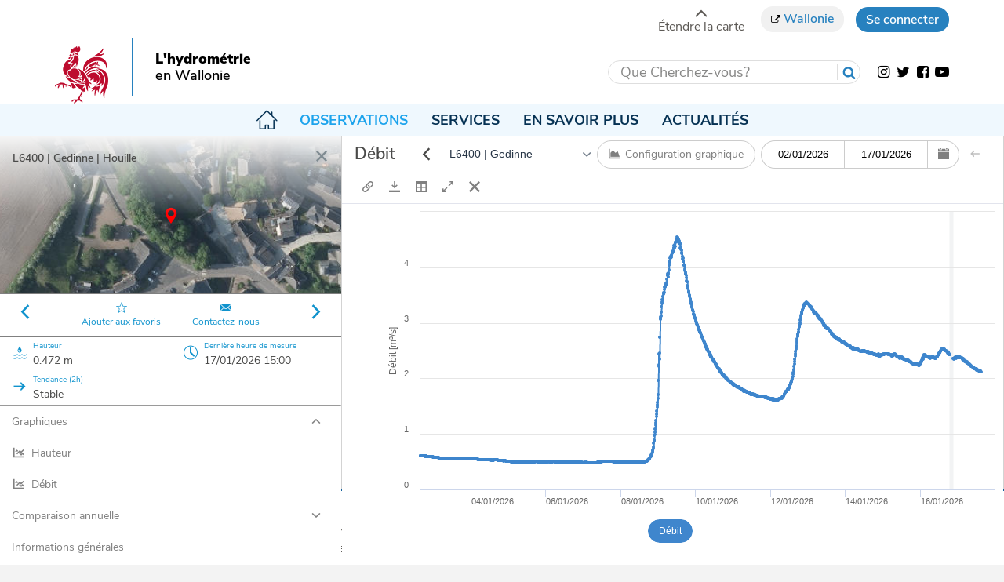

--- FILE ---
content_type: text/html;charset=UTF-8
request_url: https://hydrometrie.wallonie.be/home/observations/hauteur.html?station=DCENN%2FL6400&topic=Q-hr&time
body_size: 6532
content:
<!doctype html>
<html lang="fr">
<head><link rel="canonical" href="https://hydrometrie.wallonie.be/home/observations/hauteur.html" />
  <meta charset="utf-8">
  <meta http-equiv="X-UA-Compatible" content="IE=edge">
  <meta name="viewport" content="width=device-width, initial-scale=1">
  <meta name="theme-color" content="#262626">
  <link rel="shortcut icon" href="/modules/walhydro-template/icons/favicon.ico" type="image/x-icons">
  <title>L'hydrométrie en Wallonie - Hauteur</title>
  <link rel="preload" href="/modules/walhydro-template/css/fonts/nunitosans/NunitoSans-Bold.woff" as="font" type="font/woff" crossorigin>
  <link rel="preload" href="/modules/walhydro-template/css/fonts/nunitosans/NunitoSans-Black.woff" as="font" type="font/woff" crossorigin>
  <link rel="preload" href="/modules/walhydro-template/css/fonts/nunitosans/NunitoSans-SemiBold.woff" as="font" type="font/woff" crossorigin>
  <link rel="preload" href="/modules/walhydro-template/css/fonts/nunitosans/NunitoSans-Regular.woff" as="font" type="font/woff" crossorigin>
  <link rel="preload" href="/modules/walhydro-template/css/fonts/bootstrap/glyphicons-halflings-regular.woff2" as="font" type="font/woff2" crossorigin>
  <link rel="preload" href="/modules/walhydro-template/css/fonts/icons/fontello.woff2?60237276" as="font" type="font/woff2" crossorigin>

  <meta name="author" content="NSI00017"/>
<meta property="og:url" content="https://hydrometrie.wallonie.be/home/observations/hauteur.html"/>
<meta property="og:type" content="article"/>

<meta name="twitter:card" content="summary_large_image"/>
  <meta name="twitter:title" content="Hauteur"/>
<meta property="og:title" content="Hauteur"/>

<script type="application/json" id="jahia-data-ctx">{"contextPath":"","lang":"fr","uilang":"fr","siteUuid":"7e7a204e-ab28-4979-8d74-96b335d7a3e5","wcag":true,"ckeCfg":""}</script>
<script type="application/json" id="jahia-data-ck">{"path":"/modules/ckeditor/javascript/","lng":"fr_FR"}</script>
<script src="/javascript/initJahiaContext.js"></script>
<link id="staticAssetCSS0" rel="stylesheet" href="/generated-resources/e893f286333d793d7c7cf25d3532d1ec.min.css" media="screen" type="text/css"/>
<link id="staticAssetCSS1" rel="stylesheet" href="/generated-resources/af1f4b24c9d0731de5ed4f88c17d1b26-defer.min.css" media="print" type="text/css"/>
<script id="staticAssetJavascript0" src="/generated-resources/6ebd74ae65262c4fa7dea6e996b05880.min.js"  ></script>
<script id="staticAssetJavascript1" src="/generated-resources/d878dd708a26e99193dc5dff58765494-defer.min.js"  defer></script>
<script type="text/javascript">
    $(document).ready(function () {
      var reduceBtn = $(".btn-reduce-carte");
      var expandBtn = $(".btn-extend-carte");
      var header = $(".Header");
      var carteSizeSwitcher = $(".carte-size-switcher");

      var path = '/sites/walhydro/home/observations/debit.default.html';
      var isSwitcherHide = true;
      if (path.indexOf("/observations/") > 0){
        carteSizeSwitcher.show();
        isSwitcherHide = false;
      }

      function setCookieCustom(cname, cvalue) {
        document.cookie = cname + "=" + cvalue + ";path=/";
      }

      function getCookieCustom(cname) {
        var name = cname + "=";
        var ca = document.cookie.split(';');
        for(var i = 0; i < ca.length; i++) {
          var c = ca[i];
          while (c.charAt(0) == ' ') {
            c = c.substring(1);
          }
          if (c.indexOf(name) == 0) {
            return c.substring(name.length, c.length);
          }
        }
        return "";
      }

      if (isSwitcherHide || getCookieCustom('walhydromap-state') === "" || getCookieCustom('walhydromap-state') === 'map-reduced') {
        reduce();
      }
      if (getCookieCustom('walhydromap-state') === 'map-expanded') {
        expand();
      }

      $(window).trigger('resize');
      reduceBtn.click(reduce);
      expandBtn.click(expand);

      function reduce() {
        header.show();
        reduceBtn.hide();
        expandBtn.show();
        $(window).trigger('resize');
        setCookieCustom('walhydromap-state', 'map-reduced');
      }

      function expand() {
        header.hide();
        expandBtn.hide();
        reduceBtn.show();
        $(window).trigger('resize');
        setCookieCustom('walhydromap-state', 'map-expanded');
      }
    });
  </script>

<style>
        ki-station-view {
          width:100%;
          height:100%;
          margin:0;
          overflow: hidden;
          display: block;
          --theme-color: #1093cd;
        }
    </style>

<script type="application/json" id="jahia-data-aggregatedjs">{"scripts":["/modules/walhydro-template/javascript/build/jquery.min.js","/modules/walhydro-template/javascript/build/bootstrap.min.js","/modules/walhydro-template/javascript/build/main.min.js","/modules/piwik/javascript/matomoTagManagerProd.js"]}</script>

</head>

<body class="typejnt:page page-hauteur">
<div class="bodywrapper ">
  <div class="topBar">
    <div class="container">

      <div class="carte-size-switcher" style="display: none;">
        <button type="button" class="btn-extend-carte"><span class="glyphicon glyphicon-menu-up"></span><br>Étendre la carte</button>
        <button type="button" class="btn-reduce-carte" style="display: none;"><span class="glyphicon glyphicon-menu-down"></span><br>Réduire la carte</button>
      </div>

      
<div class="Topbar__links">
  <nav class="">
    <a class="btn btn-default" target="_blank" href="https://www.wallonie.be/">
        <i class="icon-link-ext"></i> Wallonie</a>
    <div class="hidden-xs">
    </div>
  </nav>
  </div>
<!-- Button trigger modal -->
    <button type="button" class="btn btn-primary" data-toggle="modal" data-target="#exampleModal">
        Se connecter
    </button>
    <!-- Modal -->
    <div class="modal fade bg-dark" id="exampleModal" tabindex="-1" role="dialog" aria-labelledby="exampleModalLabel" aria-hidden="true">
        <div class="modal-dialog" role="document">
            <div class="modal-content">
                <div class="modal-header">
                    <button type="button" class="close" data-dismiss="modal" aria-label="Close">
                        <span aria-hidden="true">&times;</span>
                    </button>
                    <h3 class="modal-title loginicon" id="exampleModalLabel">Se connecter</h3>
                </div>
                <div class="modal-body">
                    <form method="post" name="loginForm" action="/cms/login" onsubmit="loginButton.disabled = true; return true;" id="loginForm" class="loginForm" >
        <input type="hidden" name="site" value="walhydro"/>
        <input type="hidden" name="redirect" value="/home/observations/debit.html?search=Waulsort"/>
                <input type="hidden" name="failureRedirect" value="/home/observations/debit.html?search=Waulsort"/>
            <p>
                            <label class="left" for="username">Nom d'utilisateur</label>
                            <input class="full" type="text" value="" tabindex="1" maxlength="250" name="username" id="username"/>
                        </p>
                        <p>
                            <label class="left" for="password">Mot de passe</label>
                            <input class="full" type="password" tabindex="2" maxlength="250" name="password" id="password" autocomplete="off"/>
                        </p>
                        <p>
                            <input type="checkbox" id="rememberme" name="useCookie"/>
                            <label for="rememberme" class="rememberLabel">Se souvenir de moi</label>
                        </p>
                        <div class="divButton">
                            <input type="submit" name="loginButton" class="button btn btn-primary" value="Me connecter"/>
                            <a href="/home/services/demande-dun-compte.html" class="btn btn-primary">Demander un compte</a>
                            <a href="/demande-de-recuperation-du-mot-de-passe.html" class="btn btn-primary">
                                    Mot de passe oublié</a>
                              </div>
                    </form>
</div>
            </div>
        </div>
    </div></div>
</div>

<header class="Header">
  <div class="Header__content container">
    <div class="Header__logo">
      <a href="/home.html" title="Accueil">
    <img src="https://piezometrie.wallonie.be/files/live/sites/walhydro_piezo/files/Walhydro/Logos/coq_68x73.png" alt="l&#039;hydrométrie en wallonie" height="73" width="68" />
    </a></div>
    <div class="Header__title">
      <div class="wrap">
        <a href="/home.html">L&#039;hydrométrie</a>
    <span class="h2"><a href="/home.html">en Wallonie</a></span></div>
    </div>
    <div class="Header__right">
      <form method="get" name="searchForm" action="/resultat-de-recherche.html" id="searchForm" class="SearchBox" >
    <input type="hidden" name="jcrMethodToCall" value="get" />
    <input type="hidden" name="src_originSiteKey" value="walhydro"/>
    <input autocomplete="off" name="src_terms[0].term" id="searchTerm" placeholder="Que Cherchez-vous?" type="text" class="SearchBox__input form-control"  value=""/>
<input type="hidden" name="src_terms[0].applyFilter" value="true"/>
<input type="hidden" name="src_terms[0].match" value="all_words"/>
<input type="hidden" name="src_terms[0].fields.siteContent" value="true"/>
<input type="hidden" name="src_terms[0].fields.tags" value="true"/>
<input type="hidden" name="src_sites.values" value="walhydro"/><input type="hidden" name="src_sitesForReferences.values" value="systemsite"/>
<input type="hidden" name="src_languages.values" value="fr"/><button class="SearchBox__button btn btn-none" type="submit" title="Chercher">
        <span class="Icon Icon--search">
          <svg viewBox="0 0 1792 1792" xmlns="http://www.w3.org/2000/svg"><path d="M1216 832q0-185-131.5-316.5T768 384 451.5 515.5 320 832t131.5 316.5T768 1280t316.5-131.5T1216 832zm512 832q0 52-38 90t-90 38q-54 0-90-38l-343-342q-179 124-399 124-143 0-273.5-55.5t-225-150-150-225T64 832t55.5-273.5 150-225 225-150T768 128t273.5 55.5 225 150 150 225T1472 832q0 220-124 399l343 343q37 37 37 90z"/></svg></span>
      </button>
  </form><div class="Socials">
  <a href="https://www.instagram.com/WallonieBE" target="_blank" class="btn btn-none" title="Instagram">
      <span class="Icon Icon--insta">
        <i class="icon-instagram"></i>
      </span>
    </a>
  <a href="https://twitter.com/WallonieBE" target="_blank" class="btn btn-none" title="Twitter">
      <span class="Icon Icon--twitter">
        <i class="icon-twitter"></i>
      </span>
    </a>
  <a href="https://www.facebook.com/WallonieBE" target="_blank" class="btn btn-none" title="Facebook">
      <span class="Icon Icon--facebook">
        <i class="icon-facebook-squared"></i>
      </span>
		</a>
	<a href="https://www.youtube.com/user/mawallonie" target="_blank" class="btn btn-none" title="Youtube">
      <span class="Icon Icon--youtube">
        <i class="icon-youtube-play"></i>
      </span>
		</a>
	</div></div>
  </div>
</header><nav class="Navbar">
  <div class="container">
    <button class="Navbar__toggle btn btn-none" aria-controls="Navbar__level1--" aria-expanded="false">
      <span class="Icon Icon--hamburger">
        <svg xmlns="http://www.w3.org/2000/svg" viewBox="0 0 25 25"><path d="M0 2h25v4H0V2zm0 8h25v4H0v-4zm0 8h25v4H0v-4z"/></svg></span>
      Menu</button>
    <ul id="Navbar__level1--" class="Navbar__level1" tabindex="-1" aria-hidden="true">
      <li class=""><a href="/home.html" class="btn btn-none">Accueil</a></li><li class="active "><button type="button" class="btn btn-none visibleD" aria-controls="Navbar__level2--48fb31b3-bb5f-4433-ab5f-92139d014d0c" aria-expanded="false">Observations<button type="button"  class="btn btn-none visibleM" aria-controls="Navbar__level2--48fb31b3-bb5f-4433-ab5f-92139d014d0c" aria-expanded="false">Observations<span class="openMenu"></span></button><ul id="Navbar__level2--48fb31b3-bb5f-4433-ab5f-92139d014d0c" class="Navbar__level2" tabindex="-1" aria-hidden="true"><li class="active "><a href="/home/observations/hauteur.html" class="btn btn-none">Hauteur</a></li><li class=""><a href="/home/observations/debit.html" class="btn btn-none">Débit</a></li><li class=""><a href="/home/observations/precipitation.html" class="btn btn-none">Précipitation</a></li></ul></li><li class=""><button type="button" class="btn btn-none visibleD" aria-controls="Navbar__level2--703d5764-1f41-4bb1-9805-a86d11902fb6" aria-expanded="false">Services<button type="button"  class="btn btn-none visibleM" aria-controls="Navbar__level2--703d5764-1f41-4bb1-9805-a86d11902fb6" aria-expanded="false">Services<span class="openMenu"></span></button><ul id="Navbar__level2--703d5764-1f41-4bb1-9805-a86d11902fb6" class="Navbar__level2" tabindex="-1" aria-hidden="true"><li class=""><a href="/home/services/rapports.html" class="btn btn-none">Rapports et publications</a></li><li class=""><a href="/home/services/telechargements-des-donnees.html" class="btn btn-none">Téléchargements des données</a></li><li class=""><a href="/home/services/demande-dun-compte.html" class="btn btn-none">Demande d'un compte</a></li></ul></li><li class=""><button type="button" class="btn btn-none visibleD" aria-controls="Navbar__level2--d8155fb8-7231-41ef-8a74-3e0464b4a397" aria-expanded="false">En savoir plus<button type="button"  class="btn btn-none visibleM" aria-controls="Navbar__level2--d8155fb8-7231-41ef-8a74-3e0464b4a397" aria-expanded="false">En savoir plus<span class="openMenu"></span></button><ul id="Navbar__level2--d8155fb8-7231-41ef-8a74-3e0464b4a397" class="Navbar__level2" tabindex="-1" aria-hidden="true"><li class=""><a href="/home/en-savoir-plus/gestion-des-cours-deau-en-wallonie.html" class="btn btn-none">Gestion des cours d'eau en Wallonie</a></li><li class=""><a href="/home/en-savoir-plus/reseaux-de-mesure.html" class="btn btn-none">Réseaux de mesure</a></li><li class=""><a href="/home/en-savoir-plus/prevision-des-crues.html" class="btn btn-none">Prévision des crues</a></li></ul></li><li class=""><a href="/home/actualites.html" class="btn btn-none">Actualités</a></li></ul>
  </div>
</nav><div class="Content" >
     
<widget-placeholder class="surface_water">
    <ki-station-view kiwisPath="/services/kiwcp" usergroups="web_s0_public" id="cp">
        <div class="splash-screen">
            <div class="splash-container">
                <div class="logo">Chargement en cours</div>
                <div class="load-bar">
                    <div class="bar"></div>
                    <div class="bar"></div>
                    <div class="bar"></div>
                </div>
            </div>
        </div>
    </ki-station-view>
</widget-placeholder>








<!-- web_s1_dcenn ; web_s2_spw - web_s0_public --></div><footer class="Footer">
  <div class="container">
    <div class="FooterItem">
    <div class="FooterItem_col">
  <h3 class="FooterItem__title">
	    Accès rapides</h3>
	<div class="FooterItem__content">
		<ul>
 <li><a href="/home.html" title="Accueil">Accueil</a></li>
 <li><a href="/home/observations/hauteur.html" title="Observations des hauteurs d'eau dans les rivières ">Observations des hauteurs d&#39;eau</a></li>
 <li><a href="/home/observations/precipitation.html" title="Observations des précipitations">Observations des pr&eacute;cipitations</a></li>
 <li><a href="https://hydrometrie.wallonie.be/files/Walhydro/Rapports/Aide/GuideUtilisationHydrom%c3%a9trieWallonie_V1.0.pdf" target="_blank" title="Guide d'utilisation du site">Guide utilisateur</a></li>
 <li><a href="/home/services/telechargements-des-donnees.html" title="Téléchargements des données pour un ensemble de stations">T&eacute;l&eacute;charger des donn&eacute;es</a></li>
 <li><a href="/home/services/demande-dun-compte.html" title="Demande d'un compte">Demander un acc&egrave;s</a></li>
</ul></div>
    </div>
</div><div class="FooterItem">
    <div class="FooterItem_col">
  <h3 class="FooterItem__title">
	    Liens utiles</h3>
	<div class="FooterItem__content">
		<ul>
	<li><a href="https://piezometrie.wallonie.be" target="_blank">Pi&eacute;zom&eacute;trie - Eaux souterraines</a></li>
	<li><a href="http://kayak.environnement.wallonie.be" target="_blank">Kayak - circulation sur les cours d&#39;eau</a></li>
	<li><a href="https://spw-nts.periskal.com/" target="_blank">Avis &agrave; la batellerie</a></li>
	<li><a href="https://environnement.wallonie.be/home/gestion-environnementale/risques-climatiques/inondations.html" target="_blank">Inondations en Wallonie</a></li>
</ul></div>
    </div>
</div><div class="FooterItem">
    <div class="FooterItem_col">
  <h3 class="FooterItem__title">
	    Site généraux de la Wallonie</h3>
	<div class="FooterItem__content">
		<ul>
 <li><a href="https://www.wallonie.be" target="_blank">Wallonie.be</a></li>
 <li><a href="https://spw.wallonie.be/" target="_blank">Service public de wallonie</a></li>
 <li><a href="https://wallex.wallonie.be/" target="_blank">Wallex</a></li>
 <li><a href="https://spw.wallonie.be/marche%CC%81s-publics" target="_blank">March&eacute;s publics wallon</a></li>
 <li><a href="http://geoportail.wallonie.be/home.html" target="_blank">G&eacute;oportail</a></li>
 <li><a href="http://chartegraphique.wallonie.be/" target="_blank">Charte Graphique</a></li>
</ul></div>
    </div>
</div><div class="FooterItem">
    <div class="FooterItem_col">
  <h3 class="FooterItem__title">
	    Nous contacter</h3>
	<div class="FooterItem__content">
		<p><img alt="1718_vert.png" src="/files/Walhydro/1718_vert.png" style="width: 142px; height: 50px;" /></p>

<ul>
 <li><a href="/contact.html" title="hydrometrie@spw.wallonie.be">Contacter Hydrom&eacute;trie</a></li>
 <li><a href="https://www.wallonie.be/fr/formulaire-de-contact#Espaces" target="_blank">Espace Wallonie</a></li>
 <li><a href="https://www.wallonie.be/fr/presse" target="_blank">Presse</a></li>
 <li><a href="https://www.wallonie.be/fr/introduire-une-plainte-spw" target="_blank">Introduire une plainte au SPW</a></li>
</ul></div>
    </div>
</div></div>
</footer><div class="Subfooter">
  <div class="container">
    <div class="Subfooter__logo">
      <img src="/files/Walhydro/Logos/logo-footer.png" alt="reference-dimage" height="35" width="33" /><span>Le site officiel de l'hydrométrie en wallonie</span>
    </div>
    <nav class="Subfooter__links">
	    <a href="/plan-du-site.html" >Plan du site</a><a href="/mentions-legales.html" >Mentions légales</a><a href="/mediateur.html" >Médiateur</a><a href="/vie-privee.html" >Vie privée</a><a href="/accessibilite.html" >Accessibilité</a></nav>
  </div>
</div><div class="CookieDisclaimer">
    <div class="container">
  		<h3 class="CookieDisclaimer__title">Cookies</h3>
  		<div class="CookieDisclaimer__text">
  	  		<p><span style="font-size:11pt"><span style="font-family:&quot;Calibri&quot;,sans-serif">Nous n&rsquo;utilisons que les cookies &agrave; des fins techniques strictement n&eacute;cessaires au fonctionnement du site et &agrave; la fluidit&eacute; de la navigation. </span></span></p>

<p><span style="font-size:11pt"><span style="font-family:&quot;Calibri&quot;,sans-serif">Comme d&eacute;crit dans les <span style="font-size:10.5pt"><span style="font-family:&quot;Nunito Sans&quot;"><span style="color:#5c5955"><a href="https://hydrometrie.wallonie.be/vie-privee.html#Cookies" style="color:blue; text-decoration:underline" title="Vie privée"><span style="color:#0f5e9c">conditions d&#39;utilisation</span></a>, </span></span></span>ces cookies ne donnent acc&egrave;s &agrave; aucune information exploitable ni par le SPW ni par des tiers.</span></span></p>
</div>
  		<button type="button" class="CookieDisclaimer__button btn btn-primary">
  	      ok</button>
  		</div>
  </div><div class="menucache" >
     <span>menucache</span><div class="navbar"><ul class="navmenu level_1"><li class="noChildren firstInLevel"><a href="/home.html" >lien-interne</a></li><li class="hasChildren inPath"><a href="#" style="cursor:default;">Observations</a><div class="box-inner"><ul class="navmenu level_2"><li class="noChildren inPath selected firstInLevel"><a href="/home/observations/hauteur.html">Hauteur</a></li><li class="noChildren"><a href="/home/observations/debit.html">Débit</a></li><li class="noChildren lastInLevel"><a href="/home/observations/precipitation.html">Précipitation</a></li></ul></div></li><li class="hasChildren"><a href="#" style="cursor:default;">Services</a><div class="box-inner"><ul class="navmenu level_2"><li class="noChildren firstInLevel"><a href="/home/services/rapports.html">Rapports et publications</a></li><li class="noChildren"><a href="/home/services/telechargements-des-donnees.html">Téléchargements des données</a></li><li class="noChildren lastInLevel"><a href="/home/services/demande-dun-compte.html">Demande d'un compte</a></li></ul></div></li><li class="hasChildren"><a href="#" style="cursor:default;">En savoir plus</a><div class="box-inner"><ul class="navmenu level_2"><li class="noChildren firstInLevel"><a href="/home/en-savoir-plus/gestion-des-cours-deau-en-wallonie.html">Gestion des cours d'eau en Wallonie</a></li><li class="noChildren"><a href="/home/en-savoir-plus/reseaux-de-mesure.html">Réseaux de mesure</a></li><li class="noChildren lastInLevel"><a href="/home/en-savoir-plus/prevision-des-crues.html">Prévision des crues</a></li></ul></div></li><li class="noChildren lastInLevel"><a href="/home/actualites.html">Actualités</a></li></ul></div></div></div>











		<script type="text/javascript">
			<!-- 
			var piwikSettings = {
				trackingId: "69", 
				trackingServer: "webanalytics.spw.wallonie.be",
                idTagManager: "5Pk98dUs",
                idTagManagerInstance: "null",
                isLegacyTracker: "true",
                isTagManager: "false",
				isTrackingSearch: "false", 
				searchResultCssSelector: "", 
				searchKeywordCssSelector: "", 
				searchCountCssSelector: "", 
				isTrackingJahiaConnectionMode: "false", 
				isTrackingJahiaLanguage: "false",
				isTrackingDomain: "false", 
				isMatomo: "false", 
				trackingFileName: "piwik"
			};
			
			// Retrieve Jahia connection mode
			jahiaConnectionMode = "live"; 
		
			// Retrieve Jahia user name 
			hashUserName=""; 
			
			renderContext="live"; 
			language="fr";
		-->
		</script>
		<noscript><p><img src="https://webanalytics.spw.wallonie.be/piwik/piwik.php?idsite=69&rec=1" style="border:0;" alt="" /></p></noscript>











<script src="/javascript/initJahiaContext.js"></script>
<script id="staticAssetJavascriptBODY0" src="/services/kiwcp/polyfills/core-js.js"  defer></script>
<script id="staticAssetJavascriptBODY1" src="/services/kiwcp/configs/config.js"  defer></script>
<script id="staticAssetJavascriptBODY2" src="/services/kiwcp/sw.js"  defer></script>
<script id="staticAssetJavascriptBODY3" src="/generated-resources/663e3728656aeaabbfc8748b91e885-defer.min.js"  defer></script>
<script>
        $(function(){
            var cp = document.getElementById('cp');
cp.style.display ="flex";
cp.style.textAlign="left";
cp.style.height="80vh";
customElements.whenDefined('ki-station-view').then(()=>{
cp.kiwisPath='/services/KiWIS/KiWIS';
cp.config = window.StationConfigs["surfaceWaterlevelPublic"];
})
        });
    </script>

<script type="application/json" id="jahia-data-aggregatedjsBODY">{"scripts":["/modules/piwik/javascript/piwikTrackingTool.js","/modules/piwik/javascript/piwikConfiguration.js","/modules/piwik/javascript/matomoVideoTracking.js"]}</script>

</body>

<script src="/javascript/initJahiaContext.js"></script>
<script id="staticAssetJavascriptHTML0" src="/services/kiwcp/index.js"  defer></script>

</html>

--- FILE ---
content_type: text/css;charset=UTF-8
request_url: https://hydrometrie.wallonie.be/generated-resources/e893f286333d793d7c7cf25d3532d1ec.min.css
body_size: 35709
content:


.redirectJahiaStyle {
    background: url("../modules/assets/css/images/languageswitch/redirectLink.png" ) no-repeat top right;
    padding-right: 10px;
}
.languageSwitching_horizontal_display {
    float:right;
    display:inline;
    padding:10px;
}

.languageSwitching_horizontal_display ul {
    list-style: none;
    float:left;
    display:inline;
    margin:0;
    padding:0;
    font-size:85%;
    line-height:normal;
}
.languageSwitching_horizontal_display ul li {
    display:inline;
    padding:0 2px;
    background: none;
}
.languageSwitching_horizontal_display ul li a{
    text-decoration:none;
}

.languageSwitching_horizontal_display ul li div {
    display: inline;
}

.languageSwitching_vertical_display ul li {
    background-image: none;
    background-position: 0 0;
    padding: 3px 5px 3px 3px;
    list-style-type: none;
}

span.flag {
    height: 16px;
    padding-left: 20px;
    padding-top: 2px;
    display: inline;
}

li.nameInLocale span,
li.letter span,
li.doubleLetter span,
li.nameCurrentLocale span,
li.languageCode span {
    text-decoration: underline;
    font-weight: bold;
}

li.nameInLocale div,
li.letter div,
li.doubleLetter div,
li.nameCurrentLocale div,
li.languageCode div {
    text-decoration: none;
}

span.flag_ar_off,
span.flag_ar_DZ_off,
span.flag_ar_BH_off,
span.flag_ar_EG_off,
span.flag_ar_IQ_off,
span.flag_ar_JO_off,
span.flag_ar_KW_off,
span.flag_ar_LB_off,
span.flag_ar_LY_off,
span.flag_ar_MA_off,
span.flag_ar_OM_off,
span.flag_ar_QA_off,
span.flag_ar_SA_off,
span.flag_ar_SD_off,
span.flag_ar_SY_off,
span.flag_ar_TN_off,
span.flag_ar_AE_off,
span.flag_ar_YE_off {
    background: url("../modules/assets/css/images/flags/ar_on.png" ) no-repeat 0 0;
}

span.flag_ar_off:hover,
span.flag_ar_DZ_off:hover,
span.flag_ar_BH_off:hover,
span.flag_ar_EG_off:hover,
span.flag_ar_IQ_off:hover,
span.flag_ar_JO_off:hover,
span.flag_ar_KW_off:hover,
span.flag_ar_LB_off:hover,
span.flag_ar_LY_off:hover,
span.flag_ar_MA_off:hover,
span.flag_ar_OM_off:hover,
span.flag_ar_QA_off:hover,
span.flag_ar_SA_off:hover,
span.flag_ar_SD_off:hover,
span.flag_ar_SY_off:hover,
span.flag_ar_TN_off:hover,
span.flag_ar_AE_off:hover,
span.flag_ar_YE_off:hover {
    background: url("../modules/assets/css/images/flags/ar_on.png" ) no-repeat 0 0;
}

span.flag_ar_on,
span.flag_ar_DZ_on,
span.flag_ar_BH_on,
span.flag_ar_EG_on,
span.flag_ar_IQ_on,
span.flag_ar_JO_on,
span.flag_ar_KW_on,
span.flag_ar_LB_on,
span.flag_ar_LY_on,
span.flag_ar_MA_on,
span.flag_ar_OM_on,
span.flag_ar_QA_on,
span.flag_ar_SA_on,
span.flag_ar_SD_on,
span.flag_ar_SY_on,
span.flag_ar_TN_on,
span.flag_ar_AE_on,
span.flag_ar_YE_on {
    background: url("../modules/assets/css/images/flags/ar_on.png" ) no-repeat 0 0;
}

span.flag_be_off,
span.flag_be_BY_off {
    background: url("../modules/assets/css/images/flags/be_on.png" ) no-repeat 0 0;
}

span.flag_be_off:hover,
span.flag_be_BY_off:hover {
    background: url("../modules/assets/css/images/flags/be_on.png" ) no-repeat 0 0;
}

span.flag_be_on,
span.flag_be_BY_on {
    background: url("../modules/assets/css/images/flags/be_on.png" ) no-repeat 0 0;
}

span.flag_bg_off,
span.flag_bg_BG_off {
    background: url("../modules/assets/css/images/flags/bg_on.png" ) no-repeat 0 0;
}

span.flag_bg_off:hover,
span.flag_bg_BG_off:hover {
    background: url("../modules/assets/css/images/flags/bg_on.png" ) no-repeat 0 0;
}

span.flag_bg_on,
span.flag_bg_BG_on {
    background: url("../modules/assets/css/images/flags/bg_on.png" ) no-repeat 0 0;
}

span.flag_ca_off,
span.flag_ca_ES_off {
    background: url("../modules/assets/css/images/flags/ca_on.png" ) no-repeat 0 0;
}

span.flag_ca_off:hover,
span.flag_ca_ES_off:hover {
    background: url("../modules/assets/css/images/flags/ca_on.png" ) no-repeat 0 0;
}

span.flag_ca_on,
span.flag_ca_ES_on {
    background: url("../modules/assets/css/images/flags/ca_on.png" ) no-repeat 0 0;
}

span.flag_cs_off,
span.flag_cs_CZ_off {
    background: url("../modules/assets/css/images/flags/cs_on.png" ) no-repeat 0 0;
}

span.flag_cs_off:hover,
span.flag_cs_CZ_off:hover {
    background: url("../modules/assets/css/images/flags/cs_on.png" ) no-repeat 0 0;
}

span.flag_cs_on,
span.flag_cs_CZ_on {
    background: url("../modules/assets/css/images/flags/cs_on.png" ) no-repeat 0 0;
}

span.flag_da_off,
span.flag_da_DK_off {
    background: url("../modules/assets/css/images/flags/da_on.png" ) no-repeat 0 0;
}

span.flag_da_off:hover,
span.flag_da_DK_off:hover {
    background: url("../modules/assets/css/images/flags/da_on.png" ) no-repeat 0 0;
}

span.flag_da_on,
span.flag_da_DK_on {
    background: url("../modules/assets/css/images/flags/da_on.png" ) no-repeat 0 0;
}

span.flag_de_off,
span.flag_de_AT_off,
span.flag_de_DE_off,
span.flag_de_LU_off,
span.flag_de_CH_off {
    background: url("../modules/assets/css/images/flags/de_on.png" ) no-repeat 0 0;
}

span.flag_de_off:hover,
span.flag_de_AT_off:hover,
span.flag_de_DE_off:hover,
span.flag_de_LU_off:hover,
span.flag_de_CH_off:hover {
    background: url("../modules/assets/css/images/flags/de_on.png" ) no-repeat 0 0;
}

span.flag_de_on,
span.flag_de_AT_on,
span.flag_de_DE_on,
span.flag_de_LU_on,
span.flag_de_CH_on {
    background: url("../modules/assets/css/images/flags/de_on.png" ) no-repeat 0 0;
}

span.flag_el_off,
span.flag_el_GR_off {
    background: url("../modules/assets/css/images/flags/el_on.png" ) no-repeat 0 0;
}

span.flag_el_off:hover,
span.flag_el_GR_off:hover {
    background: url("../modules/assets/css/images/flags/el_on.png" ) no-repeat 0 0;
}

span.flag_el_on,
span.flag_el_GR_on {
    background: url("../modules/assets/css/images/flags/el_on.png" ) no-repeat 0 0;
}

span.flag_en_off,
span.flag_en_AU_off,
span.flag_en_CA_off,
span.flag_en_IN_off,
span.flag_en_IE_off,
span.flag_en_NZ_off,
span.flag_en_ZA_off,
span.flag_en_GB_off,
span.flag_en_US_off {
    background: url("../modules/assets/css/images/flags/en_on.png" ) no-repeat 0 0;
}

span.flag_en_off:hover,
span.flag_en_AU_off:hover,
span.flag_en_CA_off:hover,
span.flag_en_IN_off:hover,
span.flag_en_IE_off:hover,
span.flag_en_NZ_off:hover,
span.flag_en_ZA_off:hover,
span.flag_en_GB_off:hover,
span.flag_en_US_off:hover {
    background: url("../modules/assets/css/images/flags/en_on.png" ) no-repeat 0 0;
}

span.flag_en_on,
span.flag_en_AU_on,
span.flag_en_CA_on,
span.flag_en_IN_on,
span.flag_en_IE_on,
span.flag_en_NZ_on,
span.flag_en_ZA_on,
span.flag_en_GB_on,
span.flag_en_US_on {
    background: url("../modules/assets/css/images/flags/en_on.png" ) no-repeat 0 0;
}

span.flag_es_off,
span.flag_es_AR_off,
span.flag_es_BO_off,
span.flag_es_CL_off,
span.flag_es_CO_off,
span.flag_es_CR_off,
span.flag_es_DO_off,
span.flag_es_EC_off,
span.flag_es_SV_off,
span.flag_es_GT_off,
span.flag_es_HN_off,
span.flag_es_MX_off,
span.flag_es_NI_off,
span.flag_es_PA_off,
span.flag_es_PY_off,
span.flag_es_PE_off,
span.flag_es_PR_off,
span.flag_es_ES_off,
span.flag_es_UY_off,
span.flag_es_VE_off {
    background: url("../modules/assets/css/images/flags/es_on.png" ) no-repeat 0 0;
}

span.flag_es_off:hover,
span.flag_es_AR_off:hover,
span.flag_es_BO_off:hover,
span.flag_es_CL_off:hover,
span.flag_es_CO_off:hover,
span.flag_es_CR_off:hover,
span.flag_es_DO_off:hover,
span.flag_es_EC_off:hover,
span.flag_es_SV_off:hover,
span.flag_es_GT_off:hover,
span.flag_es_HN_off:hover,
span.flag_es_MX_off:hover,
span.flag_es_NI_off:hover,
span.flag_es_PA_off:hover,
span.flag_es_PY_off:hover,
span.flag_es_PE_off:hover,
span.flag_es_PR_off:hover,
span.flag_es_ES_off:hover,
span.flag_es_UY_off:hover,
span.flag_es_VE_off:hover {
    background: url("../modules/assets/css/images/flags/es_on.png" ) no-repeat 0 0;
}

span.flag_es_on,
span.flag_es_AR_on,
span.flag_es_BO_on,
span.flag_es_CL_on,
span.flag_es_CO_on,
span.flag_es_CR_on,
span.flag_es_DO_on,
span.flag_es_EC_on,
span.flag_es_SV_on,
span.flag_es_GT_on,
span.flag_es_HN_on,
span.flag_es_MX_on,
span.flag_es_NI_on,
span.flag_es_PA_on,
span.flag_es_PY_on,
span.flag_es_PE_on,
span.flag_es_PR_on,
span.flag_es_ES_on,
span.flag_es_UY_on,
span.flag_es_VE_on {
    background: url("../modules/assets/css/images/flags/es_on.png" ) no-repeat 0 0;
}

span.flag_et_off,
span.flag_et_EE_off {
    background: url("../modules/assets/css/images/flags/et_on.png" ) no-repeat 0 0;
}

span.flag_et_off:hover,
span.flag_et_EE_off:hover {
    background: url("../modules/assets/css/images/flags/et_on.png" ) no-repeat 0 0;
}

span.flag_et_on,
span.flag_et_EE_on {
    background: url("../modules/assets/css/images/flags/et_on.png" ) no-repeat 0 0;
}

span.flag_fi_off,
span.flag_fi_FI_off {
    background: url("../modules/assets/css/images/flags/fi_on.png" ) no-repeat 0 0;
}

span.flag_fi_off:hover,
span.flag_fi_FI_off:hover {
    background: url("../modules/assets/css/images/flags/fi_on.png" ) no-repeat 0 0;
}

span.flag_fi_on,
span.flag_fi_FI_on {
    background: url("../modules/assets/css/images/flags/fi_on.png" ) no-repeat 0 0;
}

span.flag_fr_off,
span.flag_fr_BE_off,
span.flag_fr_CA_off,
span.flag_fr_FR_off,
span.flag_fr_LU_off,
span.flag_fr_CH_off {
    background: url("../modules/assets/css/images/flags/fr_on.png" ) no-repeat 0 0;
}

span.flag_fr_off:hover,
span.flag_fr_BE_off:hover,
span.flag_fr_CA_off:hover,
span.flag_fr_FR_off:hover,
span.flag_fr_LU_off:hover,
span.flag_fr_CH_off:hover {
    background: url("../modules/assets/css/images/flags/fr_on.png" ) no-repeat 0 0;
}

span.flag_fr_on,
span.flag_fr_BE_on,
span.flag_fr_CA_on,
span.flag_fr_FR_on,
span.flag_fr_LU_on,
span.flag_fr_CH_on {
    background: url("../modules/assets/css/images/flags/fr_on.png" ) no-repeat 0 0;
}

span.flag_ga_off,
span.flag_ga_GA_off {
    background: url("../modules/assets/css/images/flags/ga_on.png" ) no-repeat 0 0;
}

span.flag_ga_off:hover,
span.flag_ga_GA_off:hover {
    background: url("../modules/assets/css/images/flags/ga_on.png" ) no-repeat 0 0;
}

span.flag_ga_on,
span.flag_ga_GA_on {
    background: url("../modules/assets/css/images/flags/ga_on.png" ) no-repeat 0 0;
}

span.flag_hi_off,
span.flag_hi_IN_off {
    background: url("../modules/assets/css/images/flags/hi_on.png" ) no-repeat 0 0;
}

span.flag_hi_off:hover,
span.flag_hi_IN_off:hover {
    background: url("../modules/assets/css/images/flags/hi_on.png" ) no-repeat 0 0;
}

span.flag_hi_on,
span.flag_hi_IN_on {
    background: url("../modules/assets/css/images/flags/hi_on.png" ) no-repeat 0 0;
}

span.flag_hr_off,
span.flag_hr_HR_off {
    background: url("../modules/assets/css/images/flags/hr_on.png" ) no-repeat 0 0;
}

span.flag_hr_off:hover,
span.flag_hr_HR_off:hover {
    background: url("../modules/assets/css/images/flags/hr_on.png" ) no-repeat 0 0;
}

span.flag_hr_on,
span.flag_hr_HR_on {
    background: url("../modules/assets/css/images/flags/hr_on.png" ) no-repeat 0 0;
}

span.flag_hu_off,
span.flag_hu_HU_off {
    background: url("../modules/assets/css/images/flags/hu_on.png" ) no-repeat 0 0;
}

span.flag_hu_off:hover,
span.flag_hu_HU_off:hover {
    background: url("../modules/assets/css/images/flags/hu_on.png" ) no-repeat 0 0;
}

span.flag_hu_on,
span.flag_hu_HU_on {
    background: url("../modules/assets/css/images/flags/hu_on.png" ) no-repeat 0 0;
}

span.flag_is_off,
span.flag_is_IS_off {
    background: url("../modules/assets/css/images/flags/is_on.png" ) no-repeat 0 0;
}

span.flag_is_off:hover,
span.flag_is_IS_off:hover {
    background: url("../modules/assets/css/images/flags/is_on.png" ) no-repeat 0 0;
}

span.flag_is_on,
span.flag_is_IS_on {
    background: url("../modules/assets/css/images/flags/is_on.png" ) no-repeat 0 0;
}

span.flag_it_off,
span.flag_it_IT_off,
span.flag_it_CH_off {
    background: url("../modules/assets/css/images/flags/it_on.png" ) no-repeat 0 0;
}

span.flag_it_off:hover,
span.flag_it_IT_off:hover,
span.flag_it_CH_off:hover {
    background: url("../modules/assets/css/images/flags/it_on.png" ) no-repeat 0 0;
}

span.flag_it_on,
span.flag_it_IT_on,
span.flag_it_CH_on {
    background: url("../modules/assets/css/images/flags/it_on.png" ) no-repeat 0 0;
}

span.flag_iw_off,
span.flag_iw_IL_off {
    background: url("../modules/assets/css/images/flags/iw_on.png" ) no-repeat 0 0;
}

span.flag_iw_off:hover,
span.flag_iw_IL_off:hover {
    background: url("../modules/assets/css/images/flags/iw_on.png" ) no-repeat 0 0;
}

span.flag_iw_on,
span.flag_iw_IL_on {
    background: url("../modules/assets/css/images/flags/iw_on.png" ) no-repeat 0 0;
}

span.flag_ja_off,
span.flag_ja_JP_off {
    background: url("../modules/assets/css/images/flags/ja_on.png" ) no-repeat 0 0;
}

span.flag_ja_off:hover,
span.flag_ja_JP_off:hover {
    background: url("../modules/assets/css/images/flags/ja_on.png" ) no-repeat 0 0;
}

span.flag_ja_on,
span.flag_ja_JP_on {
    background: url("../modules/assets/css/images/flags/ja_on.png" ) no-repeat 0 0;
}

span.flag_ko_off,
span.flag_ko_KR_off {
    background: url("../modules/assets/css/images/flags/ko_on.png" ) no-repeat 0 0;
}

span.flag_ko_off:hover,
span.flag_ko_KR_off:hover {
    background: url("../modules/assets/css/images/flags/ko_on.png" ) no-repeat 0 0;
}

span.flag_ko_on,
span.flag_ko_KR_on {
    background: url("../modules/assets/css/images/flags/ko_on.png" ) no-repeat 0 0;
}

span.flag_lt_off,
span.flag_lt_LT_off {
    background: url("../modules/assets/css/images/flags/lt_on.png" ) no-repeat 0 0;
}

span.flag_lt_off:hover,
span.flag_lt_LT_off:hover {
    background: url("../modules/assets/css/images/flags/lt_on.png" ) no-repeat 0 0;
}

span.flag_lt_on,
span.flag_lt_LT_on {
    background: url("../modules/assets/css/images/flags/lt_on.png" ) no-repeat 0 0;
}

span.flag_lv_off,
span.flag_lv_LV_off {
    background: url("../modules/assets/css/images/flags/lv_on.png" ) no-repeat 0 0;
}

span.flag_lv_off:hover,
span.flag_lv_LV_off:hover {
    background: url("../modules/assets/css/images/flags/lv_on.png" ) no-repeat 0 0;
}

span.flag_lv_on,
span.flag_lv_LV_on {
    background: url("../modules/assets/css/images/flags/lv_on.png" ) no-repeat 0 0;
}

span.flag_mk_off,
span.flag_mk_MK_off {
    background: url("../modules/assets/css/images/flags/mk_on.png" ) no-repeat 0 0;
}

span.flag_mk_off:hover,
span.flag_mk_MK_off:hover {
    background: url("../modules/assets/css/images/flags/mk_on.png" ) no-repeat 0 0;
}

span.flag_mk_on,
span.flag_mk_MK_on {
    background: url("../modules/assets/css/images/flags/mk_on.png" ) no-repeat 0 0;
}

span.flag_mt_off,
span.flag_mt_MT_off {
    background: url("../modules/assets/css/images/flags/mt_on.png" ) no-repeat 0 0;
}

span.flag_mt_off:hover,
span.flag_mt_MT_off:hover {
    background: url("../modules/assets/css/images/flags/mt_on.png" ) no-repeat 0 0;
}

span.flag_mt_on,
span.flag_mt_MT_on {
    background: url("../modules/assets/css/images/flags/mt_on.png" ) no-repeat 0 0;
}

span.flag_nl_off,
span.flag_nl_BE_off,
span.flag_nl_NL_off {
    background: url("../modules/assets/css/images/flags/nl_on.png" ) no-repeat 0 0;
}

span.flag_nl_off:hover,
span.flag_nl_BE_off:hover,
span.flag_nl_NL_off:hover {
    background: url("../modules/assets/css/images/flags/nl_on.png" ) no-repeat 0 0;
}

span.flag_nl_on,
span.flag_nl_BE_on,
span.flag_nl_NL_on {
    background: url("../modules/assets/css/images/flags/nl_on.png" ) no-repeat 0 0;
}

span.flag_no_off,
span.flag_no_NO_NY_off,
span.flag_no_NO_off {
    background: url("../modules/assets/css/images/flags/no_on.png" ) no-repeat 0 0;
}

span.flag_no_off:hover,
span.flag_no_NO_NY_off:hover,
span.flag_no_NO_off:hover {
    background: url("../modules/assets/css/images/flags/no_on.png" ) no-repeat 0 0;
}

span.flag_no_on,
span.flag_no_NO_NY_on,
span.flag_no_NO_on {
    background: url("../modules/assets/css/images/flags/no_on.png" ) no-repeat 0 0;
}

span.flag_pl_off,
span.flag_pl_PL_off {
    background: url("../modules/assets/css/images/flags/pl_on.png" ) no-repeat 0 0;
}

span.flag_pl_off:hover,
span.flag_pl_PL_off:hover {
    background: url("../modules/assets/css/images/flags/pl_on.png" ) no-repeat 0 0;
}

span.flag_pl_on,
span.flag_pl_PL_on {
    background: url("../modules/assets/css/images/flags/pl_on.png" ) no-repeat 0 0;
}

span.flag_pt_off,
span.flag_pt_BR_off,
span.flag_pt_PT_off {
    background: url("../modules/assets/css/images/flags/pt_on.png" ) no-repeat 0 0;
}

span.flag_pt_off:hover,
span.flag_pt_BR_off:hover,
span.flag_pt_PT_off:hover {
    background: url("../modules/assets/css/images/flags/pt_on.png" ) no-repeat 0 0;
}

span.flag_pt_on,
span.flag_pt_BR_on,
span.flag_pt_PT_on {
    background: url("../modules/assets/css/images/flags/pt_on.png" ) no-repeat 0 0;
}

span.flag_ro_off,
span.flag_ro_RO_off {
    background: url("../modules/assets/css/images/flags/ro_on.png" ) no-repeat 0 0;
}

span.flag_ro_off:hover,
span.flag_ro_RO_off:hover {
    background: url("../modules/assets/css/images/flags/ro_on.png" ) no-repeat 0 0;
}

span.flag_ro_on,
span.flag_ro_RO_on {
    background: url("../modules/assets/css/images/flags/ro_on.png" ) no-repeat 0 0;
}

span.flag_ru_off,
span.flag_ru_RU_off {
    background: url("../modules/assets/css/images/flags/ru_on.png" ) no-repeat 0 0;
}

span.flag_ru_off:hover,
span.flag_ru_RU_off:hover {
    background: url("../modules/assets/css/images/flags/ru_on.png" ) no-repeat 0 0;
}

span.flag_ru_on,
span.flag_ru_RU_on {
    background: url("../modules/assets/css/images/flags/ru_on.png" ) no-repeat 0 0;
}

span.flag_sk_off,
span.flag_sk_SK_off {
    background: url("../modules/assets/css/images/flags/sk_on.png" ) no-repeat 0 0;
}

span.flag_sk_off:hover,
span.flag_sk_SK_off:hover {
    background: url("../modules/assets/css/images/flags/sk_on.png" ) no-repeat 0 0;
}

span.flag_sk_on,
span.flag_sk_SK_on {
    background: url("../modules/assets/css/images/flags/sk_on.png" ) no-repeat 0 0;
}

span.flag_sl_off,
span.flag_sl_SI_off {
    background: url("../modules/assets/css/images/flags/sl_on.png" ) no-repeat 0 0;
}

span.flag_sl_off:hover,
span.flag_sl_SI_off:hover {
    background: url("../modules/assets/css/images/flags/sl_on.png" ) no-repeat 0 0;
}

span.flag_sl_on,
span.flag_sl_SI_on {
    background: url("../modules/assets/css/images/flags/sl_on.png" ) no-repeat 0 0;
}

span.flag_sq_off,
span.flag_sq_AL_off {
    background: url("../modules/assets/css/images/flags/sq_on.png" ) no-repeat 0 0;
}

span.flag_sq_off:hover,
span.flag_sq_AL_off:hover {
    background: url("../modules/assets/css/images/flags/sq_on.png" ) no-repeat 0 0;
}

span.flag_sq_on,
span.flag_sq_AL_on {
    background: url("../modules/assets/css/images/flags/sq_on.png" ) no-repeat 0 0;
}

span.flag_sr_off,
span.flag_sr_BA_off,
span.flag_sr_CS_off {
    background: url("../modules/assets/css/images/flags/sr_on.png" ) no-repeat 0 0;
}

span.flag_sr_off:hover,
span.flag_sr_BA_off:hover,
span.flag_sr_CS_off {
    background: url("../modules/assets/css/images/flags/sr_on.png" ) no-repeat 0 0;
}

span.flag_sr_on,
span.flag_sr_BA_on,
span.flag_sr_CS_off {
    background: url("../modules/assets/css/images/flags/sr_on.png" ) no-repeat 0 0;
}

span.flag_sv_off,
span.flag_sv_SE_off {
    background: url("../modules/assets/css/images/flags/sv_on.png" ) no-repeat 0 0;
}

span.flag_sv_off:hover,
span.flag_sv_SE_off:hover {
    background: url("../modules/assets/css/images/flags/sv_on.png" ) no-repeat 0 0;
}

span.flag_sv_on,
span.flag_sv_SE_on {
    background: url("../modules/assets/css/images/flags/sv_on.png" ) no-repeat 0 0;
}

span.flag_th_off,
span.flag_th_TH_TH_off,
span.flag_th_TH_off {
    background: url("../modules/assets/css/images/flags/th_on.png" ) no-repeat 0 0;
}

span.flag_th_off:hover,
span.flag_th_TH_TH_off:hover,
span.flag_th_TH_off:hover {
    background: url("../modules/assets/css/images/flags/th_on.png" ) no-repeat 0 0;
}

span.flag_th_on,
span.flag_th_TH_TH_on,
span.flag_th_TH_on {
    background: url("../modules/assets/css/images/flags/th_on.png" ) no-repeat 0 0;
}

span.flag_tr_off,
span.flag_tr_TR_off {
    background: url("../modules/assets/css/images/flags/tr_on.png" ) no-repeat 0 0;
}

span.flag_tr_off:hover,
span.flag_tr_TR_off:hover {
    background: url("../modules/assets/css/images/flags/tr_on.png" ) no-repeat 0 0;
}

span.flag_tr_on,
span.flag_tr_TR_on {
    background: url("../modules/assets/css/images/flags/tr_on.png" ) no-repeat 0 0;
}

span.flag_uk_off,
span.flag_uk_UA_off {
    background: url("../modules/assets/css/images/flags/uk_on.png" ) no-repeat 0 0;
}

span.flag_uk_off:hover,
span.flag_uk_UA_off:hover {
    background: url("../modules/assets/css/images/flags/uk_on.png" ) no-repeat 0 0;
}

span.flag_uk_on,
span.flag_uk_UA_on {
    background: url("../modules/assets/css/images/flags/uk_on.png" ) no-repeat 0 0;
}

span.flag_zh_off,
span.flag_zh_CN_off,
span.flag_zh_HK_off,
span.flag_zh_TW_off {
    background: url("../modules/assets/css/images/flags/zh_on.png" ) no-repeat 0 0;
}

span.flag_zh_off:hover,
span.flag_zh_CN_off:hover,
span.flag_zh_HK_off:hover,
span.flag_zh_TW_off:hover {
    background: url("../modules/assets/css/images/flags/zh_on.png" ) no-repeat 0 0;
}

span.flag_zh_on,
span.flag_zh_CN_on,
span.flag_zh_HK_on,
span.flag_zh_TW_on {
    background: url("../modules/assets/css/images/flags/zh_on.png" ) no-repeat 0 0;
}


span.flag_japan {
    background: url("../modules/assets/css/images/flags/plain/flag_japan.png") no-repeat 0 0;
}

span.flag_peru {
    background: url("../modules/assets/css/images/flags/plain/flag_peru.png") no-repeat 0 0;
}

span.flag_japan {
    background: url("../modules/assets/css/images/flags/plain/flag_japan.png") no-repeat 0 0;
}

span.flag_panama {
    background: url("../modules/assets/css/images/flags/plain/flag_panama.png") no-repeat 0 0;
}

span.flag_bosnia_and_herzegovina {
    background: url("../modules/assets/css/images/flags/plain/flag_bosnia_and_herzegovina.png") no-repeat 0 0;
}

span.flag_guatemala {
    background: url("../modules/assets/css/images/flags/plain/flag_guatemala.png") no-repeat 0 0;
}

span.flag_united_arab_emirates {
    background: url("../modules/assets/css/images/flags/plain/flag_united_arab_emirates.png") no-repeat 0 0;
}

span.flag_norway {
    background: url("../modules/assets/css/images/flags/plain/flag_norway.png") no-repeat 0 0;
}

span.flag_albania {
    background: url("../modules/assets/css/images/flags/plain/flag_albania.png") no-repeat 0 0;
}

span.flag_iraq {
    background: url("../modules/assets/css/images/flags/plain/flag_iraq.png") no-repeat 0 0;
}

span.flag_yemen {
    background: url("../modules/assets/css/images/flags/plain/flag_yemen.png") no-repeat 0 0;
}

span.flag_portugal {
    background: url("../modules/assets/css/images/flags/plain/flag_portugal.png") no-repeat 0 0;
}

span.flag_cyprus {
    background: url("../modules/assets/css/images/flags/plain/flag_cyprus.png") no-repeat 0 0;
}

span.flag_qatar {
    background: url("../modules/assets/css/images/flags/plain/flag_qatar.png") no-repeat 0 0;
}

span.flag_macedonia {
    background: url("../modules/assets/css/images/flags/plain/flag_macedonia.png") no-repeat 0 0;
}

span.flag_switzerland {
    background: url("../modules/assets/css/images/flags/plain/flag_switzerland.png") no-repeat 0 0;
}

span.flag_united_states {
    background: url("../modules/assets/css/images/flags/plain/flag_united_states.png") no-repeat 0 0;
}

span.flag_finland {
    background: url("../modules/assets/css/images/flags/plain/flag_finland.png") no-repeat 0 0;
}

span.flag_malta {
    background: url("../modules/assets/css/images/flags/plain/flag_malta.png") no-repeat 0 0;
}

span.flag_slovenia {
    background: url("../modules/assets/css/images/flags/plain/flag_slovenia.png") no-repeat 0 0;
}

span.flag_slovakia {
    background: url("../modules/assets/css/images/flags/plain/flag_slovakia.png") no-repeat 0 0;
}

span.flag_turkey {
    background: url("../modules/assets/css/images/flags/plain/flag_turkey.png") no-repeat 0 0;
}

span.flag_saudi_arabia {
    background: url("../modules/assets/css/images/flags/plain/flag_saudi_arabia.png") no-repeat 0 0;
}

span.flag_united_kingdom {
    background: url("../modules/assets/css/images/flags/plain/flag_united_kingdom.png") no-repeat 0 0;
}

span.flag_serbia_and_montenegro {
    background: url("../modules/assets/css/images/flags/plain/flag_serbia_montenegro.png") no-repeat 0 0;
}

span.flag_new_zealand {
    background: url("../modules/assets/css/images/flags/plain/flag_new_zealand.png") no-repeat 0 0;
}

span.flag_norway {
    background: url("../modules/assets/css/images/flags/plain/flag_norway.png") no-repeat 0 0;
}

span.flag_lithuania {
    background: url("../modules/assets/css/images/flags/plain/flag_lithuania.png") no-repeat 0 0;
}

span.flag_nicaragua {
    background: url("../modules/assets/css/images/flags/plain/flag_nicaragua.png") no-repeat 0 0;
}

span.flag_ireland {
    background: url("../modules/assets/css/images/flags/plain/flag_ireland.png") no-repeat 0 0;
}

span.flag_belgium {
    background: url("../modules/assets/css/images/flags/plain/flag_belgium.png") no-repeat 0 0;
}

span.flag_spain {
    background: url("../modules/assets/css/images/flags/plain/flag_spain.png") no-repeat 0 0;
}

span.flag_lebanon {
    background: url("../modules/assets/css/images/flags/plain/flag_lebanon.png") no-repeat 0 0;
}

span.flag_canada {
    background: url("../modules/assets/css/images/flags/plain/flag_canada.png") no-repeat 0 0;
}

span.flag_estonia {
    background: url("../modules/assets/css/images/flags/plain/flag_estonia.png") no-repeat 0 0;
}

span.flag_kuwait {
    background: url("../modules/assets/css/images/flags/plain/flag_kuwait.png") no-repeat 0 0;
}

span.flag_serbia {
    background: url("../modules/assets/css/images/flags/plain/flag_serbia.png") no-repeat 0 0;
}

span.flag_united_states {
    background: url("../modules/assets/css/images/flags/plain/flag_united_states.png") no-repeat 0 0;
}

span.flag_mexico {
    background: url("../modules/assets/css/images/flags/plain/flag_mexico.png") no-repeat 0 0;
}

span.flag_sudan {
    background: url("../modules/assets/css/images/flags/plain/flag_sudan.png") no-repeat 0 0;
}

span.flag_indonesia {
    background: url("../modules/assets/css/images/flags/plain/flag_indonesia.png") no-repeat 0 0;
}

span.flag_uruguay {
    background: url("../modules/assets/css/images/flags/plain/flag_uruquay.png") no-repeat 0 0;
}

span.flag_latvia {
    background: url("../modules/assets/css/images/flags/plain/flag_latvia.png") no-repeat 0 0;
}

span.flag_brazil {
    background: url("../modules/assets/css/images/flags/plain/flag_brazil.png") no-repeat 0 0;
}

span.flag_syria {
    background: url("../modules/assets/css/images/flags/plain/flag_syria.png") no-repeat 0 0;
}

span.flag_dominican_republic {
    background: url("../modules/assets/css/images/flags/plain/flag_dominican_republic.png") no-repeat 0 0;
}

span.flag_switzerland {
    background: url("../modules/assets/css/images/flags/plain/flag_switzerland.png") no-repeat 0 0;
}

span.flag_india {
    background: url("../modules/assets/css/images/flags/plain/flag_india.png") no-repeat 0 0;
}

span.flag_venezuela {
    background: url("../modules/assets/css/images/flags/plain/flag_venezuela.png") no-repeat 0 0;
}

span.flag_bahrain {
    background: url("../modules/assets/css/images/flags/plain/flag_bahrain.png") no-repeat 0 0;
}

span.flag_philippines {
    background: url("../modules/assets/css/images/flags/plain/flag_philippines.png") no-repeat 0 0;
}

span.flag_tunisia {
    background: url("../modules/assets/css/images/flags/plain/flag_tunisia.png") no-repeat 0 0;
}

span.flag_austria {
    background: url("../modules/assets/css/images/flags/plain/flag_austria.png") no-repeat 0 0;
}

span.flag_netherlands {
    background: url("../modules/assets/css/images/flags/plain/flag_netherlands.png") no-repeat 0 0;
}

span.flag_ecuador {
    background: url("../modules/assets/css/images/flags/plain/flag_equador.png") no-repeat 0 0;
}

span.flag_taiwan {
    background: url("../modules/assets/css/images/flags/plain/flag_taiwan.png") no-repeat 0 0;
}

span.flag_jordan {
    background: url("../modules/assets/css/images/flags/plain/flag_jordan.png") no-repeat 0 0;
}

span.flag_iceland {
    background: url("../modules/assets/css/images/flags/plain/flag_iceland.png") no-repeat 0 0;
}

span.flag_colombia {
    background: url("../modules/assets/css/images/flags/plain/flag_colombia.png") no-repeat 0 0;
}

span.flag_costa_rica {
    background: url("../modules/assets/css/images/flags/plain/flag_costa_rica.png") no-repeat 0 0;
}

span.flag_chile {
    background: url("../modules/assets/css/images/flags/plain/flag_chile.png") no-repeat 0 0;
}

span.flag_egypt {
    background: url("../modules/assets/css/images/flags/plain/flag_egypt.png") no-repeat 0 0;
}

span.flag_south_africa {
    background: url("../modules/assets/css/images/flags/plain/flag_south_africa.png") no-repeat 0 0;
}

span.flag_thailand {
    background: url("../modules/assets/css/images/flags/plain/flag_thailand.png") no-repeat 0 0;
}

span.flag_greece {
    background: url("../modules/assets/css/images/flags/plain/flag_greece.png") no-repeat 0 0;
}

span.flag_italy {
    background: url("../modules/assets/css/images/flags/plain/flag_italy.png") no-repeat 0 0;
}

span.flag_hungary {
    background: url("../modules/assets/css/images/flags/plain/flag_hungary.png") no-repeat 0 0;
}

span.flag_ireland {
    background: url("../modules/assets/css/images/flags/plain/flag_ireland.png") no-repeat 0 0;
}

span.flag_ukraine {
    background: url("../modules/assets/css/images/flags/plain/flag_ukraine.png") no-repeat 0 0;
}

span.flag_poland {
    background: url("../modules/assets/css/images/flags/plain/flag_poland.png") no-repeat 0 0;
}

span.flag_luxembourg {
    background: url("../modules/assets/css/images/flags/plain/flag_luxembourg.png") no-repeat 0 0;
}

span.flag_belgium {
    background: url("../modules/assets/css/images/flags/plain/flag_belgium.png") no-repeat 0 0;
}

span.flag_india {
    background: url("../modules/assets/css/images/flags/plain/flag_india.png") no-repeat 0 0;
}

span.flag_spain {
    background: url("../modules/assets/css/images/flags/plain/flag_spain.png") no-repeat 0 0;
}

span.flag_morocco {
    background: url("../modules/assets/css/images/flags/plain/flag_morocco.png") no-repeat 0 0;
}

span.flag_bolivia {
    background: url("../modules/assets/css/images/flags/plain/flag_bolivia.png") no-repeat 0 0;
}

span.flag_australia {
    background: url("../modules/assets/css/images/flags/plain/flag_australia.png") no-repeat 0 0;
}

span.flag_singapore {
    background: url("../modules/assets/css/images/flags/plain/flag_singapore.png") no-repeat 0 0;
}

span.flag_el_salvador {
    background: url("../modules/assets/css/images/flags/plain/flag_el_salvador.png") no-repeat 0 0;
}

span.flag_russia {
    background: url("../modules/assets/css/images/flags/plain/flag_russia.png") no-repeat 0 0;
}

span.flag_south_korea {
    background: url("../modules/assets/css/images/flags/plain/flag_south_korea.png") no-repeat 0 0;
}

span.flag_algeria {
    background: url("../modules/assets/css/images/flags/plain/flag_algeria.png") no-repeat 0 0;
}

span.flag_vietnam {
    background: url("../modules/assets/css/images/flags/plain/flag_vietnam.png") no-repeat 0 0;
}

span.flag_montenegro {
    background: url("../modules/assets/css/images/flags/plain/flag_montenegro.png") no-repeat 0 0;
}

span.flag_libya {
    background: url("../modules/assets/css/images/flags/plain/flag_libya.png") no-repeat 0 0;
}

span.flag_china {
    background: url("../modules/assets/css/images/flags/plain/flag_china.png") no-repeat 0 0;
}

span.flag_belarus {
    background: url("../modules/assets/css/images/flags/plain/flag_belarus.png") no-repeat 0 0;
}

span.flag_hong_kong {
    background: url("../modules/assets/css/images/flags/plain/flag_hong_kong.png") no-repeat 0 0;
}

span.flag_israel {
    background: url("../modules/assets/css/images/flags/plain/flag_israel.png") no-repeat 0 0;
}

span.flag_bulgaria {
    background: url("../modules/assets/css/images/flags/plain/flag_bulgaria.png") no-repeat 0 0;
}

span.flag_malta {
    background: url("../modules/assets/css/images/flags/plain/flag_malta.png") no-repeat 0 0;
}

span.flag_paraguay {
    background: url("../modules/assets/css/images/flags/plain/flag_paraguay.png") no-repeat 0 0;
}

span.flag_france {
    background: url("../modules/assets/css/images/flags/plain/flag_france.png") no-repeat 0 0;
}

span.flag_czech_republic {
    background: url("../modules/assets/css/images/flags/plain/flag_czech_republic.png") no-repeat 0 0;
}

span.flag_switzerland {
    background: url("../modules/assets/css/images/flags/plain/flag_switzerland.png") no-repeat 0 0;
}

span.flag_romania {
    background: url("../modules/assets/css/images/flags/plain/flag_romania.png") no-repeat 0 0;
}

span.flag_puerto_rico {
    background: url("../modules/assets/css/images/flags/plain/flag_puerto_rico.png") no-repeat 0 0;
}

span.flag_canada {
    background: url("../modules/assets/css/images/flags/plain/flag_canada.png") no-repeat 0 0;
}

span.flag_germany {
    background: url("../modules/assets/css/images/flags/plain/flag_germany.png") no-repeat 0 0;
}

span.flag_luxembourg {
    background: url("../modules/assets/css/images/flags/plain/flag_luxembourg.png") no-repeat 0 0;
}

span.flag_argentina {
    background: url("../modules/assets/css/images/flags/plain/flag_argentina.png") no-repeat 0 0;
}

span.flag_malaysia {
    background: url("../modules/assets/css/images/flags/plain/flag_malaysia.png") no-repeat 0 0;
}

span.flag_croatia {
    background: url("../modules/assets/css/images/flags/plain/flag_croatia.png") no-repeat 0 0;
}

span.flag_singapore {
    background: url("../modules/assets/css/images/flags/plain/flag_singapore.png") no-repeat 0 0;
}

span.flag_oman {
    background: url("../modules/assets/css/images/flags/plain/flag_oman.png") no-repeat 0 0;
}

span.flag_thailand {
    background: url("../modules/assets/css/images/flags/plain/flag_thailand.png") no-repeat 0 0;
}

span.flag_sweden {
    background: url("../modules/assets/css/images/flags/plain/flag_sweden.png") no-repeat 0 0;
}

span.flag_denmark {
    background: url("../modules/assets/css/images/flags/plain/flag_denmark.png") no-repeat 0 0;
}

span.flag_honduras {
    background: url("../modules/assets/css/images/flags/plain/flag_honduras.png") no-repeat 0 0;
}

span.flag_ja_JP {
    background: url("../modules/assets/css/images/flags/plain/flag_japan.png") no-repeat 0 0;
}

span.flag_es_PE {
    background: url("../modules/assets/css/images/flags/plain/flag_peru.png") no-repeat 0 0;
}

span.flag_ja_JP_JP {
    background: url("../modules/assets/css/images/flags/plain/flag_japan.png") no-repeat 0 0;
}

span.flag_es_PA {
    background: url("../modules/assets/css/images/flags/plain/flag_panama.png") no-repeat 0 0;
}

span.flag_sr_BA {
    background: url("../modules/assets/css/images/flags/plain/flag_bosnia_and_herzegovina.png") no-repeat 0 0;
}

span.flag_es_GT {
    background: url("../modules/assets/css/images/flags/plain/flag_guatemala.png") no-repeat 0 0;
}

span.flag_ar_AE {
    background: url("../modules/assets/css/images/flags/plain/flag_united_arab_emirates.png") no-repeat 0 0;
}

span.flag_no_NO {
    background: url("../modules/assets/css/images/flags/plain/flag_norway.png") no-repeat 0 0;
}

span.flag_sq_AL {
    background: url("../modules/assets/css/images/flags/plain/flag_albania.png") no-repeat 0 0;
}

span.flag_ar_IQ {
    background: url("../modules/assets/css/images/flags/plain/flag_iraq.png") no-repeat 0 0;
}

span.flag_ar_YE {
    background: url("../modules/assets/css/images/flags/plain/flag_yemen.png") no-repeat 0 0;
}

span.flag_pt_PT {
    background: url("../modules/assets/css/images/flags/plain/flag_portugal.png") no-repeat 0 0;
}

span.flag_el_CY {
    background: url("../modules/assets/css/images/flags/plain/flag_cyprus.png") no-repeat 0 0;
}

span.flag_ar_QA {
    background: url("../modules/assets/css/images/flags/plain/flag_qatar.png") no-repeat 0 0;
}

span.flag_mk_MK {
    background: url("../modules/assets/css/images/flags/plain/flag_macedonia.png") no-repeat 0 0;
}

span.flag_de_CH {
    background: url("../modules/assets/css/images/flags/plain/flag_switzerland.png") no-repeat 0 0;
}

span.flag_en_US {
    background: url("../modules/assets/css/images/flags/plain/flag_united_states.png") no-repeat 0 0;
}

span.flag_fi_FI {
    background: url("../modules/assets/css/images/flags/plain/flag_finland.png") no-repeat 0 0;
}

span.flag_en_MT {
    background: url("../modules/assets/css/images/flags/plain/flag_malta.png") no-repeat 0 0;
}

span.flag_sl_SI {
    background: url("../modules/assets/css/images/flags/plain/flag_slovenia.png") no-repeat 0 0;
}

span.flag_sk_SK {
    background: url("../modules/assets/css/images/flags/plain/flag_slovakia.png") no-repeat 0 0;
}

span.flag_tr_TR {
    background: url("../modules/assets/css/images/flags/plain/flag_turkey.png") no-repeat 0 0;
}

span.flag_ar_SA {
    background: url("../modules/assets/css/images/flags/plain/flag_saudi_arabia.png") no-repeat 0 0;
}

span.flag_en_GB {
    background: url("../modules/assets/css/images/flags/plain/flag_united_kingdom.png") no-repeat 0 0;
}

span.flag_sr_CS {
    background: url("../modules/assets/css/images/flags/plain/flag_serbia_montenegro.png") no-repeat 0 0;
}

span.flag_en_NZ {
    background: url("../modules/assets/css/images/flags/plain/flag_new_zealand.png") no-repeat 0 0;
}

span.flag_no_NO_NY {
    background: url("../modules/assets/css/images/flags/plain/flag_norway.png") no-repeat 0 0;
}

span.flag_lt_LT {
    background: url("../modules/assets/css/images/flags/plain/flag_lithuania.png") no-repeat 0 0;
}

span.flag_es_NI {
    background: url("../modules/assets/css/images/flags/plain/flag_nicaragua.png") no-repeat 0 0;
}

span.flag_ga_IE {
    background: url("../modules/assets/css/images/flags/plain/flag_ireland.png") no-repeat 0 0;
}

span.flag_fr_BE {
    background: url("../modules/assets/css/images/flags/plain/flag_belgium.png") no-repeat 0 0;
}

span.flag_es_ES {
    background: url("../modules/assets/css/images/flags/plain/flag_spain.png") no-repeat 0 0;
}

span.flag_ar_LB {
    background: url("../modules/assets/css/images/flags/plain/flag_lebanon.png") no-repeat 0 0;
}

span.flag_fr_CA {
    background: url("../modules/assets/css/images/flags/plain/flag_canada.png") no-repeat 0 0;
}

span.flag_et_EE {
    background: url("../modules/assets/css/images/flags/plain/flag_estonia.png") no-repeat 0 0;
}

span.flag_ar_KW {
    background: url("../modules/assets/css/images/flags/plain/flag_kuwait.png") no-repeat 0 0;
}

span.flag_sr_RS {
    background: url("../modules/assets/css/images/flags/plain/flag_serbia.png") no-repeat 0 0;
}

span.flag_es_US {
    background: url("../modules/assets/css/images/flags/plain/flag_united_states.png") no-repeat 0 0;
}

span.flag_es_MX {
    background: url("../modules/assets/css/images/flags/plain/flag_mexico.png") no-repeat 0 0;
}

span.flag_ar_SD {
    background: url("../modules/assets/css/images/flags/plain/flag_sudan.png") no-repeat 0 0;
}

span.flag_in_ID {
    background: url("../modules/assets/css/images/flags/plain/flag_indonesia.png") no-repeat 0 0;
}

span.flag_es_UY {
    background: url("../modules/assets/css/images/flags/plain/flag_uruquay.png") no-repeat 0 0;
}

span.flag_lv_LV {
    background: url("../modules/assets/css/images/flags/plain/flag_latvia.png") no-repeat 0 0;
}

span.flag_pt_BR {
    background: url("../modules/assets/css/images/flags/plain/flag_brazil.png") no-repeat 0 0;
}

span.flag_ar_SY {
    background: url("../modules/assets/css/images/flags/plain/flag_syria.png") no-repeat 0 0;
}

span.flag_es_DO {
    background: url("../modules/assets/css/images/flags/plain/flag_dominican_republic.png") no-repeat 0 0;
}

span.flag_fr_CH {
    background: url("../modules/assets/css/images/flags/plain/flag_switzerland.png") no-repeat 0 0;
}

span.flag_hi_IN {
    background: url("../modules/assets/css/images/flags/plain/flag_india.png") no-repeat 0 0;
}

span.flag_es_VE {
    background: url("../modules/assets/css/images/flags/plain/flag_venezuela.png") no-repeat 0 0;
}

span.flag_ar_BH {
    background: url("../modules/assets/css/images/flags/plain/flag_bahrain.png") no-repeat 0 0;
}

span.flag_en_PH {
    background: url("../modules/assets/css/images/flags/plain/flag_philippines.png") no-repeat 0 0;
}

span.flag_ar_TN {
    background: url("../modules/assets/css/images/flags/plain/flag_tunisia.png") no-repeat 0 0;
}

span.flag_de_AT {
    background: url("../modules/assets/css/images/flags/plain/flag_austria.png") no-repeat 0 0;
}

span.flag_nl_NL {
    background: url("../modules/assets/css/images/flags/plain/flag_netherlands.png") no-repeat 0 0;
}

span.flag_es_EC {
    background: url("../modules/assets/css/images/flags/plain/flag_equador.png") no-repeat 0 0;
}

span.flag_zh_TW {
    background: url("../modules/assets/css/images/flags/plain/flag_taiwan.png") no-repeat 0 0;
}

span.flag_ar_JO {
    background: url("../modules/assets/css/images/flags/plain/flag_jordan.png") no-repeat 0 0;
}

span.flag_is_IS {
    background: url("../modules/assets/css/images/flags/plain/flag_iceland.png") no-repeat 0 0;
}

span.flag_es_CO {
    background: url("../modules/assets/css/images/flags/plain/flag_colombia.png") no-repeat 0 0;
}

span.flag_es_CR {
    background: url("../modules/assets/css/images/flags/plain/flag_costa_rica.png") no-repeat 0 0;
}

span.flag_es_CL {
    background: url("../modules/assets/css/images/flags/plain/flag_chile.png") no-repeat 0 0;
}

span.flag_ar_EG {
    background: url("../modules/assets/css/images/flags/plain/flag_egypt.png") no-repeat 0 0;
}

span.flag_en_ZA {
    background: url("../modules/assets/css/images/flags/plain/flag_south_africa.png") no-repeat 0 0;
}

span.flag_th_TH {
    background: url("../modules/assets/css/images/flags/plain/flag_thailand.png") no-repeat 0 0;
}

span.flag_el_GR {
    background: url("../modules/assets/css/images/flags/plain/flag_greece.png") no-repeat 0 0;
}

span.flag_it_IT {
    background: url("../modules/assets/css/images/flags/plain/flag_italy.png") no-repeat 0 0;
}

span.flag_hu_HU {
    background: url("../modules/assets/css/images/flags/plain/flag_hungary.png") no-repeat 0 0;
}

span.flag_en_IE {
    background: url("../modules/assets/css/images/flags/plain/flag_ireland.png") no-repeat 0 0;
}

span.flag_uk_UA {
    background: url("../modules/assets/css/images/flags/plain/flag_ukraine.png") no-repeat 0 0;
}

span.flag_pl_PL {
    background: url("../modules/assets/css/images/flags/plain/flag_poland.png") no-repeat 0 0;
}

span.flag_fr_LU {
    background: url("../modules/assets/css/images/flags/plain/flag_luxembourg.png") no-repeat 0 0;
}

span.flag_nl_BE {
    background: url("../modules/assets/css/images/flags/plain/flag_belgium.png") no-repeat 0 0;
}

span.flag_en_IN {
    background: url("../modules/assets/css/images/flags/plain/flag_india.png") no-repeat 0 0;
}

span.flag_ca_ES {
    background: url("../modules/assets/css/images/flags/plain/flag_spain.png") no-repeat 0 0;
}

span.flag_ar_MA {
    background: url("../modules/assets/css/images/flags/plain/flag_morocco.png") no-repeat 0 0;
}

span.flag_es_BO {
    background: url("../modules/assets/css/images/flags/plain/flag_bolivia.png") no-repeat 0 0;
}

span.flag_en_AU {
    background: url("../modules/assets/css/images/flags/plain/flag_australia.png") no-repeat 0 0;
}

span.flag_zh_SG {
    background: url("../modules/assets/css/images/flags/plain/flag_singapore.png") no-repeat 0 0;
}

span.flag_es_SV {
    background: url("../modules/assets/css/images/flags/plain/flag_el_salvador.png") no-repeat 0 0;
}

span.flag_ru_RU {
    background: url("../modules/assets/css/images/flags/plain/flag_russia.png") no-repeat 0 0;
}

span.flag_ko_KR {
    background: url("../modules/assets/css/images/flags/plain/flag_south_korea.png") no-repeat 0 0;
}

span.flag_ar_DZ {
    background: url("../modules/assets/css/images/flags/plain/flag_algeria.png") no-repeat 0 0;
}

span.flag_vi_VN {
    background: url("../modules/assets/css/images/flags/plain/flag_vietnam.png") no-repeat 0 0;
}

span.flag_sr_ME {
    background: url("../modules/assets/css/images/flags/plain/flag_montenegro.png") no-repeat 0 0;
}

span.flag_ar_LY {
    background: url("../modules/assets/css/images/flags/plain/flag_libya.png") no-repeat 0 0;
}

span.flag_zh_CN {
    background: url("../modules/assets/css/images/flags/plain/flag_china.png") no-repeat 0 0;
}

span.flag_be_BY {
    background: url("../modules/assets/css/images/flags/plain/flag_belarus.png") no-repeat 0 0;
}

span.flag_zh_HK {
    background: url("../modules/assets/css/images/flags/plain/flag_hong_kong.png") no-repeat 0 0;
}

span.flag_iw_IL {
    background: url("../modules/assets/css/images/flags/plain/flag_israel.png") no-repeat 0 0;
}

span.flag_bg_BG {
    background: url("../modules/assets/css/images/flags/plain/flag_bulgaria.png") no-repeat 0 0;
}

span.flag_mt_MT {
    background: url("../modules/assets/css/images/flags/plain/flag_malta.png") no-repeat 0 0;
}

span.flag_es_PY {
    background: url("../modules/assets/css/images/flags/plain/flag_paraguay.png") no-repeat 0 0;
}

span.flag_fr_FR {
    background: url("../modules/assets/css/images/flags/plain/flag_france.png") no-repeat 0 0;
}

span.flag_cs_CZ {
    background: url("../modules/assets/css/images/flags/plain/flag_czech_republic.png") no-repeat 0 0;
}

span.flag_it_CH {
    background: url("../modules/assets/css/images/flags/plain/flag_switzerland.png") no-repeat 0 0;
}

span.flag_ro_RO {
    background: url("../modules/assets/css/images/flags/plain/flag_romania.png") no-repeat 0 0;
}

span.flag_es_PR {
    background: url("../modules/assets/css/images/flags/plain/flag_puerto_rico.png") no-repeat 0 0;
}

span.flag_en_CA {
    background: url("../modules/assets/css/images/flags/plain/flag_canada.png") no-repeat 0 0;
}

span.flag_de_DE {
    background: url("../modules/assets/css/images/flags/plain/flag_germany.png") no-repeat 0 0;
}

span.flag_de_LU {
    background: url("../modules/assets/css/images/flags/plain/flag_luxembourg.png") no-repeat 0 0;
}

span.flag_es_AR {
    background: url("../modules/assets/css/images/flags/plain/flag_argentina.png") no-repeat 0 0;
}

span.flag_ms_MY {
    background: url("../modules/assets/css/images/flags/plain/flag_malaysia.png") no-repeat 0 0;
}

span.flag_hr_HR {
    background: url("../modules/assets/css/images/flags/plain/flag_croatia.png") no-repeat 0 0;
}

span.flag_en_SG {
    background: url("../modules/assets/css/images/flags/plain/flag_singapore.png") no-repeat 0 0;
}

span.flag_ar_OM {
    background: url("../modules/assets/css/images/flags/plain/flag_oman.png") no-repeat 0 0;
}

span.flag_th_TH_TH {
    background: url("../modules/assets/css/images/flags/plain/flag_thailand.png") no-repeat 0 0;
}

span.flag_sv_SE {
    background: url("../modules/assets/css/images/flags/plain/flag_sweden.png") no-repeat 0 0;
}

span.flag_da_DK {
    background: url("../modules/assets/css/images/flags/plain/flag_denmark.png") no-repeat 0 0;
}

span.flag_es_HN {
    background: url("../modules/assets/css/images/flags/plain/flag_honduras.png") no-repeat 0 0;
}
/******************************************************************************
*  Sur-Header / Header / Footer / Sub-Footer
******************************************************************************/
.bodywrapper .spw_surheader{
  background:#262626 !important;
  border:#1b1b1b 1px solid;
  min-height:40px;
  margin-bottom:0;
}
.spw_surheader .navbar-toggle {float:left;}
.bodywrapper .spw_surheader a.cgshl{
  display:block;
  font-size:13px;
  text-decoration: none;
}
.bodywrapper .spw_surheader a.portail-wallonie{
  color:#EE233A !important;
  padding:0 20px 2px 0;
  margin:11px 20px 0 0;
  /*border-right:#424242 1px solid;*/
  float:left;
  font-weight:bold;
  text-transform:uppercase;
}
.bodywrapper .spw_surheader a.federation-wallonie-bruxelles{
  color:#a2a2a2 !important;
  float:left;
  font-weight:bold;
  text-transform:uppercase;
  padding:0 20px 2px 0;
  margin:11px 20px 0 0;
  /*border-right:#424242 1px solid;*/
}
.logo.cg2017 {
  padding:25px;
  padding-left:0;
}
.bodywrapper .spw_surheader a.autres-liens{
  color:#a2a2a2 !important;
  float:left;
  font-weight:bold;
  text-transform:uppercase;
  margin:11px 20px 0 0;
  padding:0 20px 2px 0;
}

.bodywrapper .spw_surheader ul{
  list-style: none outside none;
  margin: 0;
}

.bodywrapper .spw_surheader a.portail-wallonie:hover {
  color:#FFF;
}
.bodywrapper .spw_surheader a.federation-wallonie-bruxelles:hover{
  color:#FFF;
}
.bodywrapper .spw_surheader a.autres-liens:hover{
  color:#FFF;
}
.bodywrapper .spw_surheader a.mon-espace-personnel {display:block;}
.bodywrapper .spw_surheader a.mon-espace-personnel{
  color:#ffffff !important;
  float:right;
  /*background: url("../modules/walhydro-template/css/img/button_espace_personnel.png") no-repeat;*/
  background-color: #F13646;
  border-radius: 3px 3px 3px 3px;
  text-shadow:1px 1px 0 #c00010;
  padding:6px 12px 4px;
  /*margin:5px 0 0;*/
  margin:-24px 0 0 0;
}
.bodywrapper .spw_surheader .nav a.mon-espace-personnel{
  float:none;
  margin:5px 0 0;
  text-align:center;
}
.bodywrapper .spw_surheader a.mon-espace-personnel:hover{
  text-decoration:underline;
}
.bodywrapper .spw_header .logoRw {
  text-align: center;
  width: 56px;
}

.bodywrapper .footer{
  /*background:#262626;*/
  background: url("../modules/walhydro-template/css/img/bottom_bg.png") repeat scroll 0 0 black;
  border:#1b1b1b 1px solid;
  /*height:542px;*/
  overflow: hidden;
  /*border-top: 5px solid #FFFFFF;*/
}

.bodywrapper .footer a {
  color: #B3B3B3 !important;
  text-decoration: none;
}

.bodywrapper .group1, .group2, .group3 {
  display: inline;
  float: left;
  margin-left: 10px;
  margin-right: 10px;
  margin-bottom:10px;
  position: relative;
  width: 220px;
}

.bodywrapper .spw_footer {
  border-bottom: 1px solid #434343;
  color: #B3B3B3 !important;
  margin-bottom: 1em;

}

.bodywrapper .spw_footer:after {
  border-top: 1px solid #141414;
  content: "";
  display: block;
}

.bodywrapper .spw_footer .group1{
  display: inline;
  float: left;
  margin-left: 10px;
  margin-right: 10px;
  width: 460px;
}

.bodywrapper .spw_footer .group2 .group3{
  display: inline;
  float: left;
  margin-left: 10px;
  margin-right: 10px;
  width: 220px;
}

.bodywrapper .spw_footer .group4{
  display: none;
}

.bodywrapper .spw_footer .group1 h2:after, .spw_footer .group2 h2:after, .spw_footer .group3 h2:after {
  border-top: 1px solid #141414;
  content: "";
  display: block;
  /*margin-top: 0.5em;*/
}
.bodywrapper .spw_footer .group1 h2, .spw_footer .group2 h2, .spw_footer .group3 h2 {
  border-bottom: 1px solid #434343;
  color: #DBDBDB !important;
  font-size: 1.167em;
  margin-bottom: 0.4em;
  padding: 1em 0 0;
}

.bodywrapper .spw_footer .group1 li {
  float: left;
  width: 40%;
}

.bodywrapper .spw_footer a:HOVER {
  color: #ffffff !important;
  text-decoration: underline;
}

.bodywrapper .spw_footer ul {
  list-style: none outside none;
  margin: 0;
  padding:0;
}

.bodywrapper .spw_footer .region-a li {
  float: left;
  width: 40%;
}
.bodywrapper .spw_footer li a {
  background: url("../modules/walhydro-template/css/img/img_collection.png") repeat-x scroll 0 -167px transparent;
  padding: 0 0 5px 15px;
}

.bodywrapper .bodywrapper .spw_header h2 {
  font-size: 2.1em;
  line-height: 1.714em;
  margin-bottom: 0.857em;
}

.bodywrapper .spw_subfooter {
  background: url("../modules/walhydro-template/css/img/img_collection.png") no-repeat scroll 0 -1663px transparent;
  color: #FFFFFF !important;
  padding: 1em 0 0.5em;
}

.bodywrapper .spw_subfooter .in{
  padding-left: 50px;
}


.bodywrapper .spw_subfooter ul.menu li {
  display: inline;
  float: left;
  list-style-image: none;
  list-style-type: none;
  margin-left: 0;
  white-space: nowrap;
}

.bodywrapper .spw_subfooter ul.menu {
  border: 0 none;
  margin: 0;
  overflow: hidden;
  padding: 0;
}


.bodywrapper .spw_subfooter li a {
  border-right: 1px solid #141414;
  display: block;
  padding: 2px 10px;
}

.bodywrapper .spw_subfooter li a.accessibilite {
  border-right: medium none;
}

.bodywrapper .spw_subfooter ul.menu img.anysurgerImg {
  padding-left:25px;
}

.bodywrapper .spw_subfooter ul.menu li.socialsharing {
  float: right;
}
.bodywrapper .spw_subfooter ul.menu li p {
  margin:0;
  padding:0;
}
/******************************************************************************
*  loginForm
******************************************************************************/
 .loginForm {
    overflow:hidden;
}
 .loginForm fieldset{
	border:1px solid #eaeaea;
	padding:0.5em;
	margin:0.5em 0;
}
 .loginForm p{
	padding:0.2em 0;
	margin:0;
}
 .loginForm legend{
	display:none
}
 .loginForm label.left{
	display:block
}
 .loginForm input.full{
	width:95%;
}
 h3.loginicon {
	background: url(../modules/assets/css/img/login.png) no-repeat 0 50%;
	padding-left:24px;
	line-height:1.6em;
	margin:0;
}
 h3.logouticon {
	background: url(../modules/assets/css/img/logout.png) no-repeat 0 50%;
	padding-left:30px;
	line-height:1.6em;
	margin:0;
}
 .loginForm .rememberLabel {
	font-weight:normal;
	font-size:80%;
}
html, body, .bodywrapper {
	height: 100%;
}

.bodywrapper {
	display: flex;
    flex-direction: column;
}

.Content {
	flex: 1;
}

.Content widget-placeholder {
	height: 100%;
	padding: 0;
}

ki-station-view {
	display: flex;
    text-align: left;
	height: 100% !important;
	--theme-color-primary: #1093cd;
	--theme-color: #1093cd;
	--ki-success-color: #1EAF1E;
	--ki-error-color: #D30535;
	--ki-warning-color: #FE7402;
	--ki-info-color: #3F86CD;
	--mdc-theme-primary: #1093cd;
}


footer.Footer, div.Subfooter {
	display:none;
}
@keyframes ripple {
    100% {
        opacity: 0;
        transform: scale(2.5);
    }
}

.splash-screen {
    background-color: #8b8fa7;
    height: 100%;
    width: 100%;
}

.splash-screen .splash-container {
    padding-top: 250px;
    width: 250px;
    margin: 0 auto;
    text-align: center;
}

.splash-screen .logo {
    display: inline-block;
    vertical-align: middle;
    width: 200px;
    height: 30px;
    background: none top left no-repeat #d0e687;
    background-size: 200px 30px;
    line-height: 30px;
}

.splash-screen .load-bar {
    position: relative;
    margin-top: 20px;
    width: 100%;
    height: 6px;
    background-color: #ffffff;
}

.splash-screen .bar {
    content: "";
    display: inline;
    position: absolute;
    width: 0;
    height: 100%;
    left: 50%;
    text-align: center;
}

.splash-screen .bar:nth-child(1) {
    background-color: #E91E63;
    animation: loading 3s linear infinite;
}

.splash-screen .bar:nth-child(2) {
    background-color: #8BC34A;
    animation: loading 3s linear 1s infinite;
}

.splash-screen .bar:nth-child(3) {
    background-color: #FFC107;
    animation: loading 3s linear 2s infinite;
}

@keyframes loading {
    from {
        left: 50%;
        width: 0;
        z-index: 100;
    }
    33.3333% {
        left: 0;
        width: 100%;
        z-index: 10;
    }
    to {
        left: 0;
        width: 100%;
    }
}
widget-placeholder {
    text-align: center;
    width: 100%;
    height: 80vh;
    display: block;
    margin: 0 auto;
    padding: 0 0 50px 0;
    position:relative;
}
@charset "UTF-8";/*!
 * Bootstrap v3.3.7 (http://getbootstrap.com)
 * Copyright 2011-2016 Twitter, Inc.
 * Licensed under MIT (https://github.com/twbs/bootstrap/blob/master/LICENSE)
 *//*! normalize.css v3.0.3 | MIT License | github.com/necolas/normalize.css */html{font-family:sans-serif;-ms-text-size-adjust:100%;-webkit-text-size-adjust:100%}body{margin:0}article,aside,details,figcaption,figure,footer,header,hgroup,main,menu,nav,section,summary{display:block}audio,canvas,progress,video{display:inline-block;vertical-align:baseline}audio:not([controls]){display:none;height:0}[hidden],template{display:none}a{background-color:transparent}a:active,a:hover{outline:0}abbr[title]{border-bottom:1px dotted}b,strong{font-weight:700}dfn{font-style:italic}h1{font-size:2em;margin:.67em 0}mark{background:#ff0;color:#000}small{font-size:80%}sub,sup{font-size:75%;line-height:0;position:relative;vertical-align:baseline}sup{top:-.5em}sub{bottom:-.25em}img{border:0}svg:not(:root){overflow:hidden}figure{margin:1em 40px}hr{box-sizing:content-box;height:0}pre{overflow:auto}code,kbd,pre,samp{font-family:monospace,monospace;font-size:1em}button,input,optgroup,select,textarea{color:inherit;font:inherit;margin:0}button{overflow:visible}button,select{text-transform:none}button,html input[type=button],input[type=reset],input[type=submit]{-webkit-appearance:button;cursor:pointer}button[disabled],html input[disabled]{cursor:default}button::-moz-focus-inner,input::-moz-focus-inner{border:0;padding:0}input{line-height:normal}input[type=checkbox],input[type=radio]{box-sizing:border-box;padding:0}input[type=number]::-webkit-inner-spin-button,input[type=number]::-webkit-outer-spin-button{height:auto}input[type=search]{-webkit-appearance:textfield;box-sizing:content-box}input[type=search]::-webkit-search-cancel-button,input[type=search]::-webkit-search-decoration{-webkit-appearance:none}fieldset{border:1px solid silver;margin:0 2px;padding:.35em .625em .75em}legend{border:0;padding:0}textarea{overflow:auto}optgroup{font-weight:700}table{border-collapse:collapse;border-spacing:0}td,th{padding:0}/*! Source: https://github.com/h5bp/html5-boilerplate/blob/master/src/css/main.css */@media print{*,:after,:before{background:0 0!important;color:#000!important;box-shadow:none!important;text-shadow:none!important}a,a:visited{text-decoration:underline}a[href]:after{content:" (" attr(href) ")"}abbr[title]:after{content:" (" attr(title) ")"}a[href^="#"]:after,a[href^="javascript:"]:after{content:""}blockquote,pre{border:1px solid #999;page-break-inside:avoid}thead{display:table-header-group}img,tr{page-break-inside:avoid}img{max-width:100%!important}h2,h3,p{orphans:3;widows:3}h2,h3{page-break-after:avoid}.navbar{display:none}.btn>.caret,.dropup>.btn>.caret{border-top-color:#000!important}.label{border:1px solid #000}.table{border-collapse:collapse!important}.table td,.table th{background-color:#fff!important}.table-bordered td,.table-bordered th{border:1px solid #ddd!important}}@font-face{font-family:'Glyphicons Halflings';src:url(../modules/walhydro-template/css/build/../fonts/bootstrap/glyphicons-halflings-regular.eot);src:url(../modules/walhydro-template/css/build/../fonts/bootstrap/glyphicons-halflings-regular.eot?#iefix) format("embedded-opentype"),url(../modules/walhydro-template/css/build/../fonts/bootstrap/glyphicons-halflings-regular.woff2) format("woff2"),url(../modules/walhydro-template/css/build/../fonts/bootstrap/glyphicons-halflings-regular.woff) format("woff"),url(../modules/walhydro-template/css/build/../fonts/bootstrap/glyphicons-halflings-regular.ttf) format("truetype"),url(../modules/walhydro-template/css/build/../fonts/bootstrap/glyphicons-halflings-regular.svg#glyphicons_halflingsregular) format("svg")}.glyphicon{position:relative;top:1px;display:inline-block;font-family:'Glyphicons Halflings';font-style:normal;font-weight:400;line-height:1;-webkit-font-smoothing:antialiased;-moz-osx-font-smoothing:grayscale}.glyphicon-asterisk:before{content:"\002a"}.glyphicon-plus:before{content:"\002b"}.glyphicon-eur:before,.glyphicon-euro:before{content:"\20ac"}.glyphicon-minus:before{content:"\2212"}.glyphicon-cloud:before{content:"\2601"}.glyphicon-envelope:before{content:"\2709"}.glyphicon-pencil:before{content:"\270f"}.glyphicon-glass:before{content:"\e001"}.glyphicon-music:before{content:"\e002"}.glyphicon-search:before{content:"\e003"}.glyphicon-heart:before{content:"\e005"}.glyphicon-star:before{content:"\e006"}.glyphicon-star-empty:before{content:"\e007"}.glyphicon-user:before{content:"\e008"}.glyphicon-film:before{content:"\e009"}.glyphicon-th-large:before{content:"\e010"}.glyphicon-th:before{content:"\e011"}.glyphicon-th-list:before{content:"\e012"}.glyphicon-ok:before{content:"\e013"}.glyphicon-remove:before{content:"\e014"}.glyphicon-zoom-in:before{content:"\e015"}.glyphicon-zoom-out:before{content:"\e016"}.glyphicon-off:before{content:"\e017"}.glyphicon-signal:before{content:"\e018"}.glyphicon-cog:before{content:"\e019"}.glyphicon-trash:before{content:"\e020"}.glyphicon-home:before{content:"\e021"}.glyphicon-file:before{content:"\e022"}.glyphicon-time:before{content:"\e023"}.glyphicon-road:before{content:"\e024"}.glyphicon-download-alt:before{content:"\e025"}.glyphicon-download:before{content:"\e026"}.glyphicon-upload:before{content:"\e027"}.glyphicon-inbox:before{content:"\e028"}.glyphicon-play-circle:before{content:"\e029"}.glyphicon-repeat:before{content:"\e030"}.glyphicon-refresh:before{content:"\e031"}.glyphicon-list-alt:before{content:"\e032"}.glyphicon-lock:before{content:"\e033"}.glyphicon-flag:before{content:"\e034"}.glyphicon-headphones:before{content:"\e035"}.glyphicon-volume-off:before{content:"\e036"}.glyphicon-volume-down:before{content:"\e037"}.glyphicon-volume-up:before{content:"\e038"}.glyphicon-qrcode:before{content:"\e039"}.glyphicon-barcode:before{content:"\e040"}.glyphicon-tag:before{content:"\e041"}.glyphicon-tags:before{content:"\e042"}.glyphicon-book:before{content:"\e043"}.glyphicon-bookmark:before{content:"\e044"}.glyphicon-print:before{content:"\e045"}.glyphicon-camera:before{content:"\e046"}.glyphicon-font:before{content:"\e047"}.glyphicon-bold:before{content:"\e048"}.glyphicon-italic:before{content:"\e049"}.glyphicon-text-height:before{content:"\e050"}.glyphicon-text-width:before{content:"\e051"}.glyphicon-align-left:before{content:"\e052"}.glyphicon-align-center:before{content:"\e053"}.glyphicon-align-right:before{content:"\e054"}.glyphicon-align-justify:before{content:"\e055"}.glyphicon-list:before{content:"\e056"}.glyphicon-indent-left:before{content:"\e057"}.glyphicon-indent-right:before{content:"\e058"}.glyphicon-facetime-video:before{content:"\e059"}.glyphicon-picture:before{content:"\e060"}.glyphicon-map-marker:before{content:"\e062"}.glyphicon-adjust:before{content:"\e063"}.glyphicon-tint:before{content:"\e064"}.glyphicon-edit:before{content:"\e065"}.glyphicon-share:before{content:"\e066"}.glyphicon-check:before{content:"\e067"}.glyphicon-move:before{content:"\e068"}.glyphicon-step-backward:before{content:"\e069"}.glyphicon-fast-backward:before{content:"\e070"}.glyphicon-backward:before{content:"\e071"}.glyphicon-play:before{content:"\e072"}.glyphicon-pause:before{content:"\e073"}.glyphicon-stop:before{content:"\e074"}.glyphicon-forward:before{content:"\e075"}.glyphicon-fast-forward:before{content:"\e076"}.glyphicon-step-forward:before{content:"\e077"}.glyphicon-eject:before{content:"\e078"}.glyphicon-chevron-left:before{content:"\e079"}.glyphicon-chevron-right:before{content:"\e080"}.glyphicon-plus-sign:before{content:"\e081"}.glyphicon-minus-sign:before{content:"\e082"}.glyphicon-remove-sign:before{content:"\e083"}.glyphicon-ok-sign:before{content:"\e084"}.glyphicon-question-sign:before{content:"\e085"}.glyphicon-info-sign:before{content:"\e086"}.glyphicon-screenshot:before{content:"\e087"}.glyphicon-remove-circle:before{content:"\e088"}.glyphicon-ok-circle:before{content:"\e089"}.glyphicon-ban-circle:before{content:"\e090"}.glyphicon-arrow-left:before{content:"\e091"}.glyphicon-arrow-right:before{content:"\e092"}.glyphicon-arrow-up:before{content:"\e093"}.glyphicon-arrow-down:before{content:"\e094"}.glyphicon-share-alt:before{content:"\e095"}.glyphicon-resize-full:before{content:"\e096"}.glyphicon-resize-small:before{content:"\e097"}.glyphicon-exclamation-sign:before{content:"\e101"}.glyphicon-gift:before{content:"\e102"}.glyphicon-leaf:before{content:"\e103"}.glyphicon-fire:before{content:"\e104"}.glyphicon-eye-open:before{content:"\e105"}.glyphicon-eye-close:before{content:"\e106"}.glyphicon-warning-sign:before{content:"\e107"}.glyphicon-plane:before{content:"\e108"}.glyphicon-calendar:before{content:"\e109"}.glyphicon-random:before{content:"\e110"}.glyphicon-comment:before{content:"\e111"}.glyphicon-magnet:before{content:"\e112"}.glyphicon-chevron-up:before{content:"\e113"}.glyphicon-chevron-down:before{content:"\e114"}.glyphicon-retweet:before{content:"\e115"}.glyphicon-shopping-cart:before{content:"\e116"}.glyphicon-folder-close:before{content:"\e117"}.glyphicon-folder-open:before{content:"\e118"}.glyphicon-resize-vertical:before{content:"\e119"}.glyphicon-resize-horizontal:before{content:"\e120"}.glyphicon-hdd:before{content:"\e121"}.glyphicon-bullhorn:before{content:"\e122"}.glyphicon-bell:before{content:"\e123"}.glyphicon-certificate:before{content:"\e124"}.glyphicon-thumbs-up:before{content:"\e125"}.glyphicon-thumbs-down:before{content:"\e126"}.glyphicon-hand-right:before{content:"\e127"}.glyphicon-hand-left:before{content:"\e128"}.glyphicon-hand-up:before{content:"\e129"}.glyphicon-hand-down:before{content:"\e130"}.glyphicon-circle-arrow-right:before{content:"\e131"}.glyphicon-circle-arrow-left:before{content:"\e132"}.glyphicon-circle-arrow-up:before{content:"\e133"}.glyphicon-circle-arrow-down:before{content:"\e134"}.glyphicon-globe:before{content:"\e135"}.glyphicon-wrench:before{content:"\e136"}.glyphicon-tasks:before{content:"\e137"}.glyphicon-filter:before{content:"\e138"}.glyphicon-briefcase:before{content:"\e139"}.glyphicon-fullscreen:before{content:"\e140"}.glyphicon-dashboard:before{content:"\e141"}.glyphicon-paperclip:before{content:"\e142"}.glyphicon-heart-empty:before{content:"\e143"}.glyphicon-link:before{content:"\e144"}.glyphicon-phone:before{content:"\e145"}.glyphicon-pushpin:before{content:"\e146"}.glyphicon-usd:before{content:"\e148"}.glyphicon-gbp:before{content:"\e149"}.glyphicon-sort:before{content:"\e150"}.glyphicon-sort-by-alphabet:before{content:"\e151"}.glyphicon-sort-by-alphabet-alt:before{content:"\e152"}.glyphicon-sort-by-order:before{content:"\e153"}.glyphicon-sort-by-order-alt:before{content:"\e154"}.glyphicon-sort-by-attributes:before{content:"\e155"}.glyphicon-sort-by-attributes-alt:before{content:"\e156"}.glyphicon-unchecked:before{content:"\e157"}.glyphicon-expand:before{content:"\e158"}.glyphicon-collapse-down:before{content:"\e159"}.glyphicon-collapse-up:before{content:"\e160"}.glyphicon-log-in:before{content:"\e161"}.glyphicon-flash:before{content:"\e162"}.glyphicon-log-out:before{content:"\e163"}.glyphicon-new-window:before{content:"\e164"}.glyphicon-record:before{content:"\e165"}.glyphicon-save:before{content:"\e166"}.glyphicon-open:before{content:"\e167"}.glyphicon-saved:before{content:"\e168"}.glyphicon-import:before{content:"\e169"}.glyphicon-export:before{content:"\e170"}.glyphicon-send:before{content:"\e171"}.glyphicon-floppy-disk:before{content:"\e172"}.glyphicon-floppy-saved:before{content:"\e173"}.glyphicon-floppy-remove:before{content:"\e174"}.glyphicon-floppy-save:before{content:"\e175"}.glyphicon-floppy-open:before{content:"\e176"}.glyphicon-credit-card:before{content:"\e177"}.glyphicon-transfer:before{content:"\e178"}.glyphicon-cutlery:before{content:"\e179"}.glyphicon-header:before{content:"\e180"}.glyphicon-compressed:before{content:"\e181"}.glyphicon-earphone:before{content:"\e182"}.glyphicon-phone-alt:before{content:"\e183"}.glyphicon-tower:before{content:"\e184"}.glyphicon-stats:before{content:"\e185"}.glyphicon-sd-video:before{content:"\e186"}.glyphicon-hd-video:before{content:"\e187"}.glyphicon-subtitles:before{content:"\e188"}.glyphicon-sound-stereo:before{content:"\e189"}.glyphicon-sound-dolby:before{content:"\e190"}.glyphicon-sound-5-1:before{content:"\e191"}.glyphicon-sound-6-1:before{content:"\e192"}.glyphicon-sound-7-1:before{content:"\e193"}.glyphicon-copyright-mark:before{content:"\e194"}.glyphicon-registration-mark:before{content:"\e195"}.glyphicon-cloud-download:before{content:"\e197"}.glyphicon-cloud-upload:before{content:"\e198"}.glyphicon-tree-conifer:before{content:"\e199"}.glyphicon-tree-deciduous:before{content:"\e200"}.glyphicon-cd:before{content:"\e201"}.glyphicon-save-file:before{content:"\e202"}.glyphicon-open-file:before{content:"\e203"}.glyphicon-level-up:before{content:"\e204"}.glyphicon-copy:before{content:"\e205"}.glyphicon-paste:before{content:"\e206"}.glyphicon-alert:before{content:"\e209"}.glyphicon-equalizer:before{content:"\e210"}.glyphicon-king:before{content:"\e211"}.glyphicon-queen:before{content:"\e212"}.glyphicon-pawn:before{content:"\e213"}.glyphicon-bishop:before{content:"\e214"}.glyphicon-knight:before{content:"\e215"}.glyphicon-baby-formula:before{content:"\e216"}.glyphicon-tent:before{content:"\26fa"}.glyphicon-blackboard:before{content:"\e218"}.glyphicon-bed:before{content:"\e219"}.glyphicon-apple:before{content:"\f8ff"}.glyphicon-erase:before{content:"\e221"}.glyphicon-hourglass:before{content:"\231b"}.glyphicon-lamp:before{content:"\e223"}.glyphicon-duplicate:before{content:"\e224"}.glyphicon-piggy-bank:before{content:"\e225"}.glyphicon-scissors:before{content:"\e226"}.glyphicon-bitcoin:before{content:"\e227"}.glyphicon-btc:before{content:"\e227"}.glyphicon-xbt:before{content:"\e227"}.glyphicon-yen:before{content:"\00a5"}.glyphicon-jpy:before{content:"\00a5"}.glyphicon-ruble:before{content:"\20bd"}.glyphicon-rub:before{content:"\20bd"}.glyphicon-scale:before{content:"\e230"}.glyphicon-ice-lolly:before{content:"\e231"}.glyphicon-ice-lolly-tasted:before{content:"\e232"}.glyphicon-education:before{content:"\e233"}.glyphicon-option-horizontal:before{content:"\e234"}.glyphicon-option-vertical:before{content:"\e235"}.glyphicon-menu-hamburger:before{content:"\e236"}.glyphicon-modal-window:before{content:"\e237"}.glyphicon-oil:before{content:"\e238"}.glyphicon-grain:before{content:"\e239"}.glyphicon-sunglasses:before{content:"\e240"}.glyphicon-text-size:before{content:"\e241"}.glyphicon-text-color:before{content:"\e242"}.glyphicon-text-background:before{content:"\e243"}.glyphicon-object-align-top:before{content:"\e244"}.glyphicon-object-align-bottom:before{content:"\e245"}.glyphicon-object-align-horizontal:before{content:"\e246"}.glyphicon-object-align-left:before{content:"\e247"}.glyphicon-object-align-vertical:before{content:"\e248"}.glyphicon-object-align-right:before{content:"\e249"}.glyphicon-triangle-right:before{content:"\e250"}.glyphicon-triangle-left:before{content:"\e251"}.glyphicon-triangle-bottom:before{content:"\e252"}.glyphicon-triangle-top:before{content:"\e253"}.glyphicon-console:before{content:"\e254"}.glyphicon-superscript:before{content:"\e255"}.glyphicon-subscript:before{content:"\e256"}.glyphicon-menu-left:before{content:"\e257"}.glyphicon-menu-right:before{content:"\e258"}.glyphicon-menu-down:before{content:"\e259"}.glyphicon-menu-up:before{content:"\e260"}*{box-sizing:border-box}:after,:before{box-sizing:border-box}html{font-size:10px;-webkit-tap-highlight-color:transparent}body{font-family:Nunito Sans,sans-serif;font-size:14px;line-height:1.428571429;color:#5c5955;background-color:#fff}button,input,select,textarea{font-family:inherit;font-size:inherit;line-height:inherit}a{color:#0f5e9c;text-decoration:none}a:focus,a:hover{color:#083456;text-decoration:underline}a:focus{outline:5px auto -webkit-focus-ring-color;outline-offset:-2px}figure{margin:0}img{vertical-align:middle}.img-responsive{display:block;max-width:100%;height:auto}.img-rounded{border-radius:0}.img-thumbnail{padding:4px;line-height:1.428571429;background-color:#fff;border:1px solid #ddd;border-radius:0;transition:all .2s ease-in-out;display:inline-block;max-width:100%;height:auto}.img-circle{border-radius:50%}hr{margin-top:20px;margin-bottom:20px;border:0;border-top:1px solid #f1f1f1}.sr-only{position:absolute;width:1px;height:1px;margin:-1px;padding:0;overflow:hidden;clip:rect(0,0,0,0);border:0}.sr-only-focusable:active,.sr-only-focusable:focus{position:static;width:auto;height:auto;margin:0;overflow:visible;clip:auto}[role=button]{cursor:pointer}.h1,.h2,.h3,.h4,.h5,.h6,h1,h2,h3,h4,h5,h6{font-family:inherit;font-weight:500;line-height:1.1;color:inherit}.h1 .small,.h1 small,.h2 .small,.h2 small,.h3 .small,.h3 small,.h4 .small,.h4 small,.h5 .small,.h5 small,.h6 .small,.h6 small,h1 .small,h1 small,h2 .small,h2 small,h3 .small,h3 small,h4 .small,h4 small,h5 .small,h5 small,h6 .small,h6 small{font-weight:400;line-height:1;color:#9d9d9d}.h1,.h2,.h3,h1,h2,h3{margin-top:20px;margin-bottom:10px}.h1 .small,.h1 small,.h2 .small,.h2 small,.h3 .small,.h3 small,h1 .small,h1 small,h2 .small,h2 small,h3 .small,h3 small{font-size:65%}.h4,.h5,.h6,h4,h5,h6{margin-top:10px;margin-bottom:10px}.h4 .small,.h4 small,.h5 .small,.h5 small,.h6 .small,.h6 small,h4 .small,h4 small,h5 .small,h5 small,h6 .small,h6 small{font-size:75%}.h1,h1{font-size:36px}.h2,h2{font-size:30px}.h3,h3{font-size:24px}.h4,h4{font-size:18px}.h5,h5{font-size:14px}.h6,h6{font-size:12px}p{margin:0 0 10px}.lead{margin-bottom:20px;font-size:16px;font-weight:300;line-height:1.4}@media (min-width:768px){.lead{font-size:21px}}.small,small{font-size:85%}.mark,mark{background-color:#fcf8e3;padding:.2em}.text-left{text-align:left}.text-right{text-align:right}.text-center{text-align:center}.text-justify{text-align:justify}.text-nowrap{white-space:nowrap}.text-lowercase{text-transform:lowercase}.initialism,.text-uppercase{text-transform:uppercase}.text-capitalize{text-transform:capitalize}.text-muted{color:#9d9d9d}.text-primary{color:#0f5e9c}a.text-primary:focus,a.text-primary:hover{color:#0b426d}.text-success{color:#3c763d}a.text-success:focus,a.text-success:hover{color:#2b542c}.text-info{color:#31708f}a.text-info:focus,a.text-info:hover{color:#245269}.text-warning{color:#8a6d3b}a.text-warning:focus,a.text-warning:hover{color:#66512c}.text-danger{color:#a94442}a.text-danger:focus,a.text-danger:hover{color:#843534}.bg-primary{color:#fff}.bg-primary{background-color:#0f5e9c}a.bg-primary:focus,a.bg-primary:hover{background-color:#0b426d}.bg-success{background-color:#dff0d8}a.bg-success:focus,a.bg-success:hover{background-color:#c1e2b3}.bg-info{background-color:#d9edf7}a.bg-info:focus,a.bg-info:hover{background-color:#afd9ee}.bg-warning{background-color:#fcf8e3}a.bg-warning:focus,a.bg-warning:hover{background-color:#f7ecb5}.bg-danger{background-color:#f2dede}a.bg-danger:focus,a.bg-danger:hover{background-color:#e4b9b9}.page-header{padding-bottom:9px;margin:40px 0 20px;border-bottom:1px solid #f1f1f1}ol,ul{margin-top:0;margin-bottom:10px}ol ol,ol ul,ul ol,ul ul{margin-bottom:0}.list-unstyled{padding-left:0;list-style:none}.list-inline{padding-left:0;list-style:none;margin-left:-5px}.list-inline>li{display:inline-block;padding-left:5px;padding-right:5px}dl{margin-top:0;margin-bottom:20px}dd,dt{line-height:1.428571429}dt{font-weight:700}dd{margin-left:0}.dl-horizontal dd:after,.dl-horizontal dd:before{content:" ";display:table}.dl-horizontal dd:after{clear:both}@media (min-width:768px){.dl-horizontal dt{float:left;width:160px;clear:left;text-align:right;overflow:hidden;text-overflow:ellipsis;white-space:nowrap}.dl-horizontal dd{margin-left:180px}}abbr[data-original-title],abbr[title]{cursor:help;border-bottom:1px dotted #9d9d9d}.initialism{font-size:90%}blockquote{padding:10px 20px;margin:0 0 20px;font-size:17.5px;border-left:5px solid #f1f1f1}blockquote ol:last-child,blockquote p:last-child,blockquote ul:last-child{margin-bottom:0}blockquote .small,blockquote footer,blockquote small{display:block;font-size:80%;line-height:1.428571429;color:#9d9d9d}blockquote .small:before,blockquote footer:before,blockquote small:before{content:'\2014 \00A0'}.blockquote-reverse,blockquote.pull-right{padding-right:15px;padding-left:0;border-right:5px solid #f1f1f1;border-left:0;text-align:right}.blockquote-reverse .small:before,.blockquote-reverse footer:before,.blockquote-reverse small:before,blockquote.pull-right .small:before,blockquote.pull-right footer:before,blockquote.pull-right small:before{content:''}.blockquote-reverse .small:after,.blockquote-reverse footer:after,.blockquote-reverse small:after,blockquote.pull-right .small:after,blockquote.pull-right footer:after,blockquote.pull-right small:after{content:'\00A0 \2014'}address{margin-bottom:20px;font-style:normal;line-height:1.428571429}code,kbd,pre,samp{font-family:Menlo,Monaco,Consolas,"Courier New",monospace}code{padding:2px 4px;font-size:90%;color:#c7254e;background-color:#f9f2f4;border-radius:0}kbd{padding:2px 4px;font-size:90%;color:#fff;background-color:#333;border-radius:0;box-shadow:inset 0 -1px 0 rgba(0,0,0,.25)}kbd kbd{padding:0;font-size:100%;font-weight:700;box-shadow:none}pre{display:block;padding:9.5px;margin:0 0 10px;font-size:13px;line-height:1.428571429;word-break:break-all;word-wrap:break-word;color:#5c5955;background-color:#f5f5f5;border:1px solid #ccc;border-radius:0}pre code{padding:0;font-size:inherit;color:inherit;white-space:pre-wrap;background-color:transparent;border-radius:0}.pre-scrollable{max-height:340px;overflow-y:scroll}.container{margin-right:auto;margin-left:auto;padding-left:15px;padding-right:15px}.container:after,.container:before{content:" ";display:table}.container:after{clear:both}@media (min-width:768px){.container{width:750px}}@media (min-width:992px){.container{width:970px}}@media (min-width:1200px){.container{width:1170px}}.container-fluid{margin-right:auto;margin-left:auto;padding-left:15px;padding-right:15px}.container-fluid:after,.container-fluid:before{content:" ";display:table}.container-fluid:after{clear:both}.row{margin-left:-15px;margin-right:-15px}.row:after,.row:before{content:" ";display:table}.row:after{clear:both}.col-lg-1,.col-lg-10,.col-lg-11,.col-lg-12,.col-lg-2,.col-lg-3,.col-lg-4,.col-lg-5,.col-lg-6,.col-lg-7,.col-lg-8,.col-lg-9,.col-md-1,.col-md-10,.col-md-11,.col-md-12,.col-md-2,.col-md-3,.col-md-4,.col-md-5,.col-md-6,.col-md-7,.col-md-8,.col-md-9,.col-sm-1,.col-sm-10,.col-sm-11,.col-sm-12,.col-sm-2,.col-sm-3,.col-sm-4,.col-sm-5,.col-sm-6,.col-sm-7,.col-sm-8,.col-sm-9,.col-xs-1,.col-xs-10,.col-xs-11,.col-xs-12,.col-xs-2,.col-xs-3,.col-xs-4,.col-xs-5,.col-xs-6,.col-xs-7,.col-xs-8,.col-xs-9{position:relative;min-height:1px;padding-left:15px;padding-right:15px}.col-xs-1,.col-xs-10,.col-xs-11,.col-xs-12,.col-xs-2,.col-xs-3,.col-xs-4,.col-xs-5,.col-xs-6,.col-xs-7,.col-xs-8,.col-xs-9{float:left}.col-xs-1{width:8.3333333333%}.col-xs-2{width:16.6666666667%}.col-xs-3{width:25%}.col-xs-4{width:33.3333333333%}.col-xs-5{width:41.6666666667%}.col-xs-6{width:50%}.col-xs-7{width:58.3333333333%}.col-xs-8{width:66.6666666667%}.col-xs-9{width:75%}.col-xs-10{width:83.3333333333%}.col-xs-11{width:91.6666666667%}.col-xs-12{width:100%}.col-xs-pull-0{right:auto}.col-xs-pull-1{right:8.3333333333%}.col-xs-pull-2{right:16.6666666667%}.col-xs-pull-3{right:25%}.col-xs-pull-4{right:33.3333333333%}.col-xs-pull-5{right:41.6666666667%}.col-xs-pull-6{right:50%}.col-xs-pull-7{right:58.3333333333%}.col-xs-pull-8{right:66.6666666667%}.col-xs-pull-9{right:75%}.col-xs-pull-10{right:83.3333333333%}.col-xs-pull-11{right:91.6666666667%}.col-xs-pull-12{right:100%}.col-xs-push-0{left:auto}.col-xs-push-1{left:8.3333333333%}.col-xs-push-2{left:16.6666666667%}.col-xs-push-3{left:25%}.col-xs-push-4{left:33.3333333333%}.col-xs-push-5{left:41.6666666667%}.col-xs-push-6{left:50%}.col-xs-push-7{left:58.3333333333%}.col-xs-push-8{left:66.6666666667%}.col-xs-push-9{left:75%}.col-xs-push-10{left:83.3333333333%}.col-xs-push-11{left:91.6666666667%}.col-xs-push-12{left:100%}.col-xs-offset-0{margin-left:0}.col-xs-offset-1{margin-left:8.3333333333%}.col-xs-offset-2{margin-left:16.6666666667%}.col-xs-offset-3{margin-left:25%}.col-xs-offset-4{margin-left:33.3333333333%}.col-xs-offset-5{margin-left:41.6666666667%}.col-xs-offset-6{margin-left:50%}.col-xs-offset-7{margin-left:58.3333333333%}.col-xs-offset-8{margin-left:66.6666666667%}.col-xs-offset-9{margin-left:75%}.col-xs-offset-10{margin-left:83.3333333333%}.col-xs-offset-11{margin-left:91.6666666667%}.col-xs-offset-12{margin-left:100%}@media (min-width:768px){.col-sm-1,.col-sm-10,.col-sm-11,.col-sm-12,.col-sm-2,.col-sm-3,.col-sm-4,.col-sm-5,.col-sm-6,.col-sm-7,.col-sm-8,.col-sm-9{float:left}.col-sm-1{width:8.3333333333%}.col-sm-2{width:16.6666666667%}.col-sm-3{width:25%}.col-sm-4{width:33.3333333333%}.col-sm-5{width:41.6666666667%}.col-sm-6{width:50%}.col-sm-7{width:58.3333333333%}.col-sm-8{width:66.6666666667%}.col-sm-9{width:75%}.col-sm-10{width:83.3333333333%}.col-sm-11{width:91.6666666667%}.col-sm-12{width:100%}.col-sm-pull-0{right:auto}.col-sm-pull-1{right:8.3333333333%}.col-sm-pull-2{right:16.6666666667%}.col-sm-pull-3{right:25%}.col-sm-pull-4{right:33.3333333333%}.col-sm-pull-5{right:41.6666666667%}.col-sm-pull-6{right:50%}.col-sm-pull-7{right:58.3333333333%}.col-sm-pull-8{right:66.6666666667%}.col-sm-pull-9{right:75%}.col-sm-pull-10{right:83.3333333333%}.col-sm-pull-11{right:91.6666666667%}.col-sm-pull-12{right:100%}.col-sm-push-0{left:auto}.col-sm-push-1{left:8.3333333333%}.col-sm-push-2{left:16.6666666667%}.col-sm-push-3{left:25%}.col-sm-push-4{left:33.3333333333%}.col-sm-push-5{left:41.6666666667%}.col-sm-push-6{left:50%}.col-sm-push-7{left:58.3333333333%}.col-sm-push-8{left:66.6666666667%}.col-sm-push-9{left:75%}.col-sm-push-10{left:83.3333333333%}.col-sm-push-11{left:91.6666666667%}.col-sm-push-12{left:100%}.col-sm-offset-0{margin-left:0}.col-sm-offset-1{margin-left:8.3333333333%}.col-sm-offset-2{margin-left:16.6666666667%}.col-sm-offset-3{margin-left:25%}.col-sm-offset-4{margin-left:33.3333333333%}.col-sm-offset-5{margin-left:41.6666666667%}.col-sm-offset-6{margin-left:50%}.col-sm-offset-7{margin-left:58.3333333333%}.col-sm-offset-8{margin-left:66.6666666667%}.col-sm-offset-9{margin-left:75%}.col-sm-offset-10{margin-left:83.3333333333%}.col-sm-offset-11{margin-left:91.6666666667%}.col-sm-offset-12{margin-left:100%}}@media (min-width:992px){.col-md-1,.col-md-10,.col-md-11,.col-md-12,.col-md-2,.col-md-3,.col-md-4,.col-md-5,.col-md-6,.col-md-7,.col-md-8,.col-md-9{float:left}.col-md-1{width:8.3333333333%}.col-md-2{width:16.6666666667%}.col-md-3{width:25%}.col-md-4{width:33.3333333333%}.col-md-5{width:41.6666666667%}.col-md-6{width:50%}.col-md-7{width:58.3333333333%}.col-md-8{width:66.6666666667%}.col-md-9{width:75%}.col-md-10{width:83.3333333333%}.col-md-11{width:91.6666666667%}.col-md-12{width:100%}.col-md-pull-0{right:auto}.col-md-pull-1{right:8.3333333333%}.col-md-pull-2{right:16.6666666667%}.col-md-pull-3{right:25%}.col-md-pull-4{right:33.3333333333%}.col-md-pull-5{right:41.6666666667%}.col-md-pull-6{right:50%}.col-md-pull-7{right:58.3333333333%}.col-md-pull-8{right:66.6666666667%}.col-md-pull-9{right:75%}.col-md-pull-10{right:83.3333333333%}.col-md-pull-11{right:91.6666666667%}.col-md-pull-12{right:100%}.col-md-push-0{left:auto}.col-md-push-1{left:8.3333333333%}.col-md-push-2{left:16.6666666667%}.col-md-push-3{left:25%}.col-md-push-4{left:33.3333333333%}.col-md-push-5{left:41.6666666667%}.col-md-push-6{left:50%}.col-md-push-7{left:58.3333333333%}.col-md-push-8{left:66.6666666667%}.col-md-push-9{left:75%}.col-md-push-10{left:83.3333333333%}.col-md-push-11{left:91.6666666667%}.col-md-push-12{left:100%}.col-md-offset-0{margin-left:0}.col-md-offset-1{margin-left:8.3333333333%}.col-md-offset-2{margin-left:16.6666666667%}.col-md-offset-3{margin-left:25%}.col-md-offset-4{margin-left:33.3333333333%}.col-md-offset-5{margin-left:41.6666666667%}.col-md-offset-6{margin-left:50%}.col-md-offset-7{margin-left:58.3333333333%}.col-md-offset-8{margin-left:66.6666666667%}.col-md-offset-9{margin-left:75%}.col-md-offset-10{margin-left:83.3333333333%}.col-md-offset-11{margin-left:91.6666666667%}.col-md-offset-12{margin-left:100%}}@media (min-width:1200px){.col-lg-1,.col-lg-10,.col-lg-11,.col-lg-12,.col-lg-2,.col-lg-3,.col-lg-4,.col-lg-5,.col-lg-6,.col-lg-7,.col-lg-8,.col-lg-9{float:left}.col-lg-1{width:8.3333333333%}.col-lg-2{width:16.6666666667%}.col-lg-3{width:25%}.col-lg-4{width:33.3333333333%}.col-lg-5{width:41.6666666667%}.col-lg-6{width:50%}.col-lg-7{width:58.3333333333%}.col-lg-8{width:66.6666666667%}.col-lg-9{width:75%}.col-lg-10{width:83.3333333333%}.col-lg-11{width:91.6666666667%}.col-lg-12{width:100%}.col-lg-pull-0{right:auto}.col-lg-pull-1{right:8.3333333333%}.col-lg-pull-2{right:16.6666666667%}.col-lg-pull-3{right:25%}.col-lg-pull-4{right:33.3333333333%}.col-lg-pull-5{right:41.6666666667%}.col-lg-pull-6{right:50%}.col-lg-pull-7{right:58.3333333333%}.col-lg-pull-8{right:66.6666666667%}.col-lg-pull-9{right:75%}.col-lg-pull-10{right:83.3333333333%}.col-lg-pull-11{right:91.6666666667%}.col-lg-pull-12{right:100%}.col-lg-push-0{left:auto}.col-lg-push-1{left:8.3333333333%}.col-lg-push-2{left:16.6666666667%}.col-lg-push-3{left:25%}.col-lg-push-4{left:33.3333333333%}.col-lg-push-5{left:41.6666666667%}.col-lg-push-6{left:50%}.col-lg-push-7{left:58.3333333333%}.col-lg-push-8{left:66.6666666667%}.col-lg-push-9{left:75%}.col-lg-push-10{left:83.3333333333%}.col-lg-push-11{left:91.6666666667%}.col-lg-push-12{left:100%}.col-lg-offset-0{margin-left:0}.col-lg-offset-1{margin-left:8.3333333333%}.col-lg-offset-2{margin-left:16.6666666667%}.col-lg-offset-3{margin-left:25%}.col-lg-offset-4{margin-left:33.3333333333%}.col-lg-offset-5{margin-left:41.6666666667%}.col-lg-offset-6{margin-left:50%}.col-lg-offset-7{margin-left:58.3333333333%}.col-lg-offset-8{margin-left:66.6666666667%}.col-lg-offset-9{margin-left:75%}.col-lg-offset-10{margin-left:83.3333333333%}.col-lg-offset-11{margin-left:91.6666666667%}.col-lg-offset-12{margin-left:100%}}table{background-color:transparent}caption{padding-top:8px;padding-bottom:8px;color:#9d9d9d;text-align:left}th{text-align:left}.table{width:100%;max-width:100%;margin-bottom:20px}.table>tbody>tr>td,.table>tbody>tr>th,.table>tfoot>tr>td,.table>tfoot>tr>th,.table>thead>tr>td,.table>thead>tr>th{padding:8px;line-height:1.428571429;vertical-align:top;border-top:1px solid #ddd}.table>thead>tr>th{vertical-align:bottom;border-bottom:2px solid #ddd}.table>caption+thead>tr:first-child>td,.table>caption+thead>tr:first-child>th,.table>colgroup+thead>tr:first-child>td,.table>colgroup+thead>tr:first-child>th,.table>thead:first-child>tr:first-child>td,.table>thead:first-child>tr:first-child>th{border-top:0}.table>tbody+tbody{border-top:2px solid #ddd}.table .table{background-color:#fff}.table-condensed>tbody>tr>td,.table-condensed>tbody>tr>th,.table-condensed>tfoot>tr>td,.table-condensed>tfoot>tr>th,.table-condensed>thead>tr>td,.table-condensed>thead>tr>th{padding:5px}.table-bordered{border:1px solid #ddd}.table-bordered>tbody>tr>td,.table-bordered>tbody>tr>th,.table-bordered>tfoot>tr>td,.table-bordered>tfoot>tr>th,.table-bordered>thead>tr>td,.table-bordered>thead>tr>th{border:1px solid #ddd}.table-bordered>thead>tr>td,.table-bordered>thead>tr>th{border-bottom-width:2px}.table-striped>tbody>tr:nth-of-type(odd){background-color:#f9f9f9}.table-hover>tbody>tr:hover{background-color:#f5f5f5}table col[class*=col-]{position:static;float:none;display:table-column}table td[class*=col-],table th[class*=col-]{position:static;float:none;display:table-cell}.table>tbody>tr.active>td,.table>tbody>tr.active>th,.table>tbody>tr>td.active,.table>tbody>tr>th.active,.table>tfoot>tr.active>td,.table>tfoot>tr.active>th,.table>tfoot>tr>td.active,.table>tfoot>tr>th.active,.table>thead>tr.active>td,.table>thead>tr.active>th,.table>thead>tr>td.active,.table>thead>tr>th.active{background-color:#f5f5f5}.table-hover>tbody>tr.active:hover>td,.table-hover>tbody>tr.active:hover>th,.table-hover>tbody>tr:hover>.active,.table-hover>tbody>tr>td.active:hover,.table-hover>tbody>tr>th.active:hover{background-color:#e8e8e8}.table>tbody>tr.success>td,.table>tbody>tr.success>th,.table>tbody>tr>td.success,.table>tbody>tr>th.success,.table>tfoot>tr.success>td,.table>tfoot>tr.success>th,.table>tfoot>tr>td.success,.table>tfoot>tr>th.success,.table>thead>tr.success>td,.table>thead>tr.success>th,.table>thead>tr>td.success,.table>thead>tr>th.success{background-color:#dff0d8}.table-hover>tbody>tr.success:hover>td,.table-hover>tbody>tr.success:hover>th,.table-hover>tbody>tr:hover>.success,.table-hover>tbody>tr>td.success:hover,.table-hover>tbody>tr>th.success:hover{background-color:#d0e9c6}.table>tbody>tr.info>td,.table>tbody>tr.info>th,.table>tbody>tr>td.info,.table>tbody>tr>th.info,.table>tfoot>tr.info>td,.table>tfoot>tr.info>th,.table>tfoot>tr>td.info,.table>tfoot>tr>th.info,.table>thead>tr.info>td,.table>thead>tr.info>th,.table>thead>tr>td.info,.table>thead>tr>th.info{background-color:#d9edf7}.table-hover>tbody>tr.info:hover>td,.table-hover>tbody>tr.info:hover>th,.table-hover>tbody>tr:hover>.info,.table-hover>tbody>tr>td.info:hover,.table-hover>tbody>tr>th.info:hover{background-color:#c4e3f3}.table>tbody>tr.warning>td,.table>tbody>tr.warning>th,.table>tbody>tr>td.warning,.table>tbody>tr>th.warning,.table>tfoot>tr.warning>td,.table>tfoot>tr.warning>th,.table>tfoot>tr>td.warning,.table>tfoot>tr>th.warning,.table>thead>tr.warning>td,.table>thead>tr.warning>th,.table>thead>tr>td.warning,.table>thead>tr>th.warning{background-color:#fcf8e3}.table-hover>tbody>tr.warning:hover>td,.table-hover>tbody>tr.warning:hover>th,.table-hover>tbody>tr:hover>.warning,.table-hover>tbody>tr>td.warning:hover,.table-hover>tbody>tr>th.warning:hover{background-color:#faf2cc}.table>tbody>tr.danger>td,.table>tbody>tr.danger>th,.table>tbody>tr>td.danger,.table>tbody>tr>th.danger,.table>tfoot>tr.danger>td,.table>tfoot>tr.danger>th,.table>tfoot>tr>td.danger,.table>tfoot>tr>th.danger,.table>thead>tr.danger>td,.table>thead>tr.danger>th,.table>thead>tr>td.danger,.table>thead>tr>th.danger{background-color:#f2dede}.table-hover>tbody>tr.danger:hover>td,.table-hover>tbody>tr.danger:hover>th,.table-hover>tbody>tr:hover>.danger,.table-hover>tbody>tr>td.danger:hover,.table-hover>tbody>tr>th.danger:hover{background-color:#ebcccc}.table-responsive{overflow-x:auto;min-height:.01%}@media screen and (max-width:767px){.table-responsive{width:100%;margin-bottom:15px;overflow-y:hidden;-ms-overflow-style:-ms-autohiding-scrollbar;border:1px solid #ddd}.table-responsive>.table{margin-bottom:0}.table-responsive>.table>tbody>tr>td,.table-responsive>.table>tbody>tr>th,.table-responsive>.table>tfoot>tr>td,.table-responsive>.table>tfoot>tr>th,.table-responsive>.table>thead>tr>td,.table-responsive>.table>thead>tr>th{white-space:nowrap}.table-responsive>.table-bordered{border:0}.table-responsive>.table-bordered>tbody>tr>td:first-child,.table-responsive>.table-bordered>tbody>tr>th:first-child,.table-responsive>.table-bordered>tfoot>tr>td:first-child,.table-responsive>.table-bordered>tfoot>tr>th:first-child,.table-responsive>.table-bordered>thead>tr>td:first-child,.table-responsive>.table-bordered>thead>tr>th:first-child{border-left:0}.table-responsive>.table-bordered>tbody>tr>td:last-child,.table-responsive>.table-bordered>tbody>tr>th:last-child,.table-responsive>.table-bordered>tfoot>tr>td:last-child,.table-responsive>.table-bordered>tfoot>tr>th:last-child,.table-responsive>.table-bordered>thead>tr>td:last-child,.table-responsive>.table-bordered>thead>tr>th:last-child{border-right:0}.table-responsive>.table-bordered>tbody>tr:last-child>td,.table-responsive>.table-bordered>tbody>tr:last-child>th,.table-responsive>.table-bordered>tfoot>tr:last-child>td,.table-responsive>.table-bordered>tfoot>tr:last-child>th{border-bottom:0}}fieldset{padding:0;margin:0;border:0;min-width:0}legend{display:block;width:100%;padding:0;margin-bottom:20px;font-size:21px;line-height:inherit;color:#5c5955;border:0;border-bottom:1px solid #e5e5e5}label{display:inline-block;max-width:100%;margin-bottom:5px;font-weight:700}input[type=search]{box-sizing:border-box}input[type=checkbox],input[type=radio]{margin:4px 0 0;line-height:normal}input[type=file]{display:block}input[type=range]{display:block;width:100%}select[multiple],select[size]{height:auto}input[type=checkbox]:focus,input[type=file]:focus,input[type=radio]:focus{outline:5px auto -webkit-focus-ring-color;outline-offset:-2px}output{display:block;padding-top:4px;font-size:14px;line-height:1.428571429;color:#767676}.form-control{display:block;width:100%;height:28px;padding:3px 12px;font-size:14px;line-height:1.428571429;color:#767676;background-color:#fff;background-image:none;border:1px solid #ccc;border-radius:0;box-shadow:inset 0 1px 1px rgba(0,0,0,.075);transition:border-color ease-in-out .15s,box-shadow ease-in-out .15s}.form-control:focus{border-color:#66afe9;outline:0;box-shadow:inset 0 1px 1px rgba(0,0,0,.075),0 0 8px rgba(102,175,233,.6)}.form-control::-moz-placeholder{color:#999;opacity:1}.form-control:-ms-input-placeholder{color:#999}.form-control::-webkit-input-placeholder{color:#999}.form-control::-ms-expand{border:0;background-color:transparent}.form-control[disabled],.form-control[readonly],fieldset[disabled] .form-control{background-color:#f1f1f1;opacity:1}.form-control[disabled],fieldset[disabled] .form-control{cursor:not-allowed}textarea.form-control{height:auto}input[type=search]{-webkit-appearance:none}@media screen and (-webkit-min-device-pixel-ratio:0){input[type=date].form-control,input[type=datetime-local].form-control,input[type=month].form-control,input[type=time].form-control{line-height:28px}.input-group-sm input[type=date],.input-group-sm input[type=datetime-local],.input-group-sm input[type=month],.input-group-sm input[type=time],.input-group-sm>.input-group-btn>input.btn[type=date],.input-group-sm>.input-group-btn>input.btn[type=datetime-local],.input-group-sm>.input-group-btn>input.btn[type=month],.input-group-sm>.input-group-btn>input.btn[type=time],.input-group-sm>input.form-control[type=date],.input-group-sm>input.form-control[type=datetime-local],.input-group-sm>input.form-control[type=month],.input-group-sm>input.form-control[type=time],.input-group-sm>input.input-group-addon[type=date],.input-group-sm>input.input-group-addon[type=datetime-local],.input-group-sm>input.input-group-addon[type=month],.input-group-sm>input.input-group-addon[type=time],input[type=date].input-sm,input[type=datetime-local].input-sm,input[type=month].input-sm,input[type=time].input-sm{line-height:30px}.input-group-lg input[type=date],.input-group-lg input[type=datetime-local],.input-group-lg input[type=month],.input-group-lg input[type=time],.input-group-lg>.input-group-btn>input.btn[type=date],.input-group-lg>.input-group-btn>input.btn[type=datetime-local],.input-group-lg>.input-group-btn>input.btn[type=month],.input-group-lg>.input-group-btn>input.btn[type=time],.input-group-lg>input.form-control[type=date],.input-group-lg>input.form-control[type=datetime-local],.input-group-lg>input.form-control[type=month],.input-group-lg>input.form-control[type=time],.input-group-lg>input.input-group-addon[type=date],.input-group-lg>input.input-group-addon[type=datetime-local],.input-group-lg>input.input-group-addon[type=month],.input-group-lg>input.input-group-addon[type=time],input[type=date].input-lg,input[type=datetime-local].input-lg,input[type=month].input-lg,input[type=time].input-lg{line-height:46px}}.form-group{margin-bottom:15px}.checkbox,.radio{position:relative;display:block;margin-top:10px;margin-bottom:10px}.checkbox label,.radio label{min-height:20px;padding-left:20px;margin-bottom:0;font-weight:400;cursor:pointer}.checkbox input[type=checkbox],.checkbox-inline input[type=checkbox],.radio input[type=radio],.radio-inline input[type=radio]{position:absolute;margin-left:-20px}.checkbox+.checkbox,.radio+.radio{margin-top:-5px}.checkbox-inline,.radio-inline{position:relative;display:inline-block;padding-left:20px;margin-bottom:0;vertical-align:middle;font-weight:400;cursor:pointer}.checkbox-inline+.checkbox-inline,.radio-inline+.radio-inline{margin-top:0;margin-left:10px}fieldset[disabled] input[type=checkbox],fieldset[disabled] input[type=radio],input[type=checkbox].disabled,input[type=checkbox][disabled],input[type=radio].disabled,input[type=radio][disabled]{cursor:not-allowed}.checkbox-inline.disabled,.radio-inline.disabled,fieldset[disabled] .checkbox-inline,fieldset[disabled] .radio-inline{cursor:not-allowed}.checkbox.disabled label,.radio.disabled label,fieldset[disabled] .checkbox label,fieldset[disabled] .radio label{cursor:not-allowed}.form-control-static{padding-top:4px;padding-bottom:4px;margin-bottom:0;min-height:34px}.form-control-static.input-lg,.form-control-static.input-sm,.input-group-lg>.form-control-static.form-control,.input-group-lg>.form-control-static.input-group-addon,.input-group-lg>.input-group-btn>.form-control-static.btn,.input-group-sm>.form-control-static.form-control,.input-group-sm>.form-control-static.input-group-addon,.input-group-sm>.input-group-btn>.form-control-static.btn{padding-left:0;padding-right:0}.input-group-sm>.form-control,.input-group-sm>.input-group-addon,.input-group-sm>.input-group-btn>.btn,.input-sm{height:30px;padding:5px 10px;font-size:12px;line-height:1.5;border-radius:0}.input-group-sm>.input-group-btn>select.btn,.input-group-sm>select.form-control,.input-group-sm>select.input-group-addon,select.input-sm{height:30px;line-height:30px}.input-group-sm>.input-group-btn>select.btn[multiple],.input-group-sm>.input-group-btn>textarea.btn,.input-group-sm>select.form-control[multiple],.input-group-sm>select.input-group-addon[multiple],.input-group-sm>textarea.form-control,.input-group-sm>textarea.input-group-addon,select[multiple].input-sm,textarea.input-sm{height:auto}.form-group-sm .form-control{height:30px;padding:5px 10px;font-size:12px;line-height:1.5;border-radius:0}.form-group-sm select.form-control{height:30px;line-height:30px}.form-group-sm select[multiple].form-control,.form-group-sm textarea.form-control{height:auto}.form-group-sm .form-control-static{height:30px;min-height:32px;padding:6px 10px;font-size:12px;line-height:1.5}.input-group-lg>.form-control,.input-group-lg>.input-group-addon,.input-group-lg>.input-group-btn>.btn,.input-lg{height:46px;padding:10px 16px;font-size:18px;line-height:1.3333333;border-radius:0}.input-group-lg>.input-group-btn>select.btn,.input-group-lg>select.form-control,.input-group-lg>select.input-group-addon,select.input-lg{height:46px;line-height:46px}.input-group-lg>.input-group-btn>select.btn[multiple],.input-group-lg>.input-group-btn>textarea.btn,.input-group-lg>select.form-control[multiple],.input-group-lg>select.input-group-addon[multiple],.input-group-lg>textarea.form-control,.input-group-lg>textarea.input-group-addon,select[multiple].input-lg,textarea.input-lg{height:auto}.form-group-lg .form-control{height:46px;padding:10px 16px;font-size:18px;line-height:1.3333333;border-radius:0}.form-group-lg select.form-control{height:46px;line-height:46px}.form-group-lg select[multiple].form-control,.form-group-lg textarea.form-control{height:auto}.form-group-lg .form-control-static{height:46px;min-height:38px;padding:11px 16px;font-size:18px;line-height:1.3333333}.has-feedback{position:relative}.has-feedback .form-control{padding-right:35px}.form-control-feedback{position:absolute;top:0;right:0;z-index:2;display:block;width:28px;height:28px;line-height:28px;text-align:center;pointer-events:none}.form-group-lg .form-control+.form-control-feedback,.input-group-lg+.form-control-feedback,.input-group-lg>.form-control+.form-control-feedback,.input-group-lg>.input-group-addon+.form-control-feedback,.input-group-lg>.input-group-btn>.btn+.form-control-feedback,.input-lg+.form-control-feedback{width:46px;height:46px;line-height:46px}.form-group-sm .form-control+.form-control-feedback,.input-group-sm+.form-control-feedback,.input-group-sm>.form-control+.form-control-feedback,.input-group-sm>.input-group-addon+.form-control-feedback,.input-group-sm>.input-group-btn>.btn+.form-control-feedback,.input-sm+.form-control-feedback{width:30px;height:30px;line-height:30px}.has-success .checkbox,.has-success .checkbox-inline,.has-success .control-label,.has-success .help-block,.has-success .radio,.has-success .radio-inline,.has-success.checkbox label,.has-success.checkbox-inline label,.has-success.radio label,.has-success.radio-inline label{color:#3c763d}.has-success .form-control{border-color:#3c763d;box-shadow:inset 0 1px 1px rgba(0,0,0,.075)}.has-success .form-control:focus{border-color:#2b542c;box-shadow:inset 0 1px 1px rgba(0,0,0,.075),0 0 6px #67b168}.has-success .input-group-addon{color:#3c763d;border-color:#3c763d;background-color:#dff0d8}.has-success .form-control-feedback{color:#3c763d}.has-warning .checkbox,.has-warning .checkbox-inline,.has-warning .control-label,.has-warning .help-block,.has-warning .radio,.has-warning .radio-inline,.has-warning.checkbox label,.has-warning.checkbox-inline label,.has-warning.radio label,.has-warning.radio-inline label{color:#8a6d3b}.has-warning .form-control{border-color:#8a6d3b;box-shadow:inset 0 1px 1px rgba(0,0,0,.075)}.has-warning .form-control:focus{border-color:#66512c;box-shadow:inset 0 1px 1px rgba(0,0,0,.075),0 0 6px #c0a16b}.has-warning .input-group-addon{color:#8a6d3b;border-color:#8a6d3b;background-color:#fcf8e3}.has-warning .form-control-feedback{color:#8a6d3b}.has-error .checkbox,.has-error .checkbox-inline,.has-error .control-label,.has-error .help-block,.has-error .radio,.has-error .radio-inline,.has-error.checkbox label,.has-error.checkbox-inline label,.has-error.radio label,.has-error.radio-inline label{color:#a94442}.has-error .form-control{border-color:#a94442;box-shadow:inset 0 1px 1px rgba(0,0,0,.075)}.has-error .form-control:focus{border-color:#843534;box-shadow:inset 0 1px 1px rgba(0,0,0,.075),0 0 6px #ce8483}.has-error .input-group-addon{color:#a94442;border-color:#a94442;background-color:#f2dede}.has-error .form-control-feedback{color:#a94442}.has-feedback label~.form-control-feedback{top:25px}.has-feedback label.sr-only~.form-control-feedback{top:0}.help-block{display:block;margin-top:5px;margin-bottom:10px;color:#9c9994}@media (min-width:768px){.form-inline .form-group{display:inline-block;margin-bottom:0;vertical-align:middle}.form-inline .form-control{display:inline-block;width:auto;vertical-align:middle}.form-inline .form-control-static{display:inline-block}.form-inline .input-group{display:inline-table;vertical-align:middle}.form-inline .input-group .form-control,.form-inline .input-group .input-group-addon,.form-inline .input-group .input-group-btn{width:auto}.form-inline .input-group>.form-control{width:100%}.form-inline .control-label{margin-bottom:0;vertical-align:middle}.form-inline .checkbox,.form-inline .radio{display:inline-block;margin-top:0;margin-bottom:0;vertical-align:middle}.form-inline .checkbox label,.form-inline .radio label{padding-left:0}.form-inline .checkbox input[type=checkbox],.form-inline .radio input[type=radio]{position:relative;margin-left:0}.form-inline .has-feedback .form-control-feedback{top:0}}.form-horizontal .checkbox,.form-horizontal .checkbox-inline,.form-horizontal .radio,.form-horizontal .radio-inline{margin-top:0;margin-bottom:0;padding-top:4px}.form-horizontal .checkbox,.form-horizontal .radio{min-height:24px}.form-horizontal .form-group{margin-left:-15px;margin-right:-15px}.form-horizontal .form-group:after,.form-horizontal .form-group:before{content:" ";display:table}.form-horizontal .form-group:after{clear:both}@media (min-width:768px){.form-horizontal .control-label{text-align:right;margin-bottom:0;padding-top:4px}}.form-horizontal .has-feedback .form-control-feedback{right:15px}@media (min-width:768px){.form-horizontal .form-group-lg .control-label{padding-top:11px;font-size:18px}}@media (min-width:768px){.form-horizontal .form-group-sm .control-label{padding-top:6px;font-size:12px}}.btn{display:inline-block;margin-bottom:0;font-weight:400;text-align:center;vertical-align:middle;-ms-touch-action:manipulation;touch-action:manipulation;cursor:pointer;background-image:none;border:1px solid transparent;white-space:nowrap;padding:3px 12px;font-size:14px;line-height:1.428571429;border-radius:0;-webkit-user-select:none;-moz-user-select:none;-ms-user-select:none;user-select:none}.btn.active.focus,.btn.active:focus,.btn.focus,.btn:active.focus,.btn:active:focus,.btn:focus{outline:5px auto -webkit-focus-ring-color;outline-offset:-2px}.btn.focus,.btn:focus,.btn:hover{color:#333;text-decoration:none}.btn.active,.btn:active{outline:0;background-image:none;box-shadow:inset 0 3px 5px rgba(0,0,0,.125)}.btn.disabled,.btn[disabled],fieldset[disabled] .btn{cursor:not-allowed;opacity:.65;box-shadow:none}a.btn.disabled,fieldset[disabled] a.btn{pointer-events:none}.btn-default{color:#333;background-color:#fff;border-color:#ccc}.btn-default.focus,.btn-default:focus{color:#333;background-color:#e6e5e5;border-color:#8c8c8c}.btn-default:hover{color:#333;background-color:#e6e5e5;border-color:#adadad}.btn-default.active,.btn-default:active,.open>.btn-default.dropdown-toggle{color:#333;background-color:#e6e5e5;border-color:#adadad}.btn-default.active.focus,.btn-default.active:focus,.btn-default.active:hover,.btn-default:active.focus,.btn-default:active:focus,.btn-default:active:hover,.open>.btn-default.dropdown-toggle.focus,.open>.btn-default.dropdown-toggle:focus,.open>.btn-default.dropdown-toggle:hover{color:#333;background-color:#d4d4d4;border-color:#8c8c8c}.btn-default.active,.btn-default:active,.open>.btn-default.dropdown-toggle{background-image:none}.btn-default.disabled.focus,.btn-default.disabled:focus,.btn-default.disabled:hover,.btn-default[disabled].focus,.btn-default[disabled]:focus,.btn-default[disabled]:hover,fieldset[disabled] .btn-default.focus,fieldset[disabled] .btn-default:focus,fieldset[disabled] .btn-default:hover{background-color:#fff;border-color:#ccc}.btn-default .badge{color:#fff;background-color:#333}.btn-primary{color:#fff;background-color:#0f5e9c;border-color:#0d5085}.btn-primary.focus,.btn-primary:focus{color:#fff;background-color:#0b426d;border-color:#020a10}.btn-primary:hover{color:#fff;background-color:#0b426d;border-color:#072e4d}.btn-primary.active,.btn-primary:active,.open>.btn-primary.dropdown-toggle{color:#fff;background-color:#0b426d;border-color:#072e4d}.btn-primary.active.focus,.btn-primary.active:focus,.btn-primary.active:hover,.btn-primary:active.focus,.btn-primary:active:focus,.btn-primary:active:hover,.open>.btn-primary.dropdown-toggle.focus,.open>.btn-primary.dropdown-toggle:focus,.open>.btn-primary.dropdown-toggle:hover{color:#fff;background-color:#072e4d;border-color:#020a10}.btn-primary.active,.btn-primary:active,.open>.btn-primary.dropdown-toggle{background-image:none}.btn-primary.disabled.focus,.btn-primary.disabled:focus,.btn-primary.disabled:hover,.btn-primary[disabled].focus,.btn-primary[disabled]:focus,.btn-primary[disabled]:hover,fieldset[disabled] .btn-primary.focus,fieldset[disabled] .btn-primary:focus,fieldset[disabled] .btn-primary:hover{background-color:#0f5e9c;border-color:#0d5085}.btn-primary .badge{color:#0f5e9c;background-color:#fff}.btn-success{color:#fff;background-color:#5cb85c;border-color:#4cae4c}.btn-success.focus,.btn-success:focus{color:#fff;background-color:#449d44;border-color:#255625}.btn-success:hover{color:#fff;background-color:#449d44;border-color:#398439}.btn-success.active,.btn-success:active,.open>.btn-success.dropdown-toggle{color:#fff;background-color:#449d44;border-color:#398439}.btn-success.active.focus,.btn-success.active:focus,.btn-success.active:hover,.btn-success:active.focus,.btn-success:active:focus,.btn-success:active:hover,.open>.btn-success.dropdown-toggle.focus,.open>.btn-success.dropdown-toggle:focus,.open>.btn-success.dropdown-toggle:hover{color:#fff;background-color:#398439;border-color:#255625}.btn-success.active,.btn-success:active,.open>.btn-success.dropdown-toggle{background-image:none}.btn-success.disabled.focus,.btn-success.disabled:focus,.btn-success.disabled:hover,.btn-success[disabled].focus,.btn-success[disabled]:focus,.btn-success[disabled]:hover,fieldset[disabled] .btn-success.focus,fieldset[disabled] .btn-success:focus,fieldset[disabled] .btn-success:hover{background-color:#5cb85c;border-color:#4cae4c}.btn-success .badge{color:#5cb85c;background-color:#fff}.btn-info{color:#fff;background-color:#5bc0de;border-color:#46b8da}.btn-info.focus,.btn-info:focus{color:#fff;background-color:#31b0d5;border-color:#1b6d85}.btn-info:hover{color:#fff;background-color:#31b0d5;border-color:#269abc}.btn-info.active,.btn-info:active,.open>.btn-info.dropdown-toggle{color:#fff;background-color:#31b0d5;border-color:#269abc}.btn-info.active.focus,.btn-info.active:focus,.btn-info.active:hover,.btn-info:active.focus,.btn-info:active:focus,.btn-info:active:hover,.open>.btn-info.dropdown-toggle.focus,.open>.btn-info.dropdown-toggle:focus,.open>.btn-info.dropdown-toggle:hover{color:#fff;background-color:#269abc;border-color:#1b6d85}.btn-info.active,.btn-info:active,.open>.btn-info.dropdown-toggle{background-image:none}.btn-info.disabled.focus,.btn-info.disabled:focus,.btn-info.disabled:hover,.btn-info[disabled].focus,.btn-info[disabled]:focus,.btn-info[disabled]:hover,fieldset[disabled] .btn-info.focus,fieldset[disabled] .btn-info:focus,fieldset[disabled] .btn-info:hover{background-color:#5bc0de;border-color:#46b8da}.btn-info .badge{color:#5bc0de;background-color:#fff}.btn-warning{color:#fff;background-color:#f0ad4e;border-color:#eea236}.btn-warning.focus,.btn-warning:focus{color:#fff;background-color:#ec971f;border-color:#985f0d}.btn-warning:hover{color:#fff;background-color:#ec971f;border-color:#d58512}.btn-warning.active,.btn-warning:active,.open>.btn-warning.dropdown-toggle{color:#fff;background-color:#ec971f;border-color:#d58512}.btn-warning.active.focus,.btn-warning.active:focus,.btn-warning.active:hover,.btn-warning:active.focus,.btn-warning:active:focus,.btn-warning:active:hover,.open>.btn-warning.dropdown-toggle.focus,.open>.btn-warning.dropdown-toggle:focus,.open>.btn-warning.dropdown-toggle:hover{color:#fff;background-color:#d58512;border-color:#985f0d}.btn-warning.active,.btn-warning:active,.open>.btn-warning.dropdown-toggle{background-image:none}.btn-warning.disabled.focus,.btn-warning.disabled:focus,.btn-warning.disabled:hover,.btn-warning[disabled].focus,.btn-warning[disabled]:focus,.btn-warning[disabled]:hover,fieldset[disabled] .btn-warning.focus,fieldset[disabled] .btn-warning:focus,fieldset[disabled] .btn-warning:hover{background-color:#f0ad4e;border-color:#eea236}.btn-warning .badge{color:#f0ad4e;background-color:#fff}.btn-danger{color:#fff;background-color:#d9534f;border-color:#d43f3a}.btn-danger.focus,.btn-danger:focus{color:#fff;background-color:#c9302c;border-color:#761c19}.btn-danger:hover{color:#fff;background-color:#c9302c;border-color:#ac2925}.btn-danger.active,.btn-danger:active,.open>.btn-danger.dropdown-toggle{color:#fff;background-color:#c9302c;border-color:#ac2925}.btn-danger.active.focus,.btn-danger.active:focus,.btn-danger.active:hover,.btn-danger:active.focus,.btn-danger:active:focus,.btn-danger:active:hover,.open>.btn-danger.dropdown-toggle.focus,.open>.btn-danger.dropdown-toggle:focus,.open>.btn-danger.dropdown-toggle:hover{color:#fff;background-color:#ac2925;border-color:#761c19}.btn-danger.active,.btn-danger:active,.open>.btn-danger.dropdown-toggle{background-image:none}.btn-danger.disabled.focus,.btn-danger.disabled:focus,.btn-danger.disabled:hover,.btn-danger[disabled].focus,.btn-danger[disabled]:focus,.btn-danger[disabled]:hover,fieldset[disabled] .btn-danger.focus,fieldset[disabled] .btn-danger:focus,fieldset[disabled] .btn-danger:hover{background-color:#d9534f;border-color:#d43f3a}.btn-danger .badge{color:#d9534f;background-color:#fff}.btn-link{color:#0f5e9c;font-weight:400;border-radius:0}.btn-link,.btn-link.active,.btn-link:active,.btn-link[disabled],fieldset[disabled] .btn-link{background-color:transparent;box-shadow:none}.btn-link,.btn-link:active,.btn-link:focus,.btn-link:hover{border-color:transparent}.btn-link:focus,.btn-link:hover{color:#083456;text-decoration:underline;background-color:transparent}.btn-link[disabled]:focus,.btn-link[disabled]:hover,fieldset[disabled] .btn-link:focus,fieldset[disabled] .btn-link:hover{color:#9d9d9d;text-decoration:none}.btn-group-lg>.btn,.btn-lg{padding:10px 16px;font-size:18px;line-height:1.3333333;border-radius:0}.btn-group-sm>.btn,.btn-sm{padding:5px 10px;font-size:12px;line-height:1.5;border-radius:0}.btn-group-xs>.btn,.btn-xs{padding:1px 5px;font-size:12px;line-height:1.5;border-radius:0}.btn-block{display:block;width:100%}.btn-block+.btn-block{margin-top:5px}input[type=button].btn-block,input[type=reset].btn-block,input[type=submit].btn-block{width:100%}.fade{opacity:0;transition:opacity .15s linear}.fade.in{opacity:1}.collapse{display:none}.collapse.in{display:block}tr.collapse.in{display:table-row}tbody.collapse.in{display:table-row-group}.collapsing{position:relative;height:0;overflow:hidden;transition-property:height,visibility;transition-duration:.35s;transition-timing-function:ease}.caret{display:inline-block;width:0;height:0;margin-left:2px;vertical-align:middle;border-top:4px dashed;border-right:4px solid transparent;border-left:4px solid transparent}.dropdown,.dropup{position:relative}.dropdown-toggle:focus{outline:0}.dropdown-menu{position:absolute;top:100%;left:0;z-index:1000;display:none;float:left;min-width:160px;padding:5px 0;margin:2px 0 0;list-style:none;font-size:14px;text-align:left;background-color:#fff;border:1px solid #ccc;border:1px solid rgba(0,0,0,.15);border-radius:0;box-shadow:0 6px 12px rgba(0,0,0,.175);background-clip:padding-box}.dropdown-menu.pull-right{right:0;left:auto}.dropdown-menu .divider{height:1px;margin:9px 0;overflow:hidden;background-color:#e5e5e5}.dropdown-menu>li>a{display:block;padding:3px 20px;clear:both;font-weight:400;line-height:1.428571429;color:#5c5955;white-space:nowrap}.dropdown-menu>li>a:focus,.dropdown-menu>li>a:hover{text-decoration:none;color:#4f4c49;background-color:#f5f5f5}.dropdown-menu>.active>a,.dropdown-menu>.active>a:focus,.dropdown-menu>.active>a:hover{color:#fff;text-decoration:none;outline:0;background-color:#0f5e9c}.dropdown-menu>.disabled>a,.dropdown-menu>.disabled>a:focus,.dropdown-menu>.disabled>a:hover{color:#9d9d9d}.dropdown-menu>.disabled>a:focus,.dropdown-menu>.disabled>a:hover{text-decoration:none;background-color:transparent;background-image:none;cursor:not-allowed}.open>.dropdown-menu{display:block}.open>a{outline:0}.dropdown-menu-right{left:auto;right:0}.dropdown-menu-left{left:0;right:auto}.dropdown-header{display:block;padding:3px 20px;font-size:12px;line-height:1.428571429;color:#9d9d9d;white-space:nowrap}.dropdown-backdrop{position:fixed;left:0;right:0;bottom:0;top:0;z-index:990}.pull-right>.dropdown-menu{right:0;left:auto}.dropup .caret,.navbar-fixed-bottom .dropdown .caret{border-top:0;border-bottom:4px dashed;content:""}.dropup .dropdown-menu,.navbar-fixed-bottom .dropdown .dropdown-menu{top:auto;bottom:100%;margin-bottom:2px}@media (min-width:768px){.navbar-right .dropdown-menu{right:0;left:auto}.navbar-right .dropdown-menu-left{left:0;right:auto}}.btn-group,.btn-group-vertical{position:relative;display:inline-block;vertical-align:middle}.btn-group-vertical>.btn,.btn-group>.btn{position:relative;float:left}.btn-group-vertical>.btn.active,.btn-group-vertical>.btn:active,.btn-group-vertical>.btn:focus,.btn-group-vertical>.btn:hover,.btn-group>.btn.active,.btn-group>.btn:active,.btn-group>.btn:focus,.btn-group>.btn:hover{z-index:2}.btn-group .btn+.btn,.btn-group .btn+.btn-group,.btn-group .btn-group+.btn,.btn-group .btn-group+.btn-group{margin-left:-1px}.btn-toolbar{margin-left:-5px}.btn-toolbar:after,.btn-toolbar:before{content:" ";display:table}.btn-toolbar:after{clear:both}.btn-toolbar .btn,.btn-toolbar .btn-group,.btn-toolbar .input-group{float:left}.btn-toolbar>.btn,.btn-toolbar>.btn-group,.btn-toolbar>.input-group{margin-left:5px}.btn-group>.btn:not(:first-child):not(:last-child):not(.dropdown-toggle){border-radius:0}.btn-group>.btn:first-child{margin-left:0}.btn-group>.btn:first-child:not(:last-child):not(.dropdown-toggle){border-bottom-right-radius:0;border-top-right-radius:0}.btn-group>.btn:last-child:not(:first-child),.btn-group>.dropdown-toggle:not(:first-child){border-bottom-left-radius:0;border-top-left-radius:0}.btn-group>.btn-group{float:left}.btn-group>.btn-group:not(:first-child):not(:last-child)>.btn{border-radius:0}.btn-group>.btn-group:first-child:not(:last-child)>.btn:last-child,.btn-group>.btn-group:first-child:not(:last-child)>.dropdown-toggle{border-bottom-right-radius:0;border-top-right-radius:0}.btn-group>.btn-group:last-child:not(:first-child)>.btn:first-child{border-bottom-left-radius:0;border-top-left-radius:0}.btn-group .dropdown-toggle:active,.btn-group.open .dropdown-toggle{outline:0}.btn-group>.btn+.dropdown-toggle{padding-left:8px;padding-right:8px}.btn-group-lg.btn-group>.btn+.dropdown-toggle,.btn-group>.btn-lg+.dropdown-toggle{padding-left:12px;padding-right:12px}.btn-group.open .dropdown-toggle{box-shadow:inset 0 3px 5px rgba(0,0,0,.125)}.btn-group.open .dropdown-toggle.btn-link{box-shadow:none}.btn .caret{margin-left:0}.btn-group-lg>.btn .caret,.btn-lg .caret{border-width:5px 5px 0;border-bottom-width:0}.dropup .btn-group-lg>.btn .caret,.dropup .btn-lg .caret{border-width:0 5px 5px}.btn-group-vertical>.btn,.btn-group-vertical>.btn-group,.btn-group-vertical>.btn-group>.btn{display:block;float:none;width:100%;max-width:100%}.btn-group-vertical>.btn-group:after,.btn-group-vertical>.btn-group:before{content:" ";display:table}.btn-group-vertical>.btn-group:after{clear:both}.btn-group-vertical>.btn-group>.btn{float:none}.btn-group-vertical>.btn+.btn,.btn-group-vertical>.btn+.btn-group,.btn-group-vertical>.btn-group+.btn,.btn-group-vertical>.btn-group+.btn-group{margin-top:-1px;margin-left:0}.btn-group-vertical>.btn:not(:first-child):not(:last-child){border-radius:0}.btn-group-vertical>.btn:first-child:not(:last-child){border-top-right-radius:0;border-top-left-radius:0;border-bottom-right-radius:0;border-bottom-left-radius:0}.btn-group-vertical>.btn:last-child:not(:first-child){border-top-right-radius:0;border-top-left-radius:0;border-bottom-right-radius:0;border-bottom-left-radius:0}.btn-group-vertical>.btn-group:not(:first-child):not(:last-child)>.btn{border-radius:0}.btn-group-vertical>.btn-group:first-child:not(:last-child)>.btn:last-child,.btn-group-vertical>.btn-group:first-child:not(:last-child)>.dropdown-toggle{border-bottom-right-radius:0;border-bottom-left-radius:0}.btn-group-vertical>.btn-group:last-child:not(:first-child)>.btn:first-child{border-top-right-radius:0;border-top-left-radius:0}.btn-group-justified{display:table;width:100%;table-layout:fixed;border-collapse:separate}.btn-group-justified>.btn,.btn-group-justified>.btn-group{float:none;display:table-cell;width:1%}.btn-group-justified>.btn-group .btn{width:100%}.btn-group-justified>.btn-group .dropdown-menu{left:auto}[data-toggle=buttons]>.btn input[type=checkbox],[data-toggle=buttons]>.btn input[type=radio],[data-toggle=buttons]>.btn-group>.btn input[type=checkbox],[data-toggle=buttons]>.btn-group>.btn input[type=radio]{position:absolute;clip:rect(0,0,0,0);pointer-events:none}.input-group{position:relative;display:table;border-collapse:separate}.input-group[class*=col-]{float:none;padding-left:0;padding-right:0}.input-group .form-control{position:relative;z-index:2;float:left;width:100%;margin-bottom:0}.input-group .form-control:focus{z-index:3}.input-group .form-control,.input-group-addon,.input-group-btn{display:table-cell}.input-group .form-control:not(:first-child):not(:last-child),.input-group-addon:not(:first-child):not(:last-child),.input-group-btn:not(:first-child):not(:last-child){border-radius:0}.input-group-addon,.input-group-btn{width:1%;white-space:nowrap;vertical-align:middle}.input-group-addon{padding:3px 12px;font-size:14px;font-weight:400;line-height:1;color:#767676;text-align:center;background-color:#f1f1f1;border:1px solid #ccc;border-radius:0}.input-group-addon.input-sm,.input-group-sm>.input-group-addon,.input-group-sm>.input-group-btn>.input-group-addon.btn{padding:5px 10px;font-size:12px;border-radius:0}.input-group-addon.input-lg,.input-group-lg>.input-group-addon,.input-group-lg>.input-group-btn>.input-group-addon.btn{padding:10px 16px;font-size:18px;border-radius:0}.input-group-addon input[type=checkbox],.input-group-addon input[type=radio]{margin-top:0}.input-group .form-control:first-child,.input-group-addon:first-child,.input-group-btn:first-child>.btn,.input-group-btn:first-child>.btn-group>.btn,.input-group-btn:first-child>.dropdown-toggle,.input-group-btn:last-child>.btn-group:not(:last-child)>.btn,.input-group-btn:last-child>.btn:not(:last-child):not(.dropdown-toggle){border-bottom-right-radius:0;border-top-right-radius:0}.input-group-addon:first-child{border-right:0}.input-group .form-control:last-child,.input-group-addon:last-child,.input-group-btn:first-child>.btn-group:not(:first-child)>.btn,.input-group-btn:first-child>.btn:not(:first-child),.input-group-btn:last-child>.btn,.input-group-btn:last-child>.btn-group>.btn,.input-group-btn:last-child>.dropdown-toggle{border-bottom-left-radius:0;border-top-left-radius:0}.input-group-addon:last-child{border-left:0}.input-group-btn{position:relative;font-size:0;white-space:nowrap}.input-group-btn>.btn{position:relative}.input-group-btn>.btn+.btn{margin-left:-1px}.input-group-btn>.btn:active,.input-group-btn>.btn:focus,.input-group-btn>.btn:hover{z-index:2}.input-group-btn:first-child>.btn,.input-group-btn:first-child>.btn-group{margin-right:-1px}.input-group-btn:last-child>.btn,.input-group-btn:last-child>.btn-group{z-index:2;margin-left:-1px}.nav{margin-bottom:0;padding-left:0;list-style:none}.nav:after,.nav:before{content:" ";display:table}.nav:after{clear:both}.nav>li{position:relative;display:block}.nav>li>a{position:relative;display:block;padding:10px 15px}.nav>li>a:focus,.nav>li>a:hover{text-decoration:none;background-color:#f1f1f1}.nav>li.disabled>a{color:#9d9d9d}.nav>li.disabled>a:focus,.nav>li.disabled>a:hover{color:#9d9d9d;text-decoration:none;background-color:transparent;cursor:not-allowed}.nav .open>a,.nav .open>a:focus,.nav .open>a:hover{background-color:#f1f1f1;border-color:#0f5e9c}.nav .nav-divider{height:1px;margin:9px 0;overflow:hidden;background-color:#e5e5e5}.nav>li>a>img{max-width:none}.nav-tabs{border-bottom:1px solid #ddd}.nav-tabs>li{float:left;margin-bottom:-1px}.nav-tabs>li>a{margin-right:2px;line-height:1.428571429;border:1px solid transparent;border-radius:0}.nav-tabs>li>a:hover{border-color:#f1f1f1 #f1f1f1 #ddd}.nav-tabs>li.active>a,.nav-tabs>li.active>a:focus,.nav-tabs>li.active>a:hover{color:#767676;background-color:#fff;border:1px solid #ddd;border-bottom-color:transparent;cursor:default}.nav-pills>li{float:left}.nav-pills>li>a{border-radius:0}.nav-pills>li+li{margin-left:2px}.nav-pills>li.active>a,.nav-pills>li.active>a:focus,.nav-pills>li.active>a:hover{color:#fff;background-color:#0f5e9c}.nav-stacked>li{float:none}.nav-stacked>li+li{margin-top:2px;margin-left:0}.nav-justified,.nav-tabs.nav-justified{width:100%}.nav-justified>li,.nav-tabs.nav-justified>li{float:none}.nav-justified>li>a,.nav-tabs.nav-justified>li>a{text-align:center;margin-bottom:5px}.nav-justified>.dropdown .dropdown-menu{top:auto;left:auto}@media (min-width:768px){.nav-justified>li,.nav-tabs.nav-justified>li{display:table-cell;width:1%}.nav-justified>li>a,.nav-tabs.nav-justified>li>a{margin-bottom:0}}.nav-tabs-justified,.nav-tabs.nav-justified{border-bottom:0}.nav-tabs-justified>li>a,.nav-tabs.nav-justified>li>a{margin-right:0;border-radius:0}.nav-tabs-justified>.active>a,.nav-tabs-justified>.active>a:focus,.nav-tabs-justified>.active>a:hover,.nav-tabs.nav-justified>.active>a,.nav-tabs.nav-justified>.active>a:focus,.nav-tabs.nav-justified>.active>a:hover{border:1px solid #ddd}@media (min-width:768px){.nav-tabs-justified>li>a,.nav-tabs.nav-justified>li>a{border-bottom:1px solid #ddd;border-radius:0}.nav-tabs-justified>.active>a,.nav-tabs-justified>.active>a:focus,.nav-tabs-justified>.active>a:hover,.nav-tabs.nav-justified>.active>a,.nav-tabs.nav-justified>.active>a:focus,.nav-tabs.nav-justified>.active>a:hover{border-bottom-color:#fff}}.tab-content>.tab-pane{display:none}.tab-content>.active{display:block}.nav-tabs .dropdown-menu{margin-top:-1px;border-top-right-radius:0;border-top-left-radius:0}.navbar{position:relative;min-height:50px;margin-bottom:20px;border:1px solid transparent}.navbar:after,.navbar:before{content:" ";display:table}.navbar:after{clear:both}@media (min-width:768px){.navbar{border-radius:0}}.navbar-header:after,.navbar-header:before{content:" ";display:table}.navbar-header:after{clear:both}@media (min-width:768px){.navbar-header{float:left}}.navbar-collapse{overflow-x:visible;padding-right:15px;padding-left:15px;border-top:1px solid transparent;box-shadow:inset 0 1px 0 rgba(255,255,255,.1);-webkit-overflow-scrolling:touch}.navbar-collapse:after,.navbar-collapse:before{content:" ";display:table}.navbar-collapse:after{clear:both}.navbar-collapse.in{overflow-y:auto}@media (min-width:768px){.navbar-collapse{width:auto;border-top:0;box-shadow:none}.navbar-collapse.collapse{display:block!important;height:auto!important;padding-bottom:0;overflow:visible!important}.navbar-collapse.in{overflow-y:visible}.navbar-fixed-bottom .navbar-collapse,.navbar-fixed-top .navbar-collapse,.navbar-static-top .navbar-collapse{padding-left:0;padding-right:0}}.navbar-fixed-bottom .navbar-collapse,.navbar-fixed-top .navbar-collapse{max-height:340px}@media (max-device-width:480px) and (orientation:landscape){.navbar-fixed-bottom .navbar-collapse,.navbar-fixed-top .navbar-collapse{max-height:200px}}.container-fluid>.navbar-collapse,.container-fluid>.navbar-header,.container>.navbar-collapse,.container>.navbar-header{margin-right:-15px;margin-left:-15px}@media (min-width:768px){.container-fluid>.navbar-collapse,.container-fluid>.navbar-header,.container>.navbar-collapse,.container>.navbar-header{margin-right:0;margin-left:0}}.navbar-static-top{z-index:1000;border-width:0 0 1px}@media (min-width:768px){.navbar-static-top{border-radius:0}}.navbar-fixed-bottom,.navbar-fixed-top{position:fixed;right:0;left:0;z-index:1030}@media (min-width:768px){.navbar-fixed-bottom,.navbar-fixed-top{border-radius:0}}.navbar-fixed-top{top:0;border-width:0 0 1px}.navbar-fixed-bottom{bottom:0;margin-bottom:0;border-width:1px 0 0}.navbar-brand{float:left;padding:15px 15px;font-size:18px;line-height:20px;height:50px}.navbar-brand:focus,.navbar-brand:hover{text-decoration:none}.navbar-brand>img{display:block}@media (min-width:768px){.navbar>.container .navbar-brand,.navbar>.container-fluid .navbar-brand{margin-left:-15px}}.navbar-toggle{position:relative;float:right;margin-right:15px;padding:9px 10px;margin-top:8px;margin-bottom:8px;background-color:transparent;background-image:none;border:1px solid transparent;border-radius:0}.navbar-toggle:focus{outline:0}.navbar-toggle .icon-bar{display:block;width:22px;height:2px;border-radius:1px}.navbar-toggle .icon-bar+.icon-bar{margin-top:4px}@media (min-width:768px){.navbar-toggle{display:none}}.navbar-nav{margin:7.5px -15px}.navbar-nav>li>a{padding-top:10px;padding-bottom:10px;line-height:20px}@media (max-width:767px){.navbar-nav .open .dropdown-menu{position:static;float:none;width:auto;margin-top:0;background-color:transparent;border:0;box-shadow:none}.navbar-nav .open .dropdown-menu .dropdown-header,.navbar-nav .open .dropdown-menu>li>a{padding:5px 15px 5px 25px}.navbar-nav .open .dropdown-menu>li>a{line-height:20px}.navbar-nav .open .dropdown-menu>li>a:focus,.navbar-nav .open .dropdown-menu>li>a:hover{background-image:none}}@media (min-width:768px){.navbar-nav{float:left;margin:0}.navbar-nav>li{float:left}.navbar-nav>li>a{padding-top:15px;padding-bottom:15px}}.navbar-form{margin-left:-15px;margin-right:-15px;padding:10px 15px;border-top:1px solid transparent;border-bottom:1px solid transparent;box-shadow:inset 0 1px 0 rgba(255,255,255,.1),0 1px 0 rgba(255,255,255,.1);margin-top:11px;margin-bottom:11px}@media (min-width:768px){.navbar-form .form-group{display:inline-block;margin-bottom:0;vertical-align:middle}.navbar-form .form-control{display:inline-block;width:auto;vertical-align:middle}.navbar-form .form-control-static{display:inline-block}.navbar-form .input-group{display:inline-table;vertical-align:middle}.navbar-form .input-group .form-control,.navbar-form .input-group .input-group-addon,.navbar-form .input-group .input-group-btn{width:auto}.navbar-form .input-group>.form-control{width:100%}.navbar-form .control-label{margin-bottom:0;vertical-align:middle}.navbar-form .checkbox,.navbar-form .radio{display:inline-block;margin-top:0;margin-bottom:0;vertical-align:middle}.navbar-form .checkbox label,.navbar-form .radio label{padding-left:0}.navbar-form .checkbox input[type=checkbox],.navbar-form .radio input[type=radio]{position:relative;margin-left:0}.navbar-form .has-feedback .form-control-feedback{top:0}}@media (max-width:767px){.navbar-form .form-group{margin-bottom:5px}.navbar-form .form-group:last-child{margin-bottom:0}}@media (min-width:768px){.navbar-form{width:auto;border:0;margin-left:0;margin-right:0;padding-top:0;padding-bottom:0;box-shadow:none}}.navbar-nav>li>.dropdown-menu{margin-top:0;border-top-right-radius:0;border-top-left-radius:0}.navbar-fixed-bottom .navbar-nav>li>.dropdown-menu{margin-bottom:0;border-top-right-radius:0;border-top-left-radius:0;border-bottom-right-radius:0;border-bottom-left-radius:0}.navbar-btn{margin-top:11px;margin-bottom:11px}.btn-group-sm>.navbar-btn.btn,.navbar-btn.btn-sm{margin-top:10px;margin-bottom:10px}.btn-group-xs>.navbar-btn.btn,.navbar-btn.btn-xs{margin-top:14px;margin-bottom:14px}.navbar-text{margin-top:15px;margin-bottom:15px}@media (min-width:768px){.navbar-text{float:left;margin-left:15px;margin-right:15px}}@media (min-width:768px){.navbar-left{float:left!important}.navbar-right{float:right!important;margin-right:-15px}.navbar-right~.navbar-right{margin-right:0}}.navbar-default{background-color:#f8f8f8;border-color:#e7e7e7}.navbar-default .navbar-brand{color:#777}.navbar-default .navbar-brand:focus,.navbar-default .navbar-brand:hover{color:#5e5d5d;background-color:transparent}.navbar-default .navbar-text{color:#777}.navbar-default .navbar-nav>li>a{color:#777}.navbar-default .navbar-nav>li>a:focus,.navbar-default .navbar-nav>li>a:hover{color:#333;background-color:transparent}.navbar-default .navbar-nav>.active>a,.navbar-default .navbar-nav>.active>a:focus,.navbar-default .navbar-nav>.active>a:hover{color:#555;background-color:#e7e7e7}.navbar-default .navbar-nav>.disabled>a,.navbar-default .navbar-nav>.disabled>a:focus,.navbar-default .navbar-nav>.disabled>a:hover{color:#ccc;background-color:transparent}.navbar-default .navbar-toggle{border-color:#ddd}.navbar-default .navbar-toggle:focus,.navbar-default .navbar-toggle:hover{background-color:#ddd}.navbar-default .navbar-toggle .icon-bar{background-color:#888}.navbar-default .navbar-collapse,.navbar-default .navbar-form{border-color:#e7e7e7}.navbar-default .navbar-nav>.open>a,.navbar-default .navbar-nav>.open>a:focus,.navbar-default .navbar-nav>.open>a:hover{background-color:#e7e7e7;color:#555}@media (max-width:767px){.navbar-default .navbar-nav .open .dropdown-menu>li>a{color:#777}.navbar-default .navbar-nav .open .dropdown-menu>li>a:focus,.navbar-default .navbar-nav .open .dropdown-menu>li>a:hover{color:#333;background-color:transparent}.navbar-default .navbar-nav .open .dropdown-menu>.active>a,.navbar-default .navbar-nav .open .dropdown-menu>.active>a:focus,.navbar-default .navbar-nav .open .dropdown-menu>.active>a:hover{color:#555;background-color:#e7e7e7}.navbar-default .navbar-nav .open .dropdown-menu>.disabled>a,.navbar-default .navbar-nav .open .dropdown-menu>.disabled>a:focus,.navbar-default .navbar-nav .open .dropdown-menu>.disabled>a:hover{color:#ccc;background-color:transparent}}.navbar-default .navbar-link{color:#777}.navbar-default .navbar-link:hover{color:#333}.navbar-default .btn-link{color:#777}.navbar-default .btn-link:focus,.navbar-default .btn-link:hover{color:#333}.navbar-default .btn-link[disabled]:focus,.navbar-default .btn-link[disabled]:hover,fieldset[disabled] .navbar-default .btn-link:focus,fieldset[disabled] .navbar-default .btn-link:hover{color:#ccc}.navbar-inverse{background-color:#222;border-color:#090808}.navbar-inverse .navbar-brand{color:#c3c3c3}.navbar-inverse .navbar-brand:focus,.navbar-inverse .navbar-brand:hover{color:#fff;background-color:transparent}.navbar-inverse .navbar-text{color:#c3c3c3}.navbar-inverse .navbar-nav>li>a{color:#c3c3c3}.navbar-inverse .navbar-nav>li>a:focus,.navbar-inverse .navbar-nav>li>a:hover{color:#fff;background-color:transparent}.navbar-inverse .navbar-nav>.active>a,.navbar-inverse .navbar-nav>.active>a:focus,.navbar-inverse .navbar-nav>.active>a:hover{color:#fff;background-color:#090808}.navbar-inverse .navbar-nav>.disabled>a,.navbar-inverse .navbar-nav>.disabled>a:focus,.navbar-inverse .navbar-nav>.disabled>a:hover{color:#444;background-color:transparent}.navbar-inverse .navbar-toggle{border-color:#333}.navbar-inverse .navbar-toggle:focus,.navbar-inverse .navbar-toggle:hover{background-color:#333}.navbar-inverse .navbar-toggle .icon-bar{background-color:#fff}.navbar-inverse .navbar-collapse,.navbar-inverse .navbar-form{border-color:#101010}.navbar-inverse .navbar-nav>.open>a,.navbar-inverse .navbar-nav>.open>a:focus,.navbar-inverse .navbar-nav>.open>a:hover{background-color:#090808;color:#fff}@media (max-width:767px){.navbar-inverse .navbar-nav .open .dropdown-menu>.dropdown-header{border-color:#090808}.navbar-inverse .navbar-nav .open .dropdown-menu .divider{background-color:#090808}.navbar-inverse .navbar-nav .open .dropdown-menu>li>a{color:#c3c3c3}.navbar-inverse .navbar-nav .open .dropdown-menu>li>a:focus,.navbar-inverse .navbar-nav .open .dropdown-menu>li>a:hover{color:#fff;background-color:transparent}.navbar-inverse .navbar-nav .open .dropdown-menu>.active>a,.navbar-inverse .navbar-nav .open .dropdown-menu>.active>a:focus,.navbar-inverse .navbar-nav .open .dropdown-menu>.active>a:hover{color:#fff;background-color:#090808}.navbar-inverse .navbar-nav .open .dropdown-menu>.disabled>a,.navbar-inverse .navbar-nav .open .dropdown-menu>.disabled>a:focus,.navbar-inverse .navbar-nav .open .dropdown-menu>.disabled>a:hover{color:#444;background-color:transparent}}.navbar-inverse .navbar-link{color:#c3c3c3}.navbar-inverse .navbar-link:hover{color:#fff}.navbar-inverse .btn-link{color:#c3c3c3}.navbar-inverse .btn-link:focus,.navbar-inverse .btn-link:hover{color:#fff}.navbar-inverse .btn-link[disabled]:focus,.navbar-inverse .btn-link[disabled]:hover,fieldset[disabled] .navbar-inverse .btn-link:focus,fieldset[disabled] .navbar-inverse .btn-link:hover{color:#444}.breadcrumb{padding:8px 15px;margin-bottom:20px;list-style:none;background-color:#f5f5f5;border-radius:0}.breadcrumb>li{display:inline-block}.breadcrumb>li+li:before{content:"/ ";padding:0 5px;color:#ccc}.breadcrumb>.active{color:#9d9d9d}.pagination{display:inline-block;padding-left:0;margin:20px 0;border-radius:0}.pagination>li{display:inline}.pagination>li>a,.pagination>li>span{position:relative;float:left;padding:3px 12px;line-height:1.428571429;text-decoration:none;color:#0f5e9c;background-color:#fff;border:1px solid #ddd;margin-left:-1px}.pagination>li:first-child>a,.pagination>li:first-child>span{margin-left:0;border-bottom-left-radius:0;border-top-left-radius:0}.pagination>li:last-child>a,.pagination>li:last-child>span{border-bottom-right-radius:0;border-top-right-radius:0}.pagination>li>a:focus,.pagination>li>a:hover,.pagination>li>span:focus,.pagination>li>span:hover{z-index:2;color:#083456;background-color:#f1f1f1;border-color:#ddd}.pagination>.active>a,.pagination>.active>a:focus,.pagination>.active>a:hover,.pagination>.active>span,.pagination>.active>span:focus,.pagination>.active>span:hover{z-index:3;color:#fff;background-color:#0f5e9c;border-color:#0f5e9c;cursor:default}.pagination>.disabled>a,.pagination>.disabled>a:focus,.pagination>.disabled>a:hover,.pagination>.disabled>span,.pagination>.disabled>span:focus,.pagination>.disabled>span:hover{color:#9d9d9d;background-color:#fff;border-color:#ddd;cursor:not-allowed}.pagination-lg>li>a,.pagination-lg>li>span{padding:10px 16px;font-size:18px;line-height:1.3333333}.pagination-lg>li:first-child>a,.pagination-lg>li:first-child>span{border-bottom-left-radius:0;border-top-left-radius:0}.pagination-lg>li:last-child>a,.pagination-lg>li:last-child>span{border-bottom-right-radius:0;border-top-right-radius:0}.pagination-sm>li>a,.pagination-sm>li>span{padding:5px 10px;font-size:12px;line-height:1.5}.pagination-sm>li:first-child>a,.pagination-sm>li:first-child>span{border-bottom-left-radius:0;border-top-left-radius:0}.pagination-sm>li:last-child>a,.pagination-sm>li:last-child>span{border-bottom-right-radius:0;border-top-right-radius:0}.pager{padding-left:0;margin:20px 0;list-style:none;text-align:center}.pager:after,.pager:before{content:" ";display:table}.pager:after{clear:both}.pager li{display:inline}.pager li>a,.pager li>span{display:inline-block;padding:5px 14px;background-color:#fff;border:1px solid #ddd;border-radius:15px}.pager li>a:focus,.pager li>a:hover{text-decoration:none;background-color:#f1f1f1}.pager .next>a,.pager .next>span{float:right}.pager .previous>a,.pager .previous>span{float:left}.pager .disabled>a,.pager .disabled>a:focus,.pager .disabled>a:hover,.pager .disabled>span{color:#9d9d9d;background-color:#fff;cursor:not-allowed}.label{display:inline;padding:.2em .6em .3em;font-size:75%;font-weight:700;line-height:1;color:#fff;text-align:center;white-space:nowrap;vertical-align:baseline;border-radius:.25em}.label:empty{display:none}.btn .label{position:relative;top:-1px}a.label:focus,a.label:hover{color:#fff;text-decoration:none;cursor:pointer}.label-default{background-color:#9d9d9d}.label-default[href]:focus,.label-default[href]:hover{background-color:#848383}.label-primary{background-color:#0f5e9c}.label-primary[href]:focus,.label-primary[href]:hover{background-color:#0b426d}.label-success{background-color:#5cb85c}.label-success[href]:focus,.label-success[href]:hover{background-color:#449d44}.label-info{background-color:#5bc0de}.label-info[href]:focus,.label-info[href]:hover{background-color:#31b0d5}.label-warning{background-color:#f0ad4e}.label-warning[href]:focus,.label-warning[href]:hover{background-color:#ec971f}.label-danger{background-color:#d9534f}.label-danger[href]:focus,.label-danger[href]:hover{background-color:#c9302c}.badge{display:inline-block;min-width:10px;padding:3px 7px;font-size:12px;font-weight:700;color:#fff;line-height:1;vertical-align:middle;white-space:nowrap;text-align:center;background-color:#9d9d9d;border-radius:10px}.badge:empty{display:none}.btn .badge{position:relative;top:-1px}.btn-group-xs>.btn .badge,.btn-xs .badge{top:0;padding:1px 5px}.list-group-item.active>.badge,.nav-pills>.active>a>.badge{color:#0f5e9c;background-color:#fff}.list-group-item>.badge{float:right}.list-group-item>.badge+.badge{margin-right:5px}.nav-pills>li>a>.badge{margin-left:3px}a.badge:focus,a.badge:hover{color:#fff;text-decoration:none;cursor:pointer}.jumbotron{padding-top:30px;padding-bottom:30px;margin-bottom:30px;color:inherit;background-color:#f1f1f1}.jumbotron .h1,.jumbotron h1{color:inherit}.jumbotron p{margin-bottom:15px;font-size:21px;font-weight:200}.jumbotron>hr{border-top-color:#d8d7d7}.container .jumbotron,.container-fluid .jumbotron{border-radius:0;padding-left:15px;padding-right:15px}.jumbotron .container{max-width:100%}@media screen and (min-width:768px){.jumbotron{padding-top:48px;padding-bottom:48px}.container .jumbotron,.container-fluid .jumbotron{padding-left:60px;padding-right:60px}.jumbotron .h1,.jumbotron h1{font-size:63px}}.thumbnail{display:block;padding:4px;margin-bottom:20px;line-height:1.428571429;background-color:#fff;border:1px solid #ddd;border-radius:0;transition:border .2s ease-in-out}.thumbnail a>img,.thumbnail>img{display:block;max-width:100%;height:auto;margin-left:auto;margin-right:auto}.thumbnail .caption{padding:9px;color:#5c5955}a.thumbnail.active,a.thumbnail:focus,a.thumbnail:hover{border-color:#0f5e9c}.alert{padding:15px;margin-bottom:20px;border:1px solid transparent;border-radius:0}.alert h4{margin-top:0;color:inherit}.alert .alert-link{font-weight:700}.alert>p,.alert>ul{margin-bottom:0}.alert>p+p{margin-top:5px}.alert-dismissable,.alert-dismissible{padding-right:35px}.alert-dismissable .close,.alert-dismissible .close{position:relative;top:-2px;right:-21px;color:inherit}.alert-success{background-color:#dff0d8;border-color:#d6e9c6;color:#3c763d}.alert-success hr{border-top-color:#c9e2b3}.alert-success .alert-link{color:#2b542c}.alert-info{background-color:#d9edf7;border-color:#bce8f1;color:#31708f}.alert-info hr{border-top-color:#a6e1ec}.alert-info .alert-link{color:#245269}.alert-warning{background-color:#fcf8e3;border-color:#faebcc;color:#8a6d3b}.alert-warning hr{border-top-color:#f7e1b5}.alert-warning .alert-link{color:#66512c}.alert-danger{background-color:#f2dede;border-color:#ebccd1;color:#a94442}.alert-danger hr{border-top-color:#e4b9c0}.alert-danger .alert-link{color:#843534}@keyframes progress-bar-stripes{from{background-position:40px 0}to{background-position:0 0}}.progress{overflow:hidden;height:20px;margin-bottom:20px;background-color:#f5f5f5;border-radius:0;box-shadow:inset 0 1px 2px rgba(0,0,0,.1)}.progress-bar{float:left;width:0%;height:100%;font-size:12px;line-height:20px;color:#fff;text-align:center;background-color:#0f5e9c;box-shadow:inset 0 -1px 0 rgba(0,0,0,.15);transition:width .6s ease}.progress-bar-striped,.progress-striped .progress-bar{background-image:linear-gradient(45deg,rgba(255,255,255,.15) 25%,transparent 25%,transparent 50%,rgba(255,255,255,.15) 50%,rgba(255,255,255,.15) 75%,transparent 75%,transparent);background-size:40px 40px}.progress-bar.active,.progress.active .progress-bar{animation:progress-bar-stripes 2s linear infinite}.progress-bar-success{background-color:#5cb85c}.progress-striped .progress-bar-success{background-image:linear-gradient(45deg,rgba(255,255,255,.15) 25%,transparent 25%,transparent 50%,rgba(255,255,255,.15) 50%,rgba(255,255,255,.15) 75%,transparent 75%,transparent)}.progress-bar-info{background-color:#5bc0de}.progress-striped .progress-bar-info{background-image:linear-gradient(45deg,rgba(255,255,255,.15) 25%,transparent 25%,transparent 50%,rgba(255,255,255,.15) 50%,rgba(255,255,255,.15) 75%,transparent 75%,transparent)}.progress-bar-warning{background-color:#f0ad4e}.progress-striped .progress-bar-warning{background-image:linear-gradient(45deg,rgba(255,255,255,.15) 25%,transparent 25%,transparent 50%,rgba(255,255,255,.15) 50%,rgba(255,255,255,.15) 75%,transparent 75%,transparent)}.progress-bar-danger{background-color:#d9534f}.progress-striped .progress-bar-danger{background-image:linear-gradient(45deg,rgba(255,255,255,.15) 25%,transparent 25%,transparent 50%,rgba(255,255,255,.15) 50%,rgba(255,255,255,.15) 75%,transparent 75%,transparent)}.media{margin-top:15px}.media:first-child{margin-top:0}.media,.media-body{zoom:1;overflow:hidden}.media-body{width:10000px}.media-object{display:block}.media-object.img-thumbnail{max-width:none}.media-right,.media>.pull-right{padding-left:10px}.media-left,.media>.pull-left{padding-right:10px}.media-body,.media-left,.media-right{display:table-cell;vertical-align:top}.media-middle{vertical-align:middle}.media-bottom{vertical-align:bottom}.media-heading{margin-top:0;margin-bottom:5px}.media-list{padding-left:0;list-style:none}.list-group{margin-bottom:20px;padding-left:0}.list-group-item{position:relative;display:block;padding:10px 15px;margin-bottom:-1px;background-color:#fff;border:1px solid #ddd}.list-group-item:first-child{border-top-right-radius:0;border-top-left-radius:0}.list-group-item:last-child{margin-bottom:0;border-bottom-right-radius:0;border-bottom-left-radius:0}a.list-group-item,button.list-group-item{color:#555}a.list-group-item .list-group-item-heading,button.list-group-item .list-group-item-heading{color:#333}a.list-group-item:focus,a.list-group-item:hover,button.list-group-item:focus,button.list-group-item:hover{text-decoration:none;color:#555;background-color:#f5f5f5}button.list-group-item{width:100%;text-align:left}.list-group-item.disabled,.list-group-item.disabled:focus,.list-group-item.disabled:hover{background-color:#f1f1f1;color:#9d9d9d;cursor:not-allowed}.list-group-item.disabled .list-group-item-heading,.list-group-item.disabled:focus .list-group-item-heading,.list-group-item.disabled:hover .list-group-item-heading{color:inherit}.list-group-item.disabled .list-group-item-text,.list-group-item.disabled:focus .list-group-item-text,.list-group-item.disabled:hover .list-group-item-text{color:#9d9d9d}.list-group-item.active,.list-group-item.active:focus,.list-group-item.active:hover{z-index:2;color:#fff;background-color:#0f5e9c;border-color:#0f5e9c}.list-group-item.active .list-group-item-heading,.list-group-item.active .list-group-item-heading>.small,.list-group-item.active .list-group-item-heading>small,.list-group-item.active:focus .list-group-item-heading,.list-group-item.active:focus .list-group-item-heading>.small,.list-group-item.active:focus .list-group-item-heading>small,.list-group-item.active:hover .list-group-item-heading,.list-group-item.active:hover .list-group-item-heading>.small,.list-group-item.active:hover .list-group-item-heading>small{color:inherit}.list-group-item.active .list-group-item-text,.list-group-item.active:focus .list-group-item-text,.list-group-item.active:hover .list-group-item-text{color:#84c2f3}.list-group-item-success{color:#3c763d;background-color:#dff0d8}a.list-group-item-success,button.list-group-item-success{color:#3c763d}a.list-group-item-success .list-group-item-heading,button.list-group-item-success .list-group-item-heading{color:inherit}a.list-group-item-success:focus,a.list-group-item-success:hover,button.list-group-item-success:focus,button.list-group-item-success:hover{color:#3c763d;background-color:#d0e9c6}a.list-group-item-success.active,a.list-group-item-success.active:focus,a.list-group-item-success.active:hover,button.list-group-item-success.active,button.list-group-item-success.active:focus,button.list-group-item-success.active:hover{color:#fff;background-color:#3c763d;border-color:#3c763d}.list-group-item-info{color:#31708f;background-color:#d9edf7}a.list-group-item-info,button.list-group-item-info{color:#31708f}a.list-group-item-info .list-group-item-heading,button.list-group-item-info .list-group-item-heading{color:inherit}a.list-group-item-info:focus,a.list-group-item-info:hover,button.list-group-item-info:focus,button.list-group-item-info:hover{color:#31708f;background-color:#c4e3f3}a.list-group-item-info.active,a.list-group-item-info.active:focus,a.list-group-item-info.active:hover,button.list-group-item-info.active,button.list-group-item-info.active:focus,button.list-group-item-info.active:hover{color:#fff;background-color:#31708f;border-color:#31708f}.list-group-item-warning{color:#8a6d3b;background-color:#fcf8e3}a.list-group-item-warning,button.list-group-item-warning{color:#8a6d3b}a.list-group-item-warning .list-group-item-heading,button.list-group-item-warning .list-group-item-heading{color:inherit}a.list-group-item-warning:focus,a.list-group-item-warning:hover,button.list-group-item-warning:focus,button.list-group-item-warning:hover{color:#8a6d3b;background-color:#faf2cc}a.list-group-item-warning.active,a.list-group-item-warning.active:focus,a.list-group-item-warning.active:hover,button.list-group-item-warning.active,button.list-group-item-warning.active:focus,button.list-group-item-warning.active:hover{color:#fff;background-color:#8a6d3b;border-color:#8a6d3b}.list-group-item-danger{color:#a94442;background-color:#f2dede}a.list-group-item-danger,button.list-group-item-danger{color:#a94442}a.list-group-item-danger .list-group-item-heading,button.list-group-item-danger .list-group-item-heading{color:inherit}a.list-group-item-danger:focus,a.list-group-item-danger:hover,button.list-group-item-danger:focus,button.list-group-item-danger:hover{color:#a94442;background-color:#ebcccc}a.list-group-item-danger.active,a.list-group-item-danger.active:focus,a.list-group-item-danger.active:hover,button.list-group-item-danger.active,button.list-group-item-danger.active:focus,button.list-group-item-danger.active:hover{color:#fff;background-color:#a94442;border-color:#a94442}.list-group-item-heading{margin-top:0;margin-bottom:5px}.list-group-item-text{margin-bottom:0;line-height:1.3}.panel{margin-bottom:20px;background-color:#fff;border:1px solid transparent;border-radius:0;box-shadow:0 1px 1px rgba(0,0,0,.05)}.panel-body{padding:15px}.panel-body:after,.panel-body:before{content:" ";display:table}.panel-body:after{clear:both}.panel-heading{padding:10px 15px;border-bottom:1px solid transparent;border-top-right-radius:-1;border-top-left-radius:-1}.panel-heading>.dropdown .dropdown-toggle{color:inherit}.panel-title{margin-top:0;margin-bottom:0;font-size:16px;color:inherit}.panel-title>.small,.panel-title>.small>a,.panel-title>a,.panel-title>small,.panel-title>small>a{color:inherit}.panel-footer{padding:10px 15px;background-color:#f5f5f5;border-top:1px solid #ddd;border-bottom-right-radius:-1;border-bottom-left-radius:-1}.panel>.list-group,.panel>.panel-collapse>.list-group{margin-bottom:0}.panel>.list-group .list-group-item,.panel>.panel-collapse>.list-group .list-group-item{border-width:1px 0;border-radius:0}.panel>.list-group:first-child .list-group-item:first-child,.panel>.panel-collapse>.list-group:first-child .list-group-item:first-child{border-top:0;border-top-right-radius:-1;border-top-left-radius:-1}.panel>.list-group:last-child .list-group-item:last-child,.panel>.panel-collapse>.list-group:last-child .list-group-item:last-child{border-bottom:0;border-bottom-right-radius:-1;border-bottom-left-radius:-1}.panel>.panel-heading+.panel-collapse>.list-group .list-group-item:first-child{border-top-right-radius:0;border-top-left-radius:0}.panel-heading+.list-group .list-group-item:first-child{border-top-width:0}.list-group+.panel-footer{border-top-width:0}.panel>.panel-collapse>.table,.panel>.table,.panel>.table-responsive>.table{margin-bottom:0}.panel>.panel-collapse>.table caption,.panel>.table caption,.panel>.table-responsive>.table caption{padding-left:15px;padding-right:15px}.panel>.table-responsive:first-child>.table:first-child,.panel>.table:first-child{border-top-right-radius:-1;border-top-left-radius:-1}.panel>.table-responsive:first-child>.table:first-child>tbody:first-child>tr:first-child,.panel>.table-responsive:first-child>.table:first-child>thead:first-child>tr:first-child,.panel>.table:first-child>tbody:first-child>tr:first-child,.panel>.table:first-child>thead:first-child>tr:first-child{border-top-left-radius:-1;border-top-right-radius:-1}.panel>.table-responsive:first-child>.table:first-child>tbody:first-child>tr:first-child td:first-child,.panel>.table-responsive:first-child>.table:first-child>tbody:first-child>tr:first-child th:first-child,.panel>.table-responsive:first-child>.table:first-child>thead:first-child>tr:first-child td:first-child,.panel>.table-responsive:first-child>.table:first-child>thead:first-child>tr:first-child th:first-child,.panel>.table:first-child>tbody:first-child>tr:first-child td:first-child,.panel>.table:first-child>tbody:first-child>tr:first-child th:first-child,.panel>.table:first-child>thead:first-child>tr:first-child td:first-child,.panel>.table:first-child>thead:first-child>tr:first-child th:first-child{border-top-left-radius:-1}.panel>.table-responsive:first-child>.table:first-child>tbody:first-child>tr:first-child td:last-child,.panel>.table-responsive:first-child>.table:first-child>tbody:first-child>tr:first-child th:last-child,.panel>.table-responsive:first-child>.table:first-child>thead:first-child>tr:first-child td:last-child,.panel>.table-responsive:first-child>.table:first-child>thead:first-child>tr:first-child th:last-child,.panel>.table:first-child>tbody:first-child>tr:first-child td:last-child,.panel>.table:first-child>tbody:first-child>tr:first-child th:last-child,.panel>.table:first-child>thead:first-child>tr:first-child td:last-child,.panel>.table:first-child>thead:first-child>tr:first-child th:last-child{border-top-right-radius:-1}.panel>.table-responsive:last-child>.table:last-child,.panel>.table:last-child{border-bottom-right-radius:-1;border-bottom-left-radius:-1}.panel>.table-responsive:last-child>.table:last-child>tbody:last-child>tr:last-child,.panel>.table-responsive:last-child>.table:last-child>tfoot:last-child>tr:last-child,.panel>.table:last-child>tbody:last-child>tr:last-child,.panel>.table:last-child>tfoot:last-child>tr:last-child{border-bottom-left-radius:-1;border-bottom-right-radius:-1}.panel>.table-responsive:last-child>.table:last-child>tbody:last-child>tr:last-child td:first-child,.panel>.table-responsive:last-child>.table:last-child>tbody:last-child>tr:last-child th:first-child,.panel>.table-responsive:last-child>.table:last-child>tfoot:last-child>tr:last-child td:first-child,.panel>.table-responsive:last-child>.table:last-child>tfoot:last-child>tr:last-child th:first-child,.panel>.table:last-child>tbody:last-child>tr:last-child td:first-child,.panel>.table:last-child>tbody:last-child>tr:last-child th:first-child,.panel>.table:last-child>tfoot:last-child>tr:last-child td:first-child,.panel>.table:last-child>tfoot:last-child>tr:last-child th:first-child{border-bottom-left-radius:-1}.panel>.table-responsive:last-child>.table:last-child>tbody:last-child>tr:last-child td:last-child,.panel>.table-responsive:last-child>.table:last-child>tbody:last-child>tr:last-child th:last-child,.panel>.table-responsive:last-child>.table:last-child>tfoot:last-child>tr:last-child td:last-child,.panel>.table-responsive:last-child>.table:last-child>tfoot:last-child>tr:last-child th:last-child,.panel>.table:last-child>tbody:last-child>tr:last-child td:last-child,.panel>.table:last-child>tbody:last-child>tr:last-child th:last-child,.panel>.table:last-child>tfoot:last-child>tr:last-child td:last-child,.panel>.table:last-child>tfoot:last-child>tr:last-child th:last-child{border-bottom-right-radius:-1}.panel>.panel-body+.table,.panel>.panel-body+.table-responsive,.panel>.table+.panel-body,.panel>.table-responsive+.panel-body{border-top:1px solid #ddd}.panel>.table>tbody:first-child>tr:first-child td,.panel>.table>tbody:first-child>tr:first-child th{border-top:0}.panel>.table-bordered,.panel>.table-responsive>.table-bordered{border:0}.panel>.table-bordered>tbody>tr>td:first-child,.panel>.table-bordered>tbody>tr>th:first-child,.panel>.table-bordered>tfoot>tr>td:first-child,.panel>.table-bordered>tfoot>tr>th:first-child,.panel>.table-bordered>thead>tr>td:first-child,.panel>.table-bordered>thead>tr>th:first-child,.panel>.table-responsive>.table-bordered>tbody>tr>td:first-child,.panel>.table-responsive>.table-bordered>tbody>tr>th:first-child,.panel>.table-responsive>.table-bordered>tfoot>tr>td:first-child,.panel>.table-responsive>.table-bordered>tfoot>tr>th:first-child,.panel>.table-responsive>.table-bordered>thead>tr>td:first-child,.panel>.table-responsive>.table-bordered>thead>tr>th:first-child{border-left:0}.panel>.table-bordered>tbody>tr>td:last-child,.panel>.table-bordered>tbody>tr>th:last-child,.panel>.table-bordered>tfoot>tr>td:last-child,.panel>.table-bordered>tfoot>tr>th:last-child,.panel>.table-bordered>thead>tr>td:last-child,.panel>.table-bordered>thead>tr>th:last-child,.panel>.table-responsive>.table-bordered>tbody>tr>td:last-child,.panel>.table-responsive>.table-bordered>tbody>tr>th:last-child,.panel>.table-responsive>.table-bordered>tfoot>tr>td:last-child,.panel>.table-responsive>.table-bordered>tfoot>tr>th:last-child,.panel>.table-responsive>.table-bordered>thead>tr>td:last-child,.panel>.table-responsive>.table-bordered>thead>tr>th:last-child{border-right:0}.panel>.table-bordered>tbody>tr:first-child>td,.panel>.table-bordered>tbody>tr:first-child>th,.panel>.table-bordered>thead>tr:first-child>td,.panel>.table-bordered>thead>tr:first-child>th,.panel>.table-responsive>.table-bordered>tbody>tr:first-child>td,.panel>.table-responsive>.table-bordered>tbody>tr:first-child>th,.panel>.table-responsive>.table-bordered>thead>tr:first-child>td,.panel>.table-responsive>.table-bordered>thead>tr:first-child>th{border-bottom:0}.panel>.table-bordered>tbody>tr:last-child>td,.panel>.table-bordered>tbody>tr:last-child>th,.panel>.table-bordered>tfoot>tr:last-child>td,.panel>.table-bordered>tfoot>tr:last-child>th,.panel>.table-responsive>.table-bordered>tbody>tr:last-child>td,.panel>.table-responsive>.table-bordered>tbody>tr:last-child>th,.panel>.table-responsive>.table-bordered>tfoot>tr:last-child>td,.panel>.table-responsive>.table-bordered>tfoot>tr:last-child>th{border-bottom:0}.panel>.table-responsive{border:0;margin-bottom:0}.panel-group{margin-bottom:20px}.panel-group .panel{margin-bottom:0;border-radius:0}.panel-group .panel+.panel{margin-top:5px}.panel-group .panel-heading{border-bottom:0}.panel-group .panel-heading+.panel-collapse>.list-group,.panel-group .panel-heading+.panel-collapse>.panel-body{border-top:1px solid #ddd}.panel-group .panel-footer{border-top:0}.panel-group .panel-footer+.panel-collapse .panel-body{border-bottom:1px solid #ddd}.panel-default{border-color:#ddd}.panel-default>.panel-heading{color:#5c5955;background-color:#f5f5f5;border-color:#ddd}.panel-default>.panel-heading+.panel-collapse>.panel-body{border-top-color:#ddd}.panel-default>.panel-heading .badge{color:#f5f5f5;background-color:#5c5955}.panel-default>.panel-footer+.panel-collapse>.panel-body{border-bottom-color:#ddd}.panel-primary{border-color:#0f5e9c}.panel-primary>.panel-heading{color:#fff;background-color:#0f5e9c;border-color:#0f5e9c}.panel-primary>.panel-heading+.panel-collapse>.panel-body{border-top-color:#0f5e9c}.panel-primary>.panel-heading .badge{color:#0f5e9c;background-color:#fff}.panel-primary>.panel-footer+.panel-collapse>.panel-body{border-bottom-color:#0f5e9c}.panel-success{border-color:#d6e9c6}.panel-success>.panel-heading{color:#3c763d;background-color:#dff0d8;border-color:#d6e9c6}.panel-success>.panel-heading+.panel-collapse>.panel-body{border-top-color:#d6e9c6}.panel-success>.panel-heading .badge{color:#dff0d8;background-color:#3c763d}.panel-success>.panel-footer+.panel-collapse>.panel-body{border-bottom-color:#d6e9c6}.panel-info{border-color:#bce8f1}.panel-info>.panel-heading{color:#31708f;background-color:#d9edf7;border-color:#bce8f1}.panel-info>.panel-heading+.panel-collapse>.panel-body{border-top-color:#bce8f1}.panel-info>.panel-heading .badge{color:#d9edf7;background-color:#31708f}.panel-info>.panel-footer+.panel-collapse>.panel-body{border-bottom-color:#bce8f1}.panel-warning{border-color:#faebcc}.panel-warning>.panel-heading{color:#8a6d3b;background-color:#fcf8e3;border-color:#faebcc}.panel-warning>.panel-heading+.panel-collapse>.panel-body{border-top-color:#faebcc}.panel-warning>.panel-heading .badge{color:#fcf8e3;background-color:#8a6d3b}.panel-warning>.panel-footer+.panel-collapse>.panel-body{border-bottom-color:#faebcc}.panel-danger{border-color:#ebccd1}.panel-danger>.panel-heading{color:#a94442;background-color:#f2dede;border-color:#ebccd1}.panel-danger>.panel-heading+.panel-collapse>.panel-body{border-top-color:#ebccd1}.panel-danger>.panel-heading .badge{color:#f2dede;background-color:#a94442}.panel-danger>.panel-footer+.panel-collapse>.panel-body{border-bottom-color:#ebccd1}.embed-responsive{position:relative;display:block;height:0;padding:0;overflow:hidden}.embed-responsive .embed-responsive-item,.embed-responsive embed,.embed-responsive iframe,.embed-responsive object,.embed-responsive video{position:absolute;top:0;left:0;bottom:0;height:100%;width:100%;border:0}.embed-responsive-16by9{padding-bottom:56.25%}.embed-responsive-4by3{padding-bottom:75%}.well{min-height:20px;padding:19px;margin-bottom:20px;background-color:#f5f5f5;border:1px solid #e3e3e3;border-radius:0;box-shadow:inset 0 1px 1px rgba(0,0,0,.05)}.well blockquote{border-color:#ddd;border-color:rgba(0,0,0,.15)}.well-lg{padding:24px;border-radius:0}.well-sm{padding:9px;border-radius:0}.close{float:right;font-size:21px;font-weight:700;line-height:1;color:#000;text-shadow:0 1px 0 #fff;opacity:.2}.close:focus,.close:hover{color:#000;text-decoration:none;cursor:pointer;opacity:.5}button.close{padding:0;cursor:pointer;background:0 0;border:0;-webkit-appearance:none}.modal-open{overflow:hidden}.modal{display:none;overflow:hidden;position:fixed;top:0;right:0;bottom:0;left:0;z-index:1050;-webkit-overflow-scrolling:touch;outline:0}.modal.fade .modal-dialog{transform:translate(0,-25%);transition:transform .3s ease-out}.modal.in .modal-dialog{transform:translate(0,0)}.modal-open .modal{overflow-x:hidden;overflow-y:auto}.modal-dialog{position:relative;width:auto;margin:10px}.modal-content{position:relative;background-color:#fff;border:1px solid #999;border:1px solid rgba(0,0,0,.2);border-radius:0;box-shadow:0 3px 9px rgba(0,0,0,.5);background-clip:padding-box;outline:0}.modal-backdrop{position:fixed;top:0;right:0;bottom:0;left:0;z-index:1040;background-color:#000}.modal-backdrop.fade{opacity:0}.modal-backdrop.in{opacity:.5}.modal-header{padding:15px;border-bottom:1px solid #e5e5e5}.modal-header:after,.modal-header:before{content:" ";display:table}.modal-header:after{clear:both}.modal-header .close{margin-top:-2px}.modal-title{margin:0;line-height:1.428571429}.modal-body{position:relative;padding:15px}.modal-footer{padding:15px;text-align:right;border-top:1px solid #e5e5e5}.modal-footer:after,.modal-footer:before{content:" ";display:table}.modal-footer:after{clear:both}.modal-footer .btn+.btn{margin-left:5px;margin-bottom:0}.modal-footer .btn-group .btn+.btn{margin-left:-1px}.modal-footer .btn-block+.btn-block{margin-left:0}.modal-scrollbar-measure{position:absolute;top:-9999px;width:50px;height:50px;overflow:scroll}@media (min-width:768px){.modal-dialog{width:600px;margin:30px auto}.modal-content{box-shadow:0 5px 15px rgba(0,0,0,.5)}.modal-sm{width:300px}}@media (min-width:992px){.modal-lg{width:900px}}.tooltip{position:absolute;z-index:1070;display:block;font-family:Nunito Sans,sans-serif;font-style:normal;font-weight:400;letter-spacing:normal;line-break:auto;line-height:1.428571429;text-align:left;text-align:start;text-decoration:none;text-shadow:none;text-transform:none;white-space:normal;word-break:normal;word-spacing:normal;word-wrap:normal;font-size:12px;opacity:0}.tooltip.in{opacity:.9}.tooltip.top{margin-top:-3px;padding:5px 0}.tooltip.right{margin-left:3px;padding:0 5px}.tooltip.bottom{margin-top:3px;padding:5px 0}.tooltip.left{margin-left:-3px;padding:0 5px}.tooltip-inner{max-width:200px;padding:3px 8px;color:#fff;text-align:center;background-color:#000;border-radius:0}.tooltip-arrow{position:absolute;width:0;height:0;border-color:transparent;border-style:solid}.tooltip.top .tooltip-arrow{bottom:0;left:50%;margin-left:-5px;border-width:5px 5px 0;border-top-color:#000}.tooltip.top-left .tooltip-arrow{bottom:0;right:5px;margin-bottom:-5px;border-width:5px 5px 0;border-top-color:#000}.tooltip.top-right .tooltip-arrow{bottom:0;left:5px;margin-bottom:-5px;border-width:5px 5px 0;border-top-color:#000}.tooltip.right .tooltip-arrow{top:50%;left:0;margin-top:-5px;border-width:5px 5px 5px 0;border-right-color:#000}.tooltip.left .tooltip-arrow{top:50%;right:0;margin-top:-5px;border-width:5px 0 5px 5px;border-left-color:#000}.tooltip.bottom .tooltip-arrow{top:0;left:50%;margin-left:-5px;border-width:0 5px 5px;border-bottom-color:#000}.tooltip.bottom-left .tooltip-arrow{top:0;right:5px;margin-top:-5px;border-width:0 5px 5px;border-bottom-color:#000}.tooltip.bottom-right .tooltip-arrow{top:0;left:5px;margin-top:-5px;border-width:0 5px 5px;border-bottom-color:#000}.popover{position:absolute;top:0;left:0;z-index:1060;display:none;max-width:276px;padding:1px;font-family:Nunito Sans,sans-serif;font-style:normal;font-weight:400;letter-spacing:normal;line-break:auto;line-height:1.428571429;text-align:left;text-align:start;text-decoration:none;text-shadow:none;text-transform:none;white-space:normal;word-break:normal;word-spacing:normal;word-wrap:normal;font-size:14px;background-color:#fff;background-clip:padding-box;border:1px solid #ccc;border:1px solid rgba(0,0,0,.2);border-radius:0;box-shadow:0 5px 10px rgba(0,0,0,.2)}.popover.top{margin-top:-10px}.popover.right{margin-left:10px}.popover.bottom{margin-top:10px}.popover.left{margin-left:-10px}.popover-title{margin:0;padding:8px 14px;font-size:14px;background-color:#f7f7f7;border-bottom:1px solid #ebebeb;border-radius:-1 -1 0 0}.popover-content{padding:9px 14px}.popover>.arrow,.popover>.arrow:after{position:absolute;display:block;width:0;height:0;border-color:transparent;border-style:solid}.popover>.arrow{border-width:11px}.popover>.arrow:after{border-width:10px;content:""}.popover.top>.arrow{left:50%;margin-left:-11px;border-bottom-width:0;border-top-color:#999;border-top-color:rgba(0,0,0,.25);bottom:-11px}.popover.top>.arrow:after{content:" ";bottom:1px;margin-left:-10px;border-bottom-width:0;border-top-color:#fff}.popover.right>.arrow{top:50%;left:-11px;margin-top:-11px;border-left-width:0;border-right-color:#999;border-right-color:rgba(0,0,0,.25)}.popover.right>.arrow:after{content:" ";left:1px;bottom:-10px;border-left-width:0;border-right-color:#fff}.popover.bottom>.arrow{left:50%;margin-left:-11px;border-top-width:0;border-bottom-color:#999;border-bottom-color:rgba(0,0,0,.25);top:-11px}.popover.bottom>.arrow:after{content:" ";top:1px;margin-left:-10px;border-top-width:0;border-bottom-color:#fff}.popover.left>.arrow{top:50%;right:-11px;margin-top:-11px;border-right-width:0;border-left-color:#999;border-left-color:rgba(0,0,0,.25)}.popover.left>.arrow:after{content:" ";right:1px;border-right-width:0;border-left-color:#fff;bottom:-10px}.carousel{position:relative}.carousel-inner{position:relative;overflow:hidden;width:100%}.carousel-inner>.item{display:none;position:relative;transition:.6s ease-in-out left}.carousel-inner>.item>a>img,.carousel-inner>.item>img{display:block;max-width:100%;height:auto;line-height:1}@media all and (transform-3d),(-webkit-transform-3d){.carousel-inner>.item{transition:transform .6s ease-in-out;backface-visibility:hidden;perspective:1000px}.carousel-inner>.item.active.right,.carousel-inner>.item.next{transform:translate3d(100%,0,0);left:0}.carousel-inner>.item.active.left,.carousel-inner>.item.prev{transform:translate3d(-100%,0,0);left:0}.carousel-inner>.item.active,.carousel-inner>.item.next.left,.carousel-inner>.item.prev.right{transform:translate3d(0,0,0);left:0}}.carousel-inner>.active,.carousel-inner>.next,.carousel-inner>.prev{display:block}.carousel-inner>.active{left:0}.carousel-inner>.next,.carousel-inner>.prev{position:absolute;top:0;width:100%}.carousel-inner>.next{left:100%}.carousel-inner>.prev{left:-100%}.carousel-inner>.next.left,.carousel-inner>.prev.right{left:0}.carousel-inner>.active.left{left:-100%}.carousel-inner>.active.right{left:100%}.carousel-control{position:absolute;top:0;left:0;bottom:0;width:15%;opacity:.5;font-size:20px;color:#fff;text-align:center;text-shadow:0 1px 2px rgba(0,0,0,.6);background-color:rgba(0,0,0,0)}.carousel-control.left{background-image:linear-gradient(to right,rgba(0,0,0,.5) 0,rgba(0,0,0,.0001) 100%);background-repeat:repeat-x}.carousel-control.right{left:auto;right:0;background-image:linear-gradient(to right,rgba(0,0,0,.0001) 0,rgba(0,0,0,.5) 100%);background-repeat:repeat-x}.carousel-control:focus,.carousel-control:hover{outline:0;color:#fff;text-decoration:none;opacity:.9}.carousel-control .glyphicon-chevron-left,.carousel-control .glyphicon-chevron-right,.carousel-control .icon-next,.carousel-control .icon-prev{position:absolute;top:50%;margin-top:-10px;z-index:5;display:inline-block}.carousel-control .glyphicon-chevron-left,.carousel-control .icon-prev{left:50%;margin-left:-10px}.carousel-control .glyphicon-chevron-right,.carousel-control .icon-next{right:50%;margin-right:-10px}.carousel-control .icon-next,.carousel-control .icon-prev{width:20px;height:20px;line-height:1;font-family:serif}.carousel-control .icon-prev:before{content:'\2039'}.carousel-control .icon-next:before{content:'\203a'}.carousel-indicators{position:absolute;bottom:10px;left:50%;z-index:15;width:60%;margin-left:-30%;padding-left:0;list-style:none;text-align:center}.carousel-indicators li{display:inline-block;width:10px;height:10px;margin:1px;text-indent:-999px;border:1px solid #fff;border-radius:10px;cursor:pointer;background-color:rgba(0,0,0,0)}.carousel-indicators .active{margin:0;width:12px;height:12px;background-color:#fff}.carousel-caption{position:absolute;left:15%;right:15%;bottom:20px;z-index:10;padding-top:20px;padding-bottom:20px;color:#fff;text-align:center;text-shadow:0 1px 2px rgba(0,0,0,.6)}.carousel-caption .btn{text-shadow:none}@media screen and (min-width:768px){.carousel-control .glyphicon-chevron-left,.carousel-control .glyphicon-chevron-right,.carousel-control .icon-next,.carousel-control .icon-prev{width:30px;height:30px;margin-top:-10px;font-size:30px}.carousel-control .glyphicon-chevron-left,.carousel-control .icon-prev{margin-left:-10px}.carousel-control .glyphicon-chevron-right,.carousel-control .icon-next{margin-right:-10px}.carousel-caption{left:20%;right:20%;padding-bottom:30px}.carousel-indicators{bottom:20px}}.clearfix:after,.clearfix:before{content:" ";display:table}.clearfix:after{clear:both}.center-block{display:block;margin-left:auto;margin-right:auto}.pull-right{float:right!important}.pull-left{float:left!important}.hide{display:none!important}.show{display:block!important}.invisible{visibility:hidden}.text-hide{font:0/0 a;color:transparent;text-shadow:none;background-color:transparent;border:0}.hidden{display:none!important}.affix{position:fixed}@-ms-viewport{width:device-width}.visible-xs{display:none!important}.visible-sm{display:none!important}.visible-md{display:none!important}.visible-lg{display:none!important}.visible-lg-block,.visible-lg-inline,.visible-lg-inline-block,.visible-md-block,.visible-md-inline,.visible-md-inline-block,.visible-sm-block,.visible-sm-inline,.visible-sm-inline-block,.visible-xs-block,.visible-xs-inline,.visible-xs-inline-block{display:none!important}@media (max-width:767px){.visible-xs{display:block!important}table.visible-xs{display:table!important}tr.visible-xs{display:table-row!important}td.visible-xs,th.visible-xs{display:table-cell!important}}@media (max-width:767px){.visible-xs-block{display:block!important}}@media (max-width:767px){.visible-xs-inline{display:inline!important}}@media (max-width:767px){.visible-xs-inline-block{display:inline-block!important}}@media (min-width:768px) and (max-width:991px){.visible-sm{display:block!important}table.visible-sm{display:table!important}tr.visible-sm{display:table-row!important}td.visible-sm,th.visible-sm{display:table-cell!important}}@media (min-width:768px) and (max-width:991px){.visible-sm-block{display:block!important}}@media (min-width:768px) and (max-width:991px){.visible-sm-inline{display:inline!important}}@media (min-width:768px) and (max-width:991px){.visible-sm-inline-block{display:inline-block!important}}@media (min-width:992px) and (max-width:1199px){.visible-md{display:block!important}table.visible-md{display:table!important}tr.visible-md{display:table-row!important}td.visible-md,th.visible-md{display:table-cell!important}}@media (min-width:992px) and (max-width:1199px){.visible-md-block{display:block!important}}@media (min-width:992px) and (max-width:1199px){.visible-md-inline{display:inline!important}}@media (min-width:992px) and (max-width:1199px){.visible-md-inline-block{display:inline-block!important}}@media (min-width:1200px){.visible-lg{display:block!important}table.visible-lg{display:table!important}tr.visible-lg{display:table-row!important}td.visible-lg,th.visible-lg{display:table-cell!important}}@media (min-width:1200px){.visible-lg-block{display:block!important}}@media (min-width:1200px){.visible-lg-inline{display:inline!important}}@media (min-width:1200px){.visible-lg-inline-block{display:inline-block!important}}@media (max-width:767px){.hidden-xs{display:none!important}}@media (min-width:768px) and (max-width:991px){.hidden-sm{display:none!important}}@media (min-width:992px) and (max-width:1199px){.hidden-md{display:none!important}}@media (min-width:1200px){.hidden-lg{display:none!important}}.visible-print{display:none!important}@media print{.visible-print{display:block!important}table.visible-print{display:table!important}tr.visible-print{display:table-row!important}td.visible-print,th.visible-print{display:table-cell!important}}.visible-print-block{display:none!important}@media print{.visible-print-block{display:block!important}}.visible-print-inline{display:none!important}@media print{.visible-print-inline{display:inline!important}}.visible-print-inline-block{display:none!important}@media print{.visible-print-inline-block{display:inline-block!important}}@media print{.hidden-print{display:none!important}}
.swiper-container{margin-left:auto;margin-right:auto;position:relative;overflow:hidden;z-index:1}.swiper-container-no-flexbox .swiper-slide{float:left}.swiper-container-vertical>.swiper-wrapper{-webkit-box-orient:vertical;-moz-box-orient:vertical;-ms-flex-direction:column;-webkit-flex-direction:column;flex-direction:column}.swiper-wrapper{position:relative;width:100%;height:100%;z-index:1;display:-webkit-box;display:-moz-box;display:-ms-flexbox;display:-webkit-flex;display:flex;-webkit-transition-property:-webkit-transform;-moz-transition-property:-moz-transform;-o-transition-property:-o-transform;-ms-transition-property:-ms-transform;transition-property:transform;-webkit-box-sizing:content-box;-moz-box-sizing:content-box;box-sizing:content-box}.swiper-container-android .swiper-slide,.swiper-wrapper{-webkit-transform:translate3d(0,0,0);-moz-transform:translate3d(0,0,0);-o-transform:translate(0,0);-ms-transform:translate3d(0,0,0);transform:translate3d(0,0,0)}.swiper-container-multirow>.swiper-wrapper{-webkit-box-lines:multiple;-moz-box-lines:multiple;-ms-flex-wrap:wrap;-webkit-flex-wrap:wrap;flex-wrap:wrap}.swiper-container-free-mode>.swiper-wrapper{-webkit-transition-timing-function:ease-out;-moz-transition-timing-function:ease-out;-ms-transition-timing-function:ease-out;-o-transition-timing-function:ease-out;transition-timing-function:ease-out;margin:0 auto}.swiper-slide{-webkit-flex-shrink:0;-ms-flex:0 0 auto;flex-shrink:0;width:100%;height:100%;position:relative}.swiper-container-autoheight,.swiper-container-autoheight .swiper-slide{height:auto}.swiper-container-autoheight .swiper-wrapper{-webkit-box-align:start;-ms-flex-align:start;-webkit-align-items:flex-start;align-items:flex-start;-webkit-transition-property:-webkit-transform,height;-moz-transition-property:-moz-transform;-o-transition-property:-o-transform;-ms-transition-property:-ms-transform;transition-property:transform,height}.swiper-container .swiper-notification{position:absolute;left:0;top:0;pointer-events:none;opacity:0;z-index:-1000}.swiper-wp8-horizontal{-ms-touch-action:pan-y;touch-action:pan-y}.swiper-wp8-vertical{-ms-touch-action:pan-x;touch-action:pan-x}.swiper-button-next,.swiper-button-prev{position:absolute;top:50%;width:27px;height:44px;margin-top:-22px;z-index:10;cursor:pointer;-moz-background-size:27px 44px;-webkit-background-size:27px 44px;background-size:27px 44px;background-position:center;background-repeat:no-repeat}.swiper-button-next.swiper-button-disabled,.swiper-button-prev.swiper-button-disabled{opacity:.35;cursor:auto;pointer-events:none}.swiper-button-prev,.swiper-container-rtl .swiper-button-next{background-image:url("data:image/svg+xml;charset=utf-8,%3Csvg%20xmlns%3D'http%3A%2F%2Fwww.w3.org%2F2000%2Fsvg'%20viewBox%3D'0%200%2027%2044'%3E%3Cpath%20d%3D'M0%2C22L22%2C0l2.1%2C2.1L4.2%2C22l19.9%2C19.9L22%2C44L0%2C22L0%2C22L0%2C22z'%20fill%3D'%23007aff'%2F%3E%3C%2Fsvg%3E");left:10px;right:auto}.swiper-button-prev.swiper-button-black,.swiper-container-rtl .swiper-button-next.swiper-button-black{background-image:url("data:image/svg+xml;charset=utf-8,%3Csvg%20xmlns%3D'http%3A%2F%2Fwww.w3.org%2F2000%2Fsvg'%20viewBox%3D'0%200%2027%2044'%3E%3Cpath%20d%3D'M0%2C22L22%2C0l2.1%2C2.1L4.2%2C22l19.9%2C19.9L22%2C44L0%2C22L0%2C22L0%2C22z'%20fill%3D'%23000000'%2F%3E%3C%2Fsvg%3E")}.swiper-button-prev.swiper-button-white,.swiper-container-rtl .swiper-button-next.swiper-button-white{background-image:url("data:image/svg+xml;charset=utf-8,%3Csvg%20xmlns%3D'http%3A%2F%2Fwww.w3.org%2F2000%2Fsvg'%20viewBox%3D'0%200%2027%2044'%3E%3Cpath%20d%3D'M0%2C22L22%2C0l2.1%2C2.1L4.2%2C22l19.9%2C19.9L22%2C44L0%2C22L0%2C22L0%2C22z'%20fill%3D'%23ffffff'%2F%3E%3C%2Fsvg%3E")}.swiper-button-next,.swiper-container-rtl .swiper-button-prev{background-image:url("data:image/svg+xml;charset=utf-8,%3Csvg%20xmlns%3D'http%3A%2F%2Fwww.w3.org%2F2000%2Fsvg'%20viewBox%3D'0%200%2027%2044'%3E%3Cpath%20d%3D'M27%2C22L27%2C22L5%2C44l-2.1-2.1L22.8%2C22L2.9%2C2.1L5%2C0L27%2C22L27%2C22z'%20fill%3D'%23007aff'%2F%3E%3C%2Fsvg%3E");right:10px;left:auto}.swiper-button-next.swiper-button-black,.swiper-container-rtl .swiper-button-prev.swiper-button-black{background-image:url("data:image/svg+xml;charset=utf-8,%3Csvg%20xmlns%3D'http%3A%2F%2Fwww.w3.org%2F2000%2Fsvg'%20viewBox%3D'0%200%2027%2044'%3E%3Cpath%20d%3D'M27%2C22L27%2C22L5%2C44l-2.1-2.1L22.8%2C22L2.9%2C2.1L5%2C0L27%2C22L27%2C22z'%20fill%3D'%23000000'%2F%3E%3C%2Fsvg%3E")}.swiper-button-next.swiper-button-white,.swiper-container-rtl .swiper-button-prev.swiper-button-white{background-image:url("data:image/svg+xml;charset=utf-8,%3Csvg%20xmlns%3D'http%3A%2F%2Fwww.w3.org%2F2000%2Fsvg'%20viewBox%3D'0%200%2027%2044'%3E%3Cpath%20d%3D'M27%2C22L27%2C22L5%2C44l-2.1-2.1L22.8%2C22L2.9%2C2.1L5%2C0L27%2C22L27%2C22z'%20fill%3D'%23ffffff'%2F%3E%3C%2Fsvg%3E")}.swiper-pagination{position:absolute;text-align:center;-webkit-transition:.3s;-moz-transition:.3s;-o-transition:.3s;transition:.3s;-webkit-transform:translate3d(0,0,0);-ms-transform:translate3d(0,0,0);-o-transform:translate3d(0,0,0);transform:translate3d(0,0,0);z-index:10}.swiper-pagination.swiper-pagination-hidden{opacity:0}.swiper-container-horizontal>.swiper-pagination-bullets,.swiper-pagination-custom,.swiper-pagination-fraction{bottom:10px;left:0;width:100%}.swiper-pagination-bullet{width:8px;height:8px;display:inline-block;border-radius:100%;background:#000;opacity:.2}button.swiper-pagination-bullet{border:none;margin:0;padding:0;box-shadow:none;-moz-appearance:none;-ms-appearance:none;-webkit-appearance:none;appearance:none}.swiper-pagination-clickable .swiper-pagination-bullet{cursor:pointer}.swiper-pagination-white .swiper-pagination-bullet{background:#fff}.swiper-pagination-bullet-active{opacity:1;background:#007aff}.swiper-pagination-white .swiper-pagination-bullet-active{background:#fff}.swiper-pagination-black .swiper-pagination-bullet-active{background:#000}.swiper-container-vertical>.swiper-pagination-bullets{right:10px;top:50%;-webkit-transform:translate3d(0,-50%,0);-moz-transform:translate3d(0,-50%,0);-o-transform:translate(0,-50%);-ms-transform:translate3d(0,-50%,0);transform:translate3d(0,-50%,0)}.swiper-container-vertical>.swiper-pagination-bullets .swiper-pagination-bullet{margin:5px 0;display:block}.swiper-container-horizontal>.swiper-pagination-bullets .swiper-pagination-bullet{margin:0 5px}.swiper-pagination-progress{background:rgba(0,0,0,.25);position:absolute}.swiper-pagination-progress .swiper-pagination-progressbar{background:#007aff;position:absolute;left:0;top:0;width:100%;height:100%;-webkit-transform:scale(0);-ms-transform:scale(0);-o-transform:scale(0);transform:scale(0);-webkit-transform-origin:left top;-moz-transform-origin:left top;-ms-transform-origin:left top;-o-transform-origin:left top;transform-origin:left top}.swiper-container-rtl .swiper-pagination-progress .swiper-pagination-progressbar{-webkit-transform-origin:right top;-moz-transform-origin:right top;-ms-transform-origin:right top;-o-transform-origin:right top;transform-origin:right top}.swiper-container-horizontal>.swiper-pagination-progress{width:100%;height:4px;left:0;top:0}.swiper-container-vertical>.swiper-pagination-progress{width:4px;height:100%;left:0;top:0}.swiper-pagination-progress.swiper-pagination-white{background:rgba(255,255,255,.5)}.swiper-pagination-progress.swiper-pagination-white .swiper-pagination-progressbar{background:#fff}.swiper-pagination-progress.swiper-pagination-black .swiper-pagination-progressbar{background:#000}.swiper-container-3d{-webkit-perspective:1200px;-moz-perspective:1200px;-o-perspective:1200px;perspective:1200px}.swiper-container-3d .swiper-cube-shadow,.swiper-container-3d .swiper-slide,.swiper-container-3d .swiper-slide-shadow-bottom,.swiper-container-3d .swiper-slide-shadow-left,.swiper-container-3d .swiper-slide-shadow-right,.swiper-container-3d .swiper-slide-shadow-top,.swiper-container-3d .swiper-wrapper{-webkit-transform-style:preserve-3d;-moz-transform-style:preserve-3d;-ms-transform-style:preserve-3d;transform-style:preserve-3d}.swiper-container-3d .swiper-slide-shadow-bottom,.swiper-container-3d .swiper-slide-shadow-left,.swiper-container-3d .swiper-slide-shadow-right,.swiper-container-3d .swiper-slide-shadow-top{position:absolute;left:0;top:0;width:100%;height:100%;pointer-events:none;z-index:10}.swiper-container-3d .swiper-slide-shadow-left{background-image:-webkit-gradient(linear,left top,right top,from(rgba(0,0,0,.5)),to(rgba(0,0,0,0)));background-image:-webkit-linear-gradient(right,rgba(0,0,0,.5),rgba(0,0,0,0));background-image:-moz-linear-gradient(right,rgba(0,0,0,.5),rgba(0,0,0,0));background-image:-o-linear-gradient(right,rgba(0,0,0,.5),rgba(0,0,0,0));background-image:linear-gradient(to left,rgba(0,0,0,.5),rgba(0,0,0,0))}.swiper-container-3d .swiper-slide-shadow-right{background-image:-webkit-gradient(linear,right top,left top,from(rgba(0,0,0,.5)),to(rgba(0,0,0,0)));background-image:-webkit-linear-gradient(left,rgba(0,0,0,.5),rgba(0,0,0,0));background-image:-moz-linear-gradient(left,rgba(0,0,0,.5),rgba(0,0,0,0));background-image:-o-linear-gradient(left,rgba(0,0,0,.5),rgba(0,0,0,0));background-image:linear-gradient(to right,rgba(0,0,0,.5),rgba(0,0,0,0))}.swiper-container-3d .swiper-slide-shadow-top{background-image:-webkit-gradient(linear,left top,left bottom,from(rgba(0,0,0,.5)),to(rgba(0,0,0,0)));background-image:-webkit-linear-gradient(bottom,rgba(0,0,0,.5),rgba(0,0,0,0));background-image:-moz-linear-gradient(bottom,rgba(0,0,0,.5),rgba(0,0,0,0));background-image:-o-linear-gradient(bottom,rgba(0,0,0,.5),rgba(0,0,0,0));background-image:linear-gradient(to top,rgba(0,0,0,.5),rgba(0,0,0,0))}.swiper-container-3d .swiper-slide-shadow-bottom{background-image:-webkit-gradient(linear,left bottom,left top,from(rgba(0,0,0,.5)),to(rgba(0,0,0,0)));background-image:-webkit-linear-gradient(top,rgba(0,0,0,.5),rgba(0,0,0,0));background-image:-moz-linear-gradient(top,rgba(0,0,0,.5),rgba(0,0,0,0));background-image:-o-linear-gradient(top,rgba(0,0,0,.5),rgba(0,0,0,0));background-image:linear-gradient(to bottom,rgba(0,0,0,.5),rgba(0,0,0,0))}.swiper-container-coverflow .swiper-wrapper,.swiper-container-flip .swiper-wrapper{-ms-perspective:1200px}.swiper-container-cube,.swiper-container-flip{overflow:visible}.swiper-container-cube .swiper-slide,.swiper-container-flip .swiper-slide{pointer-events:none;-webkit-backface-visibility:hidden;-moz-backface-visibility:hidden;-ms-backface-visibility:hidden;backface-visibility:hidden;z-index:1}.swiper-container-cube .swiper-slide .swiper-slide,.swiper-container-flip .swiper-slide .swiper-slide{pointer-events:none}.swiper-container-cube .swiper-slide-active,.swiper-container-cube .swiper-slide-active .swiper-slide-active,.swiper-container-flip .swiper-slide-active,.swiper-container-flip .swiper-slide-active .swiper-slide-active{pointer-events:auto}.swiper-container-cube .swiper-slide-shadow-bottom,.swiper-container-cube .swiper-slide-shadow-left,.swiper-container-cube .swiper-slide-shadow-right,.swiper-container-cube .swiper-slide-shadow-top,.swiper-container-flip .swiper-slide-shadow-bottom,.swiper-container-flip .swiper-slide-shadow-left,.swiper-container-flip .swiper-slide-shadow-right,.swiper-container-flip .swiper-slide-shadow-top{z-index:0;-webkit-backface-visibility:hidden;-moz-backface-visibility:hidden;-ms-backface-visibility:hidden;backface-visibility:hidden}.swiper-container-cube .swiper-slide{visibility:hidden;-webkit-transform-origin:0 0;-moz-transform-origin:0 0;-ms-transform-origin:0 0;transform-origin:0 0;width:100%;height:100%}.swiper-container-cube.swiper-container-rtl .swiper-slide{-webkit-transform-origin:100% 0;-moz-transform-origin:100% 0;-ms-transform-origin:100% 0;transform-origin:100% 0}.swiper-container-cube .swiper-slide-active,.swiper-container-cube .swiper-slide-next,.swiper-container-cube .swiper-slide-next+.swiper-slide,.swiper-container-cube .swiper-slide-prev{pointer-events:auto;visibility:visible}.swiper-container-cube .swiper-cube-shadow{position:absolute;left:0;bottom:0;width:100%;height:100%;background:#000;opacity:.6;-webkit-filter:blur(50px);filter:blur(50px);z-index:0}.swiper-container-fade.swiper-container-free-mode .swiper-slide{-webkit-transition-timing-function:ease-out;-moz-transition-timing-function:ease-out;-ms-transition-timing-function:ease-out;-o-transition-timing-function:ease-out;transition-timing-function:ease-out}.swiper-container-fade .swiper-slide{pointer-events:none;-webkit-transition-property:opacity;-moz-transition-property:opacity;-o-transition-property:opacity;transition-property:opacity}.swiper-container-fade .swiper-slide .swiper-slide{pointer-events:none}.swiper-container-fade .swiper-slide-active,.swiper-container-fade .swiper-slide-active .swiper-slide-active{pointer-events:auto}.swiper-zoom-container{width:100%;height:100%;display:-webkit-box;display:-moz-box;display:-ms-flexbox;display:-webkit-flex;display:flex;-webkit-box-pack:center;-moz-box-pack:center;-ms-flex-pack:center;-webkit-justify-content:center;justify-content:center;-webkit-box-align:center;-moz-box-align:center;-ms-flex-align:center;-webkit-align-items:center;align-items:center;text-align:center}.swiper-zoom-container>canvas,.swiper-zoom-container>img,.swiper-zoom-container>svg{max-width:100%;max-height:100%;object-fit:contain}.swiper-scrollbar{border-radius:10px;position:relative;-ms-touch-action:none;background:rgba(0,0,0,.1)}.swiper-container-horizontal>.swiper-scrollbar{position:absolute;left:1%;bottom:3px;z-index:50;height:5px;width:98%}.swiper-container-vertical>.swiper-scrollbar{position:absolute;right:3px;top:1%;z-index:50;width:5px;height:98%}.swiper-scrollbar-drag{height:100%;width:100%;position:relative;background:rgba(0,0,0,.5);border-radius:10px;left:0;top:0}.swiper-scrollbar-cursor-drag{cursor:move}.swiper-lazy-preloader{width:42px;height:42px;position:absolute;left:50%;top:50%;margin-left:-21px;margin-top:-21px;z-index:10;-webkit-transform-origin:50%;-moz-transform-origin:50%;transform-origin:50%;-webkit-animation:swiper-preloader-spin 1s steps(12,end) infinite;-moz-animation:swiper-preloader-spin 1s steps(12,end) infinite;animation:swiper-preloader-spin 1s steps(12,end) infinite}.swiper-lazy-preloader:after{display:block;content:"";width:100%;height:100%;background-image:url("data:image/svg+xml;charset=utf-8,%3Csvg%20viewBox%3D'0%200%20120%20120'%20xmlns%3D'http%3A%2F%2Fwww.w3.org%2F2000%2Fsvg'%20xmlns%3Axlink%3D'http%3A%2F%2Fwww.w3.org%2F1999%2Fxlink'%3E%3Cdefs%3E%3Cline%20id%3D'l'%20x1%3D'60'%20x2%3D'60'%20y1%3D'7'%20y2%3D'27'%20stroke%3D'%236c6c6c'%20stroke-width%3D'11'%20stroke-linecap%3D'round'%2F%3E%3C%2Fdefs%3E%3Cg%3E%3Cuse%20xlink%3Ahref%3D'%23l'%20opacity%3D'.27'%2F%3E%3Cuse%20xlink%3Ahref%3D'%23l'%20opacity%3D'.27'%20transform%3D'rotate(30%2060%2C60)'%2F%3E%3Cuse%20xlink%3Ahref%3D'%23l'%20opacity%3D'.27'%20transform%3D'rotate(60%2060%2C60)'%2F%3E%3Cuse%20xlink%3Ahref%3D'%23l'%20opacity%3D'.27'%20transform%3D'rotate(90%2060%2C60)'%2F%3E%3Cuse%20xlink%3Ahref%3D'%23l'%20opacity%3D'.27'%20transform%3D'rotate(120%2060%2C60)'%2F%3E%3Cuse%20xlink%3Ahref%3D'%23l'%20opacity%3D'.27'%20transform%3D'rotate(150%2060%2C60)'%2F%3E%3Cuse%20xlink%3Ahref%3D'%23l'%20opacity%3D'.37'%20transform%3D'rotate(180%2060%2C60)'%2F%3E%3Cuse%20xlink%3Ahref%3D'%23l'%20opacity%3D'.46'%20transform%3D'rotate(210%2060%2C60)'%2F%3E%3Cuse%20xlink%3Ahref%3D'%23l'%20opacity%3D'.56'%20transform%3D'rotate(240%2060%2C60)'%2F%3E%3Cuse%20xlink%3Ahref%3D'%23l'%20opacity%3D'.66'%20transform%3D'rotate(270%2060%2C60)'%2F%3E%3Cuse%20xlink%3Ahref%3D'%23l'%20opacity%3D'.75'%20transform%3D'rotate(300%2060%2C60)'%2F%3E%3Cuse%20xlink%3Ahref%3D'%23l'%20opacity%3D'.85'%20transform%3D'rotate(330%2060%2C60)'%2F%3E%3C%2Fg%3E%3C%2Fsvg%3E");background-position:50%;-webkit-background-size:100%;background-size:100%;background-repeat:no-repeat}.swiper-lazy-preloader-white:after{background-image:url("data:image/svg+xml;charset=utf-8,%3Csvg%20viewBox%3D'0%200%20120%20120'%20xmlns%3D'http%3A%2F%2Fwww.w3.org%2F2000%2Fsvg'%20xmlns%3Axlink%3D'http%3A%2F%2Fwww.w3.org%2F1999%2Fxlink'%3E%3Cdefs%3E%3Cline%20id%3D'l'%20x1%3D'60'%20x2%3D'60'%20y1%3D'7'%20y2%3D'27'%20stroke%3D'%23fff'%20stroke-width%3D'11'%20stroke-linecap%3D'round'%2F%3E%3C%2Fdefs%3E%3Cg%3E%3Cuse%20xlink%3Ahref%3D'%23l'%20opacity%3D'.27'%2F%3E%3Cuse%20xlink%3Ahref%3D'%23l'%20opacity%3D'.27'%20transform%3D'rotate(30%2060%2C60)'%2F%3E%3Cuse%20xlink%3Ahref%3D'%23l'%20opacity%3D'.27'%20transform%3D'rotate(60%2060%2C60)'%2F%3E%3Cuse%20xlink%3Ahref%3D'%23l'%20opacity%3D'.27'%20transform%3D'rotate(90%2060%2C60)'%2F%3E%3Cuse%20xlink%3Ahref%3D'%23l'%20opacity%3D'.27'%20transform%3D'rotate(120%2060%2C60)'%2F%3E%3Cuse%20xlink%3Ahref%3D'%23l'%20opacity%3D'.27'%20transform%3D'rotate(150%2060%2C60)'%2F%3E%3Cuse%20xlink%3Ahref%3D'%23l'%20opacity%3D'.37'%20transform%3D'rotate(180%2060%2C60)'%2F%3E%3Cuse%20xlink%3Ahref%3D'%23l'%20opacity%3D'.46'%20transform%3D'rotate(210%2060%2C60)'%2F%3E%3Cuse%20xlink%3Ahref%3D'%23l'%20opacity%3D'.56'%20transform%3D'rotate(240%2060%2C60)'%2F%3E%3Cuse%20xlink%3Ahref%3D'%23l'%20opacity%3D'.66'%20transform%3D'rotate(270%2060%2C60)'%2F%3E%3Cuse%20xlink%3Ahref%3D'%23l'%20opacity%3D'.75'%20transform%3D'rotate(300%2060%2C60)'%2F%3E%3Cuse%20xlink%3Ahref%3D'%23l'%20opacity%3D'.85'%20transform%3D'rotate(330%2060%2C60)'%2F%3E%3C%2Fg%3E%3C%2Fsvg%3E")}@-webkit-keyframes swiper-preloader-spin{100%{-webkit-transform:rotate(360deg)}}@keyframes swiper-preloader-spin{100%{transform:rotate(360deg)}}
@charset "UTF-8";@font-face{font-family:RobotoSlab;src:url(../modules/walhydro-template/css/build/../fonts/robotoslab_regular/RobotoSlab-Regular-webfont.eot);src:url(../modules/walhydro-template/css/build/../fonts/robotoslab_regular/RobotoSlab-Regular-webfont.eot?#iefix) format("embedded-opentype"),url(../modules/walhydro-template/css/build/../fonts/robotoslab_regular/RobotoSlab-Regular-webfont.woff) format("woff"),url(../modules/walhydro-template/css/build/../fonts/robotoslab_regular/RobotoSlab-Regular-webfont.ttf) format("truetype"),url(../modules/walhydro-template/css/build/../fonts/robotoslab_regular/RobotoSlab-Regular-webfont.svg#roboto_slabregular) format("svg");font-weight:400;font-style:normal;font-display:swap}@font-face{font-family:RobotoSlab;src:url(../modules/walhydro-template/css/build/../fonts/robotoslab_bold/RobotoSlab-Bold-webfont.eot);src:url(../modules/walhydro-template/css/build/../fonts/robotoslab_bold/RobotoSlab-Bold-webfont.eot?#iefix) format("embedded-opentype"),url(../modules/walhydro-template/css/build/../fonts/robotoslab_bold/RobotoSlab-Bold-webfont.woff) format("woff"),url(../modules/walhydro-template/css/build/../fonts/robotoslab_bold/RobotoSlab-Bold-webfont.ttf) format("truetype"),url(../modules/walhydro-template/css/build/../fonts/robotoslab_bold/RobotoSlab-Bold-webfont.svg#roboto_slabbold) format("svg");font-weight:700;font-style:normal;font-display:swap}@font-face{font-family:RobotoSlab;src:url(../modules/walhydro-template/css/build/../fonts/robotoslab_light/RobotoSlab-Light-webfont.eot);src:url(../modules/walhydro-template/css/build/../fonts/robotoslab_light/RobotoSlab-Light-webfont.eot?#iefix) format("embedded-opentype"),url(../modules/walhydro-template/css/build/../fonts/robotoslab_light/RobotoSlab-Light-webfont.woff) format("woff"),url(../modules/walhydro-template/css/build/../fonts/robotoslab_light/RobotoSlab-Light-webfont.ttf) format("truetype"),url(../modules/walhydro-template/css/build/../fonts/robotoslab_light/RobotoSlab-Light-webfont.svg#roboto_slablight) format("svg");font-weight:300;font-style:normal;font-display:swap}@font-face{font-family:'Nunito Sans';src:url(../modules/walhydro-template/css/build/../fonts/nunitosans/NunitoSans-ExtraLight.eot);src:local("Nunito Sans ExtraLight"),local("NunitoSans-ExtraLight"),url(../modules/walhydro-template/css/build/../fonts/nunitosans/NunitoSans-ExtraLight.eot?#iefix) format("embedded-opentype"),url(../modules/walhydro-template/css/build/../fonts/nunitosans/NunitoSans-ExtraLight.woff) format("woff"),url(../modules/walhydro-template/css/build/../fonts/nunitosans/NunitoSans-ExtraLight.ttf) format("truetype");font-weight:200;font-style:normal;font-display:swap}@font-face{font-family:'Nunito Sans';src:url(../modules/walhydro-template/css/build/../fonts/nunitosans/NunitoSans-Light.eot);src:local("Nunito Sans Light"),local("NunitoSans-Light"),url(../modules/walhydro-template/css/build/../fonts/nunitosans/NunitoSans-Light.eot?#iefix) format("embedded-opentype"),url(../modules/walhydro-template/css/build/../fonts/nunitosans/NunitoSans-Light.woff) format("woff"),url(../modules/walhydro-template/css/build/../fonts/nunitosans/NunitoSans-Light.ttf) format("truetype");font-weight:300;font-style:normal;font-display:swap}@font-face{font-family:'Nunito Sans';src:url(../modules/walhydro-template/css/build/../fonts/nunitosans/NunitoSans-Regular.eot);src:local("Nunito Sans Regular"),local("NunitoSans-Regular"),url(../modules/walhydro-template/css/build/../fonts/nunitosans/NunitoSans-Regular.eot?#iefix) format("embedded-opentype"),url(../modules/walhydro-template/css/build/../fonts/nunitosans/NunitoSans-Regular.woff) format("woff"),url(../modules/walhydro-template/css/build/../fonts/nunitosans/NunitoSans-Regular.ttf) format("truetype");font-weight:400;font-style:normal;font-display:swap}@font-face{font-family:'Nunito Sans';src:url(../modules/walhydro-template/css/build/../fonts/nunitosans/NunitoSans-SemiBold.eot);src:local("Nunito Sans SemiBold"),local("NunitoSans-SemiBold"),url(../modules/walhydro-template/css/build/../fonts/nunitosans/NunitoSans-SemiBold.eot?#iefix) format("embedded-opentype"),url(../modules/walhydro-template/css/build/../fonts/nunitosans/NunitoSans-SemiBold.woff) format("woff"),url(../modules/walhydro-template/css/build/../fonts/nunitosans/NunitoSans-SemiBold.ttf) format("truetype");font-weight:600;font-style:normal;font-display:swap}@font-face{font-family:'Nunito Sans';src:url(../modules/walhydro-template/css/build/../fonts/nunitosans/NunitoSans-Bold.eot);src:local("Nunito Sans Bold Italic"),local("NunitoSans-BoldItalic"),url(../modules/walhydro-template/css/build/../fonts/nunitosans/NunitoSans-Bold.eot?#iefix) format("embedded-opentype"),url(../modules/walhydro-template/css/build/../fonts/nunitosans/NunitoSans-Bold.woff) format("woff"),url(../modules/walhydro-template/css/build/../fonts/nunitosans/NunitoSans-Bold.ttf) format("truetype");font-weight:700;font-style:normal;font-display:swap}@font-face{font-family:'Nunito Sans';src:url(../modules/walhydro-template/css/build/../fonts/nunitosans/NunitoSans-ExtraBold.eot);src:local("Nunito Sans ExtraBold"),local("NunitoSans-ExtraBold"),url(../modules/walhydro-template/css/build/../fonts/nunitosans/NunitoSans-ExtraBold.eot?#iefix) format("embedded-opentype"),url(../modules/walhydro-template/css/build/../fonts/nunitosans/NunitoSans-ExtraBold.woff) format("woff"),url(../modules/walhydro-template/css/build/../fonts/nunitosans/NunitoSans-ExtraBold.ttf) format("truetype");font-weight:800;font-style:normal;font-display:swap}@font-face{font-family:'Nunito Sans';src:url(../modules/walhydro-template/css/build/../fonts/nunitosans/NunitoSans-Black.eot);src:local("Nunito Sans Black"),local("NunitoSans-Black"),url(../modules/walhydro-template/css/build/../fonts/nunitosans/NunitoSans-Black.eot?#iefix) format("embedded-opentype"),url(../modules/walhydro-template/css/build/../fonts/nunitosans/NunitoSans-Black.woff) format("woff"),url(../modules/walhydro-template/css/build/../fonts/nunitosans/NunitoSans-Black.ttf) format("truetype");font-weight:900;font-style:normal;font-display:swap}@font-face{font-family:fontello;src:url(../modules/walhydro-template/css/build/../fonts/icons/fontello.eot?60237276);src:url(../modules/walhydro-template/css/build/../fonts/icons/fontello.eot?60237276#iefix) format("embedded-opentype"),url(../modules/walhydro-template/css/build/../fonts/icons/fontello.woff2?60237276) format("woff2"),url(../modules/walhydro-template/css/build/../fonts/icons/fontello.woff?60237276) format("woff"),url(../modules/walhydro-template/css/build/../fonts/icons/fontello.ttf?60237276) format("truetype"),url(../modules/walhydro-template/css/build/../fonts/icons/fontello.svg?60237276#fontello) format("svg");font-weight:400;font-style:normal}[class*=" icon-"]:before,[class^=icon-]:before{font-family:fontello;font-style:normal;font-weight:400;speak:none;display:inline-block;text-decoration:inherit;width:1em;text-align:center;font-variant:normal;text-transform:none;line-height:1em;-webkit-font-smoothing:antialiased;-moz-osx-font-smoothing:grayscale}.icon-home:before{content:'\e800'}.icon-left-open-big:before{content:'\e801'}.icon-right-open-big:before{content:'\e802'}.icon-resize-full:before{content:'\e803'}.icon-resize-small:before{content:'\e804'}.icon-print:before{content:'\e805'}.icon-mail:before{content:'\e806'}.icon-mail-1:before{content:'\e807'}.icon-right-open:before{content:'\f006'}.icon-left-open:before{content:'\f007'}.icon-link-ext:before{content:'\f08e'}.icon-twitter:before{content:'\f099'}.icon-resize-full-alt:before{content:'\f0b2'}.icon-youtube-play:before{content:'\f16a'}.icon-instagram:before{content:'\f16d'}.icon-whatsapp:before{content:'\f232'}.icon-facebook-squared:before{content:'\f308'}.icon-linkedin-squared:before{content:'\f30c'}body{transition:.2s ease margin-bottom}.clear{display:none}.container.full{width:100%;padding:0;margin:0}.container.full padding-bottom img{width:100%}@media (min-width:768px){body{background-color:#f3f3f3}}.btn{transition:.2s}.btn-none{border-radius:0;background:0 0;color:inherit;border:0;font-weight:inherit;font-style:inherit}.btn-none:active,.btn-none:focus,.btn-none:hover{color:inherit;text-decoration:none}.btn-full{display:block;width:100%;border-radius:0;white-space:normal}.form-control{box-shadow:none}.form-control:focus{box-shadow:none;border-color:#0f5e9c}.form-control:-ms-input-placeholder{color:#878786}.form-control::placeholder{color:#878786}.form-horizontal .control-label{text-align:left;font-weight:400;font-size:1.6rem;color:#9d9d9d}.form-group .btn{float:right;text-transform:uppercase;font-family:Nunito Sans,serif;font-size:1.5rem;padding:.2rem 2rem;border:0;font-weight:700}.radio label.has-help{color:#0f5e9c;position:relative}.radio label.has-help .help-block{display:none;margin:0;width:23rem;background:#0f5e9c;color:#fff;padding:.7rem 1.4rem;position:absolute;bottom:100%;left:100%;margin-bottom:-1rem}.radio label.has-help:hover .help-block{display:block}form .col-sm-2{width:100%}form .col-sm-10{width:100%}form .form-group .col-sm-offset-2{width:83.33%}form .fa-asterisk{color:#d9534f;font:normal normal normal 20px/1 RobotoSlab}form .fa-asterisk:before{content:"\002a"}form .has-error .checkbox,form .has-error .checkbox-inline,form .has-error .control-label,form .has-error .help-block,form .has-error .radio,form .has-error .radio-inline,form .has-error.checkbox label,form .has-error.checkbox-inline label,form .has-error.radio label,form .has-error.radio-inline label{color:#d9534f}form .has-error .form-control{border:1px solid #d9534f}form .fa.fa-calendar:before{content:"";background-image:url(../modules/walhydro-template/css/build/../img/calendar.png);display:inline-block;vertical-align:middle;position:relative;top:-1px;width:16px;height:16px}form .uib-datepicker .glyphicon{display:inline-block;font:normal normal normal 14px/1 RobotoSlab;font-size:inherit;text-rendering:auto;-webkit-font-smoothing:antialiased;-moz-osx-font-smoothing:grayscale;color:#9d9d9d}form .uib-datepicker .glyphicon-chevron-left:before{content:"\003c"}form .uib-datepicker .glyphicon-chevron-right:before{content:"\003e"}form .uib-datepicker-popup>li{padding:inherit}form .uib-datepicker-popup>li:before{content:""!important}form .form-group .uib-button-bar button{border-radius:5px;float:inherit;margin:15px}form .form-group .uib-button-bar .btn-danger{margin-left:0}form .form-group .uib-button-bar .btn-info{margin-right:0}form .form-group .input-group-btn>button{border:1px solid #ccc;height:28px}.Content{color:#3f3f3f}.Content h1,.Content h2,.Content h3,.Content h4,.Content h5,.Content h6{color:#0f5e9c;font-family:Nunito Sans,serif;font-weight:700}.Content h4{font-weight:400}.Content h5,.Content h6{color:inherit;font-weight:400}.Content h1{font-size:2.5rem}.Content h2{font-size:2rem}.Content h3{font-size:1.8rem}.Content h4{font-size:1.6rem}.Content h5{font-size:1.4rem}.Content h6{font-size:1.2rem}.Content a:hover{color:#2781bf;text-decoration:none}.Content .btn-primary:hover{color:#fff}.Content ul{list-style:none;padding:0;font-size:1.6rem}.Content ul>li{padding-left:3em;position:relative}.Content ul>li:before{content:'•';color:#1ca3ec;left:2em;position:absolute;top:-.2rem}.Content .Card__content ul>li:before{left:0}.Content ol{padding-left:3.2em;font-size:1.6rem}.Content iframe,.Content img,.Content object,.Content video{max-width:100%}.Content p{margin-bottom:2rem;font-size:1.6rem;line-height:1.3}.Content p a{text-decoration:underline}.Content p a:hover{text-decoration:none}.Content img{height:auto}.Content>.full{background:#fff;text-align:center}@media (max-width:767px){.Content iframe,.Content object,.Content video{height:auto}}.Main{padding-bottom:35px}.Main.col-sm-12{padding-left:0;padding-right:0}.Aside--offset{margin-top:-100px}.resultsList{padding-bottom:35px}.resultsList .resultsListFileType{display:none}.resultsList ol{margin-left:0;padding-left:1.2em}.resultsList li{border-bottom:0}.resultsList hr{border:0}.resultsList h3,.resultsList h4{color:inherit}.PageTitle h1{color:#0f5e9c;font-family:Nunito Sans,serif;font-size:3rem;font-weight:700;margin:4rem 0 .5rem 0}@media (min-width:768px){.PageTitle{width:100%}.PageTitle h1{font-size:3rem;margin:1rem 0 3rem 0}}.NewsHighlight{margin-bottom:25px}.NewsHighlight:after,.NewsHighlight:before{content:" ";display:table}.NewsHighlight:after{clear:both}.NewsHighlight__image{overflow:hidden;display:block;text-align:center;margin:auto;max-width:300px}.NewsHighlight__image.empty{background-color:#c9c9c9}.NewsHighlight__image img{height:auto}.NewsHighlight__title{margin:15px 0 10px;font-family:Nunito Sans,serif;font-size:2rem;font-weight:700;text-transform:uppercase}.NewsHighlight__title a{color:#646464}.NewsHighlight__text{text-align:justify;font-family:Nunito Sans,sans-serif;font-size:1.3rem;color:#646464}.NewsHighlight__more{text-align:right}.NewsHighlight__more .btn{font-family:Nunito Sans,sans-serif;font-size:1.5rem;color:#fff;background:#0f5e9c;border-radius:0;border:0;padding:5px 10px;white-space:normal}.NewsHighlight__more .btn:active,.NewsHighlight__more .btn:focus,.NewsHighlight__more .btn:hover{color:#fff;background:#1e6495}.NewsDetail__date{font-weight:600;font-size:1.8rem;color:#9d9d9d;margin-bottom:15px}.NewsDetail_image{text-align:center;padding-bottom:10px}@media (min-width:768px){.NewsHighlight{display:table;display:-ms-flexbox;display:flex;margin-bottom:30px}.NewsHighlight__image{overflow:hidden;min-height:100px;max-height:140px;min-width:100px;max-width:260px;display:block;margin:0 32px 0 0}.NewsHighlight__image img{width:auto;height:auto}.NewsHighlight__content{-ms-flex:1 1 0px;flex:1 1 0}.NewsHighlight__title{margin-top:0;margin-bottom:17px}.NewsHighlight__text{text-align:left}.NewsHighlight__more .btn{margin-top:5px;padding-top:2px;padding-bottom:2px}.NewsDetail__date{margin-top:-30px;margin-bottom:20px}}.SearchBox{position:relative;width:100%}.SearchBox__input{border-color:#dedede;padding:.8rem 4rem .8rem 1.5rem;height:3rem;width:100%;border-radius:2rem;font-size:1.8rem}.SearchBox__button{width:3rem;height:3rem;line-height:3rem;position:absolute;right:0;top:0;color:#0f5e9c;padding:0;text-align:center}.SearchBox__button:before{content:'';display:inline-block;width:1px;height:2rem;background:#dedede;position:absolute;left:0;top:.5rem}.SearchBox__button .Icon{width:17px;height:17px}.SearchBox__button .Icon svg{fill:#2781bf}@media (min-width:992px){.SearchBox{max-width:32.2rem}}@media (min-width:768px) and (max-width:991px){.SearchBox{width:100%;margin-bottom:1rem;max-width:30rem}.SearchBox__input{width:100%}}.LanguageSwitcher{white-space:nowrap;text-align:right;border-color:#f1f1f1;background:#f1f1f1;color:#000;padding:0 1.2rem;border-radius:1.5rem;font-size:1.6rem;line-height:3rem;font-weight:400}.LanguageSwitcher ul{margin:0;padding:0;list-style:none}.LanguageSwitcher li{display:inline-block}.LanguageSwitcher li+li:before{content:'| ';display:inline;position:relative;top:-.1rem}.LanguageSwitcher a{color:#767676}.LanguageSwitcher a:hover{color:#1ca3ec}.LanguageSwitcher .active span{font-weight:600}.Breadcrumb{display:none;color:#3f3f3f;line-height:2rem;font-size:1.4rem;padding:4.2rem 0 2rem}.Breadcrumb a,.Breadcrumb nav,.Breadcrumb p,.Breadcrumb span{display:inline;margin:0}.Breadcrumb a,.Breadcrumb span{text-decoration:none}.Breadcrumb a:hover{color:#767676;text-decoration:underline}@media (min-width:768px){.Breadcrumb{display:block}}.Pagination{margin:30px 0;padding:0 1px 1px 0;font-size:0;text-align:center}.Pagination:after,.Pagination:before{content:" ";display:table}.Pagination:after{clear:both}.Pagination .wrapper{display:inline-block;border:1px solid #d1d1d1}.Pagination a,.Pagination span{display:inline-block;padding:5px 5px;min-width:40px;text-align:center;color:#0e5180;font-weight:400;margin-right:-1px;margin-bottom:-1px;white-space:nowrap;font-size:1.6rem}.Pagination .nextLink,.Pagination .previousLink{color:#1ca3ec}.Pagination a:hover{text-decoration:none;background:#0f5e9c;color:#fff}.Pagination span{color:#d1d1d1;cursor:not-allowed}.Pagination .active{background:#0f5e9c;color:#fff}.Pagination .active:hover{background:#2781bf}@media (min-width:992px){.Pagination a,.Pagination span{min-width:auto;padding:0;font-size:1.2rem;width:25px;height:22px;line-height:22px}}.video-js{max-width:100%!important;min-height:200px!important}.video-js .vjs-big-play-button{left:50%;top:50%;transform:translate(-50%,-50%)}@media (max-width:767px){.video-js{width:auto!important}}.Icon{color:inherit;font-weight:400;font-style:normal;vertical-align:middle;display:inline-block;line-height:1;width:24px;height:24px}.Icon svg{display:inline-block;height:100%;width:100%}.ImageSlider .swiper-container{width:100%;min-height:5rem;max-height:135px;margin-left:auto;margin-right:auto}.ImageSlider .swiper-button-next,.ImageSlider .swiper-button-prev{top:0;bottom:0;height:100%;width:80px;margin-top:0}.ImageSlider img{width:100%}@media (min-width:768px){.ImageSlider .swiper-container{min-height:10rem;max-height:420px}.ImageSlider .swiper-button-prev{left:50%;margin-left:calc(750px / -2)}.ImageSlider .swiper-button-next{right:50%;margin-right:calc(750px / -2)}}@media (min-width:992px){.ImageSlider .swiper-button-prev{margin-left:calc(970px / -2)}.ImageSlider .swiper-button-next{margin-right:calc(970px / -2)}}@media (min-width:1200px){.ImageSlider .swiper-button-prev{margin-left:calc(1170px / -2)}.ImageSlider .swiper-button-next{margin-right:calc(1170px / -2)}}.Shortcut{background:#fff;border:2px solid #e1e1e1;border-radius:1px;display:table;display:-ms-flexbox;display:flex;-ms-flex-direction:column;flex-direction:column}.Shortcut .NewsHighlight__title{margin:0 0 1.3rem;text-transform:none}.Shortcut .NewsHighlight__text{text-align:center;font-size:1.6rem;color:#4f5152;padding:0 2.2rem;margin-bottom:1.8rem}.Shortcut .NewsHighlight__more{text-align:center;font-size:1.6rem;text-decoration:underline}.Shortcut .NewsHighlight__more:hover{text-decoration:none}.Shortcut__title{font-family:Nunito Sans,serif;font-weight:700;font-size:1.4rem;color:#0f5e9c;text-transform:uppercase;margin:.8rem .5rem 1.5rem;text-align:center;line-height:1.5}.Shortcut__title a{color:inherit}.Shortcut__text{color:#9d9d9d;padding:0 .8rem;text-align:center;line-height:1.3;margin-bottom:.3rem;display:block;-ms-flex:1 1 auto;flex:1 1 auto}.Shortcut__text ul{list-style:none;padding:1rem 0 4rem 2.4rem;text-align:left}.Shortcut__text ul>li{font-size:1.6rem;font-weight:600;margin-bottom:.2rem;padding-left:1.7rem;position:relative}.Shortcut__text ul>li:before{font-family:fontello;content:'\e802';font-style:normal;font-weight:400;speak:none;display:inline-block;text-decoration:inherit;text-align:center;font-variant:normal;text-transform:none;line-height:1em;-webkit-font-smoothing:antialiased;-moz-osx-font-smoothing:grayscale;font-size:1.3rem;position:absolute;left:0;top:.2rem;color:#1ca3ec}.Shortcut__text ul>li a{text-decoration:underline}.Shortcut__text p{margin-bottom:2rem;font-size:1.6rem}.Shortcut__text p a{text-decoration:underline}.Shortcut__icon{margin:0 auto 1.2rem;width:6.4rem;height:6.4rem;line-height:6rem;text-align:center;vertical-align:middle;border:2px solid #0f5e9c;border-radius:5px;color:#898989}.Shortcut__icon .Icon{width:4rem;height:4rem}.Shortcut__button{text-transform:uppercase;font-family:Nunito Sans,serif;font-weight:700;font-size:1.4rem;border:0;padding-top:.9rem;padding-bottom:.9rem;background:#2781bf}.Shortcut__button:hover{background:#1e6495}@media (min-width:768px){.Shortcut__title{font-size:2rem}.Shortcut__text{font-size:1.5rem}.Shortcut__icon{margin-bottom:1.8rem;width:10rem;height:10rem;line-height:9.4rem;border-width:3px;border-radius:7px}.Shortcut__icon .Icon{width:6rem;height:6rem}.Shortcut__button{font-size:1.5rem;padding-top:1.3rem;padding-bottom:1.3rem}}@media (min-width:992px){.Shortcut__title{margin:1.1rem .5rem 3.7rem}.Shortcut .NewsHighlight__title{margin:0 0 1.8rem}.Shortcut .NewsHighlight__text{padding:0 5.2rem;line-height:1.2}.ShortcutList .swiper-pagination{margin-top:2.5rem}.Shortcut__text ul{padding:0 0 2rem 3rem}.Shortcut__text ul li{margin-bottom:.7rem;padding-left:2rem}.Shortcut__text p{padding:0 3rem}}.Card{background:#fff;border:2px solid #e1e1e1;border-bottom:4px solid #e1e1e1;border-top:4px solid #0f5e9c;border-radius:1px;margin-bottom:30px;color:#767676}.Card .Card__title{font-family:Nunito Sans,serif;font-weight:700;font-size:2.8rem;color:#0f5e9c;text-transform:none;margin:1.2rem 0 1.5rem;padding:0 .5rem 0 2rem;line-height:1.5;position:relative}.Card__title a{color:inherit}.Card__content{padding:0 3rem 0 2rem;line-height:1.2;margin-bottom:2.2rem}.Card__content:after,.Card__content:before{content:" ";display:table}.Card__content:after{clear:both}.Card__content ul>li{padding-left:1em}.Card__content .linkBottom{list-style:none;margin-bottom:1rem}.Card__content .linkBottom:last-child{margin-bottom:0}.Card__content .linkBottom a{font-size:1.6rem;text-decoration:underline}.Card__content .linkBottom a:hover{text-decoration:none}.Card__iconLink{color:#3f3f3f;display:block;margin-bottom:8px;position:relative;padding-left:40px;line-height:25px}.Card__iconLink:active,.Card__iconLink:focus,.Card__iconLink:hover{color:#0f5e9c;text-decoration:none}.Card__iconLink .Icon{position:absolute;top:0;left:0;color:#a5a5a5;width:40px;height:24px;text-align:center}.Card__iconLink .Icon svg{width:24px}.Card__iconLink .Icon--document svg{width:17px;height:24px}.Card__iconLink img{height:100%}.Card__button{text-transform:uppercase;font-family:Nunito Sans,serif;font-weight:700;font-size:1.5rem;border:0;border-radius:0;padding-top:10px;padding-bottom:10px;display:block;width:calc(100% - 60px);margin:auto;margin-bottom:30px;white-space:normal}.Card--highlight .Card__title{font-size:2.8rem}.Card--navMenu .Card__title{font-size:2.8rem}.Card--navMenu .Card__content{font-size:1.6rem;line-height:1.5}.Card--navMenu .Card__content a{text-decoration:underline}.Card--navMenu .Card__content a:hover{text-decoration:none}.Card--navMenu .Card__content ul{margin:0;padding:0;list-style:none}.Card--navMenu .Card__content ul>li{margin-left:2rem;padding-left:0}.Card--navMenu .Card__content ul>li:before{content:none}.Card--navMenu .Card__content a{color:inherit}.Card--navMenu .Card__content .active>a{color:#0f5e9c;position:relative;text-decoration:none}.Card--navMenu .Card__content .active>a:hover{text-decoration:none}.Card--navMenu .Card__content .active>a:before{content:'';position:absolute;left:-1.5rem;top:50%;margin-top:-6px;display:inline-block;border-left:#0f5e9c solid 10px;border-top:5px solid transparent;border-bottom:5px solid transparent}@media (min-width:768px){.Card{margin-bottom:35px}.Card .Card__title{padding:0 .5rem 0 5rem}.Card__content{font-size:1.5rem;padding:0 3rem 0 4.4rem}.Card__button{font-size:1.8rem;padding-top:.9rem;padding-bottom:.9rem}}.SocialShare{text-align:right;color:#fff;margin-bottom:15px}.SocialShare .SocialShare__title{color:#3f3f3f;font-size:1.4rem;padding-right:5px;vertical-align:bottom}.SocialShare .btn+.btn{margin-left:3px}.SocialShare .btn{width:1.9rem;height:1.9rem;border-radius:3px;line-height:2.8rem;text-align:center;vertical-align:middle;padding:0}.SocialShare .btn:active,.SocialShare .btn:focus,.SocialShare .btn:hover{opacity:.75}.SocialShare .Icon{width:1.4rem;height:1.4rem;vertical-align:text-top}.SocialShare .Icon svg{fill:#fff}.SocialShare .SocialShare__Twitter{background-color:#55acee}.SocialShare .SocialShare__Facebook .Icon{width:19px;height:19px;vertical-align:top}.SocialShare .SocialShare__Facebook .Icon svg{fill:#3b5998}.SocialShare .SocialShare__LinkedIn{background-color:#007bb5}.SocialShare .SocialShare__Viadeo{background-color:#ff872e}.SocialShare .SocialShare__Googleplus{background-color:#dd4b39}.SocialShare .SocialShare__Mail{background-color:#ee2837}.SocialShare .SocialShare__Mail .Icon{width:20px;height:18px;margin-top:-2px}.SocialShare .SocialShare__Print{background-color:#878787}@media (min-width:768px){.SocialShare{margin-bottom:10px;margin-top:-28px}.SocialShare+.demarche-item-large,.SocialShare+p{margin-top:-25px}.Main .demarche:first-child{margin-top:-25px}.Icon svg{fill:#f3f3f3}.SocialShare__Facebook .Icon svg{fill:#3b5998}}@media screen and (min-width:768px) and (min-width:600px){.SocialShare__Whatsapp{visibility:hidden;clear:both;float:left;margin:10px auto 5px 20px;width:28%;display:none}}.Accordion{border:1px solid #cdcdcd;padding:.5rem 2rem}.Accordion:last-child{margin-bottom:100px}.Accordion.Accordion--open .Accordion__title:before,.Accordion.Accordion--toggled .Accordion__title:before{transform:rotate(90deg);top:1.5rem}.Accordion.Accordion--open .Accordion__content{display:block}.Accordion+.Accordion{border-top:0}.Accordion .Accordion__title{color:#3f3f3f;font-size:2.3rem;font-weight:600;position:relative}.Accordion__title{line-height:1em;margin:0;font-weight:400;cursor:pointer;padding:1.2rem 1rem .7rem 2.5rem}.Accordion__title:before{content:'';border-left:1.6rem solid #1ca3ec;border-top:.8rem solid transparent;border-bottom:.8rem solid transparent;position:absolute;top:1.3rem;left:0;transition:.2s ease transform}.Accordion__title:active{outline:0;box-shadow:none}.Accordion__content{display:none;padding:1rem 1rem 1rem 2.5rem;font-size:1.6rem}.Accordion__content:focus{outline:0;box-shadow:none}.Accordion__content a{text-decoration:underline}.alertBar{text-align:center;padding:.9rem 0}.alertBar .btn{border-radius:1.8rem;line-height:3.6rem;margin:.5rem 1.4rem;font-size:1.6rem;font-weight:700;min-width:17rem;text-align:left;padding:0 .5rem 0 6rem;background-image:url(../modules/walhydro-template/css/build/../img/icon-bell.png);background-repeat:no-repeat;background-position:2rem center}.alertBar .btn-crue{background-color:#9c0f37}.alertBar .btn-crue:hover{background-color:#b90f3a}.alertBar .btn-irm{background-color:#740f9c}.alertBar .btn-irm:hover{background-color:#8b0fb9}@media (min-width:992px){.alertBar{padding:1.1rem 0}}.Topbar{line-height:35px;font-family:Arial,sans-serif;padding:0 10px}.Topbar:after,.Topbar:before{content:" ";display:table}.Topbar:after{clear:both}.Topbar__links{float:left;font-size:13px;text-transform:uppercase;color:#9f9f9f;font-weight:700;letter-spacing:-.5px}.Topbar__links .link-primary{color:#f13646}.Topbar__links>div{display:inline-block}.Topbar__links a{display:inline-block;color:#9f9f9f}.Topbar__links *+*{margin-left:3px}.Topbar__links .Link--red{color:#f13646}.Topbar__links .clear{display:none}.Topbar__account{float:right}.Topbar__account .btn{text-transform:none;border-radius:2px;line-height:24px;padding:0 10px;font-weight:700;font-size:12px;background:#f13646;color:#fff}.Topbar__account .btn:hover{text-decoration:underline}@media (min-width:768px){.Topbar{padding:0}}@media (min-width:992px){.Topbar__links{letter-spacing:0}.Topbar__links *+*{margin-left:20px}}.Navbar{position:relative}.Navbar .container{padding:0}.Navbar .btn{white-space:normal}.Navbar .btn:not([href]){cursor:default}.Navbar__toggle{display:block;width:100%;font-size:1.8rem;line-height:2.6rem;padding:.7rem 1.5rem;text-align:left;font-family:Nunito Sans,serif;font-weight:700;background:#eff8fe;color:#7b7b7b;border-top:1px solid #cee5f5;border-bottom:1px solid #cee5f5}.Navbar__toggle:active,.Navbar__toggle:focus,.Navbar__toggle:hover{color:#1ca3ec;box-shadow:none}.Navbar__toggle:active .Icon svg,.Navbar__toggle:focus .Icon svg,.Navbar__toggle:hover .Icon svg{fill:#1ca3ec}.Navbar__toggle .Icon{width:23px;height:23px;margin-right:.8rem}.Navbar__toggle .Icon svg{fill:#7b7b7b}.Navbar__toggle[aria-expanded=true]{color:#1ca3ec}.Navbar__toggle[aria-expanded=true] .Icon svg{fill:#1ca3ec}.Navbar__level1,.Navbar__level2,.Navbar__level3{outline:0}.Navbar__level1[aria-hidden],.Navbar__level2[aria-hidden],.Navbar__level3[aria-hidden]{overflow:hidden}.Navbar__level1[aria-hidden=true],.Navbar__level2[aria-hidden=true],.Navbar__level3[aria-hidden=true]{height:0}.Navbar__level1[aria-hidden=false],.Navbar__level2[aria-hidden=false],.Navbar__level3[aria-hidden=false]{height:auto}.Navbar__level1{list-style:none;padding:0;margin:0;overflow:hidden;position:absolute;top:100%;left:0;right:0;z-index:1000}.Navbar__level1>li{display:block;position:relative}.Navbar__level1>li>.btn{display:block;width:100%;font-size:1.8rem;line-height:2.6rem;padding:.7rem 1.5rem .7rem 1.5rem;text-align:left;font-family:Nunito Sans,serif;font-weight:700;text-transform:uppercase;background:#eff8fe;color:#053153;border-bottom:1px solid #cee5f5}.Navbar__level1>li>.btn:active,.Navbar__level1>li>.btn:focus{color:#1ca3ec}.Navbar__level1>li>.btn:hover{background:#1ca3ec;color:#fff;text-shadow:none}.Navbar__level1>li>.btn:hover .openMenu{border-left:1.6rem solid #fff}.Navbar__level1>li>.btn[aria-expanded=true] .openMenu{transform:rotate(90deg);top:1.5rem}.Navbar__level1>li>span.btn{cursor:default}.Navbar__level1>li .visibleD{display:none}.Navbar__level1>li .visibleM{display:block}.Navbar__level1>li .openMenu{content:'';border-left:1.6rem solid #1ca3ec;border-top:.8rem solid transparent;border-bottom:.8rem solid transparent;position:absolute;top:1.3rem;right:1.5rem;transition:.2s ease transform}.Navbar__level1>li .openMenu[aria-expanded=true]{transform:rotate(90deg);top:1.5rem}.Navbar__level1>.active>.btn{color:#1ca3ec}.Navbar__level2{list-style:none;padding:0;margin:0}.Navbar__level2>li{display:block}.Navbar__level2>li>.btn{display:block;width:100%;font-size:1.6rem;line-height:2.6rem;padding:.9rem 1.5rem .9rem 4.5rem;text-align:left;font-family:Nunito Sans,serif;font-weight:600;background:#fff;color:#7b7b7b;border-bottom:1px solid #aeaeae}.Navbar__level2>li>.btn[aria-expanded=true]{background:#1ca3ec;color:#fff;box-shadow:none}.Navbar__level2>.active>.btn{color:#1ca3ec}.Navbar__level3{list-style:none;padding:0;margin:0}.Navbar__level3>li{display:block}.Navbar__level3>li>a{display:block;width:100%;font-size:1.4rem;line-height:2.6rem;padding:.9rem 1.5rem .9rem 6rem;text-align:left;font-family:Nunito Sans,serif;background:#e6e6e6;color:#7a7676;border-bottom:1px solid #aeaeae}.Navbar__level3>li>a[aria-expanded=true]{background:#1ca3ec;color:#fff;box-shadow:none}.Navbar__level3>.active>a{color:#1ca3ec}@media (min-width:768px) and (max-width:991px){.Navbar .container{width:auto}}@media (min-width:992px){.Navbar{background:#eff8fe;border-top:1px solid #cee5f5;border-bottom:1px solid #cee5f5}.Navbar .btn{box-shadow:none}.Navbar__toggle{display:none}.Navbar__level1{position:relative;left:auto;right:auto;top:auto;z-index:auto;display:table;display:-ms-flexbox;display:flex;-ms-flex-direction:row;flex-direction:row;-ms-flex-pack:center;justify-content:center;border:0}.Navbar__level1[aria-hidden=true]{height:auto;overflow:visible}.Navbar__level1>li:first-child .btn{padding:.7rem 1.5rem .8rem 1.5rem;line-height:0;font-size:0}.Navbar__level1>li:first-child .btn:before{font-family:fontello;content:'\e800';font-style:normal;font-weight:400;speak:none;display:inline-block;text-decoration:inherit;width:1em;text-align:center;font-variant:normal;text-transform:none;line-height:1em;-webkit-font-smoothing:antialiased;-moz-osx-font-smoothing:grayscale;font-size:25px}.Navbar__level1>li>.btn{background:0 0;border:0}.Navbar__level1>li .visibleD{display:block}.Navbar__level1>li .visibleM{display:none}.Navbar__level2{top:100%;left:0;right:0;background:#fff;z-index:1000;display:table;-ms-flex-direction:row;flex-direction:row;-ms-flex-wrap:wrap;flex-wrap:wrap;padding:1rem 2rem;box-shadow:0 0 8px 0 rgba(0,0,0,.5);transition:.2s ease opacity;position:absolute;width:300px}.Navbar__level2[aria-hidden=true]{height:auto;overflow:visible;opacity:0;display:none}.Navbar__level2[aria-hidden=false]{opacity:1}.Navbar__level2>li{margin-bottom:1rem}.Navbar__level2>li>.btn{background:0 0;color:#767676;padding:0 2rem 0 0;font-size:1.4rem;border:0;line-height:1.2;margin-bottom:.5rem}.Navbar__level2>li>.btn:active,.Navbar__level2>li>.btn:focus,.Navbar__level2>li>.btn:hover{color:#1ca3ec;text-decoration:underline}.Navbar__level3[aria-hidden=true]{height:auto;overflow:visible}.Navbar__level3>li>a{color:#767676;background:0 0;font-size:1.4rem;border:0;padding:0 1.5rem;line-height:1.5;display:inline-block;width:auto}.Navbar__level3>li>a:active,.Navbar__level3>li>a:focus,.Navbar__level3>li>a:hover{color:#1ca3ec;text-decoration:underline}}.topBar{background:#fff;padding:.8rem 0 .8rem}.topBar .container{display:-ms-flexbox;display:flex;-ms-flex-pack:end;justify-content:flex-end;-ms-flex-align:center;align-items:center}.topBar .container>div{margin-left:1.5rem}.topBar .container .btn-primary{background:#2781bf;border-color:#2781bf;font-weight:600;border-radius:1.5rem;font-size:1.6rem;line-height:3rem;padding:0 1.2rem;margin-left:1.5rem}.topBar .container .btn-primary:hover{background:#1e6495;border-color:#1e6495}.topBar .container .Topbar__links .btn{color:#2781bf;border-color:#f1f1f1;background:#f1f1f1;padding:0 1.2rem;text-transform:none;font-weight:600;border-radius:1.5rem;font-size:1.6rem;line-height:3rem}.topBar .container .Topbar__links .btn i{color:#000;font-size:1.2rem}@media (max-width:767px){.topBar .container>div{margin-left:1rem}.topBar .container .Topbar__links{margin:0 auto 0 0}.topBar .container .Topbar__links .btn{padding:0 1rem}.topBar .container .btn{padding:0 1rem}}.Header{background:#fff}.Header__content{position:relative;display:table;display:-ms-flexbox;display:flex;-ms-flex-pack:center;justify-content:center;-ms-flex-wrap:wrap;flex-wrap:wrap}.Header__links{display:none}.Header__logo{width:50%;padding:0;margin:0;-ms-flex:0 1 auto;flex:0 1 auto}.Header__logo img{max-width:170px;height:auto}.Header__title{width:calc(50% - 1.5rem);padding-left:1.5rem;margin-left:1.5rem;text-align:left;color:#000;font-size:2rem;font-weight:900;font-family:Nunito Sans,serif;position:relative;display:-ms-flexbox;display:flex;-ms-flex-align:center;align-items:center}.Header__title:before{content:'';position:absolute;width:.1rem;height:100%;background:#2781bf;left:0;top:0}.Header__title h1{font-weight:inherit;font-family:inherit;color:inherit;font-size:1.8rem;margin:0;line-height:1.2;display:block}.Header__title a{font-weight:inherit;font-family:inherit;color:inherit;font-size:1.8rem;margin:0;line-height:1.2;display:block}.Header__title .h2,.Header__title h2{font-weight:600;margin:0;font-size:1.8rem;display:block}.Header__title a:active,.Header__title a:focus,.Header__title a:hover{text-decoration:none}.Header__right{display:table;display:-ms-flexbox;display:flex;-ms-flex-align:center;align-items:center;-ms-flex-pack:center;justify-content:center;margin:0 0 1.5rem;width:100%;-ms-flex:0 1 auto;flex:0 1 auto;-ms-flex-wrap:wrap;flex-wrap:wrap}@media (min-width:768px){.Header__title{-ms-flex:1 1 auto;flex:1 1 auto;width:auto;text-align:left;padding-left:3rem;margin-left:3rem;margin-bottom:1rem}.Header__title .h2,.Header__title h2{font-size:1.6rem}.Header__logo{padding-top:10px}}@media (min-width:768px) and (max-width:991px){.Header__content{-ms-flex-wrap:initial;flex-wrap:initial;padding-bottom:1rem}.Header__right{margin:0 0 1rem;-ms-flex-pack:end;justify-content:flex-end}}@media (min-width:992px){.Header__links{display:block}.Header__links ul{margin:0;padding:0;list-style:none;float:right;background:#f1f1f1;font-size:1.2rem;line-height:1.5em;color:#5d514c;padding:0 .8rem}.Header__links li{display:inline}.Header__links a{color:inherit;display:inline-block;padding:.2rem .8rem}.Header__logo{width:auto}.Header__right{width:50%;margin:2rem 0;padding-top:.2rem;-ms-flex-pack:end;justify-content:flex-end}}@media (max-width:767px){.Header__right{-ms-flex-pack:justify;justify-content:space-between;padding-top:1.2rem;margin-bottom:1.2rem}.Header__right .SearchBox{margin-bottom:1rem}}.Footer{background:#2c2c2c;color:#abacac;padding:3.7rem 2rem 0;font-size:12px}.Footer h3{font-family:Nunito Sans,serif;font-weight:700;font-size:1.8rem;color:#fff;margin:0 0 2rem}.Footer ul{margin:0;padding-left:0}.Footer li{list-style:none;position:relative;padding-left:2rem;color:#fff;line-height:2rem}.Footer li:before{font-family:fontello;content:'\2022';font-style:normal;font-weight:400;speak:none;display:inline-block;text-decoration:inherit;text-align:center;font-variant:normal;text-transform:none;line-height:1em;-webkit-font-smoothing:antialiased;-moz-osx-font-smoothing:grayscale;font-size:1.6rem;position:absolute;left:0;top:.4rem;color:#1ca3ec}.Footer li a{padding:0;color:#fff}.FooterItem__placeholder{display:none}.FooterItem_col{padding-left:15px}.FooterItem__content{padding-bottom:4rem;font-size:1.6rem;font-weight:400;color:#fff}.FooterItem{border-left:.8px solid #1ca3ec;margin-bottom:25px}@media (min-width:768px){.Footer .container{display:-ms-flexbox;display:flex;-ms-flex-wrap:wrap;flex-wrap:wrap}.FooterItem{-ms-flex-preferred-size:50%;flex-basis:50%;padding-bottom:1.5rem}.FooterItem .FooterItem__content{padding-bottom:0}.FooterItem__placeholder{display:block;margin:19px 0}}@media (min-width:992px){.Footer{padding-left:0;padding-right:0}.Footer .container{padding-left:0;padding-right:0}.Footer .clear{display:none}.Footer .FooterItem{-ms-flex-preferred-size:25%;flex-basis:25%;padding-left:15px;padding-right:15px}.Footer h3{margin:0 0 1.7rem}}.Socials{text-align:center;color:#000;padding-left:2rem}.Socials .btn+.btn{margin-left:3px}.Socials .btn{width:auto;height:auto;line-height:2rem;text-align:center;vertical-align:middle;padding:0}.Socials .btn:active,.Socials .btn:focus,.Socials .btn:hover{opacity:.75}.Socials .Icon{width:auto;height:auto;font-size:1.8rem}.Socials .Icon--twitter,.Socials .Icon--youtube{font-size:1.8rem}.Socials .Icon--rss{width:14px;height:14px}@media (max-width:599px){.Socials .SocialShare__Whatsapp{visibility:hidden;clear:both;float:left;margin:10px auto 5px 20px;width:28%;display:none}}.Subfooter{background:#2c2c2c;color:#767676;font-family:Arial,sans-serif!important;font-weight:400;font-size:1.6rem;background:#232323;padding:0 2rem}.Subfooter .container{padding-top:25px;padding-bottom:15px}.Subfooter__logo{position:relative;padding-left:45px;color:#fff}.Subfooter__logo img{position:absolute;left:0;top:50%;margin-top:-1.5rem;width:3rem;height:3rem}.Subfooter__phoneNumber{font-family:Nunito Sans,serif;font-weight:700;font-size:2.1rem;display:block;color:#008840;padding-top:15px;padding-left:40px}.Subfooter__phoneNumber svg{float:left}.Subfooter__phoneNumber span{padding-left:10px}.Subfooter__links{text-align:center;margin-top:2.5rem;color:#fff}.Subfooter__links a{color:inherit;padding:0 .3rem;display:inline-block}.Subfooter__links a+a:before{content:'\2022';color:#74ccf4;text-decoration:none;padding-right:5px}@media (min-width:768px){.Subfooter{line-height:2.4rem;color:#abacac}.Subfooter .container{display:table;display:-ms-flexbox;display:flex}.Subfooter__links{padding-left:20px;margin:0;margin-left:auto;font-size:1.6rem}.Subfooter__phoneNumber{padding:0;-ms-flex:0 1 auto;flex:0 1 auto}}.CookieDisclaimer{position:fixed;bottom:0;left:0;right:0;background:#fff;border-top:2px solid #0f5e9c;display:none;z-index:10}.CookieDisclaimer.is-active{display:block}.CookieDisclaimer .container{padding:1rem;display:table;display:-ms-flexbox;display:flex;-ms-flex-align:center;align-items:center;-ms-flex-wrap:wrap;flex-wrap:wrap}.CookieDisclaimer__title{margin:0 0 1rem;font-size:1.5rem;line-height:1.5;text-transform:uppercase;font-family:Nunito Sans,serif;font-weight:700;width:100%}.CookieDisclaimer__text{display:block;-ms-flex:1 1 auto;flex:1 1 auto;padding-right:1rem}.CookieDisclaimer__text>*{margin-bottom:0}.CookieDisclaimer__button{display:block;-ms-flex:0 1 auto;flex:0 1 auto}.ShortcutList{position:relative;z-index:1;padding-top:2rem}.ShortcutList .container{padding:0}.ShortcutList .swiper-button-next,.ShortcutList .swiper-button-prev{width:14px;height:24px;background-size:14px 24px;margin-top:-31px;opacity:.4}.ShortcutList .swiper-button-prev{left:0}.ShortcutList .swiper-button-next{right:0}.ShortcutList .swiper-button-next.swiper-button-disabled,.ShortcutList .swiper-button-prev.swiper-button-disabled{opacity:.2}.ShortcutList .swiper-pagination{position:relative;margin-top:.5rem;bottom:0}.ImageSlider~.ShortcutList{margin-top:-5rem}.ShortcutList__title{position:absolute;width:1px;height:1px;padding:0;margin:-1px;overflow:hidden;clip:rect(0,0,0,0);border:0}.ShortcutList__items{display:table;display:-ms-flexbox;display:flex;-ms-flex-wrap:wrap;flex-wrap:wrap;-ms-flex-pack:distribute;justify-content:space-around;padding:0 10px}.ShortcutList__items>*{width:100%;margin-bottom:2rem}@media (min-width:768px){.ImageSlider~.ShortcutList{margin-top:-10rem}.ShortcutList__items{padding:0}.ShortcutList__items>*{width:calc(100%/3 - 30px)}}@media (min-width:992px){.ShortcutList .swiper-button-next,.ShortcutList .swiper-button-prev{width:19px;height:32px;background-size:19px 33px;margin-top:-47px}}h2.LastNews__title{font-family:Nunito Sans,serif;font-weight:700;font-size:4rem;color:#9d9d9d;margin:30px 0 20px}.LastNews__more .btn{font-family:Nunito Sans,serif;font-size:1.9rem;color:#fff;background:#767676;text-transform:uppercase;width:100%;border-radius:0;border:0;padding:10px 35px;white-space:normal;margin-bottom:20px}.LastNews__more .btn:active,.LastNews__more .btn:focus,.LastNews__more .btn:hover{opacity:.75}@media (min-width:768px) and (max-width:991px){.LastNews__items .NewsHighlight{display:block}.LastNews__items .NewsHighlight__title{margin-top:15px}.LastNews__items .NewsHighlight__image{min-height:auto;max-height:none;min-width:auto;max-width:none}.LastNews__items .NewsHighlight__content{margin:0}}@media (min-width:768px){h2.LastNews__title{font-size:5rem;margin:40px 0 35px}.LastNews__more .btn{width:auto;font-size:1.5rem;padding:5px 10px}}
.actionBar {
  display: flex;
  justify-content: flex-end;
  padding: 5px;
}
.ask-access-btn {
  margin-right: 5px;
}
.user-administration-page-btn {
  margin-right: 5px;
}
.buttons-register-form {
  padding-bottom: 20px;
}
#access-requests li {
  font-size: 14px;
}
#access-requests td.action {
  text-align: center;
  vertical-align: middle;
  font-size: 22px;
}
#existing-users td.action {
  text-align: center;
  vertical-align: middle;
  font-size: 22px;
}
.existing-users-menu {
  display: flex;
  justify-content: space-between;
}
.existing-users-menu i {
  font-size: 22px;
}
.existing-users-menu .search-user,
.existing-users-menu .new-user {
  display: flex;
  justify-content: flex-start;
  align-items: center;
}
.existing-users-menu p {
  margin: 0 5px 0 0;
}
.existing-users-menu .search-user #submitBtn {
  font-size: 22px;
  margin-left: 5px;
}
form#searchUser {
  display: flex;
}
.bodywrapper label.error {
  color: red;
}
label#searchedUsername-error {
  display: flex;
  align-items: center;
  margin-left: 5px;
}
select#wal_activeGroup {
  max-width: 230px;
  white-space: nowrap;
  text-align: right;
  border-color: #f1f1f1;
  background: #f1f1f1;
  color: #000;
  padding: 0 1.2rem;
  border-radius: 1.5rem;
  font-size: 1.6rem;
  line-height: 3rem;
}
button.btn-extend-carte,
button.btn-reduce-carte {
  height: 32px;
  font-size: 16px;
  line-height: 14px;
  border: none;
  background: white;
}
button.btn-extend-carte:focus,
button.btn-reduce-carte:focus {
  outline: 0;
}
.menucache {
  display: none;
}
#captchaLabel {
  margin-bottom: 15px;
}
form .form-group#groups > div {
  display: flex;
}
form .form-group#groups > div input[type=checkbox] {
  margin: 2px 4px 0 0;
}
.topBar .container .access-request-notifier a.btn {
  border-radius: 1.5rem;
  font-size: 1.6rem;
}


--- FILE ---
content_type: text/css;charset=UTF-8
request_url: https://hydrometrie.wallonie.be/generated-resources/af1f4b24c9d0731de5ed4f88c17d1b26-defer.min.css
body_size: 193
content:
body{color:#000}.Footer,.Header__links,.Navbar,.SearchBox,.SocialShare,.Subfooter__links,.Topbar{display:none!important}.Breadcrumb{display:block!important}a[href]:after{content:''!important}.Shortcut{background:#fff!important}.NewsDetail__back{display:none}


--- FILE ---
content_type: text/css
request_url: https://hydrometrie.wallonie.be/services/kiwcp/external-bd2fb2c4ddf1744d43c366a5e8f33c68.css
body_size: 3309
content:


@font-face {
  font-family: 'Kisterswater';
  src: url(../../../services/kiwcp/fonts/icons-b293160d635348a7ee8f391fe126640a.eot);
  src: url(../../../services/kiwcp/fonts/icons-b293160d635348a7ee8f391fe126640a.eot?#iefix) format('embedded-opentype'),
       url(../../../services/kiwcp/fonts/icons-2b9005f6d84a6b088def64b0fa4cbd93.woff2) format('woff2'),
       url(../../../services/kiwcp/fonts/icons-07d83bef081a9648457fde3c122bee8c.woff) format('woff'),
       url(../../../services/kiwcp/fonts/icons-0b4af66d6451c5a9e767e2fc5e3d11ed.ttf) format('truetype'),
       url(../../../services/kiwcp/fonts/icons-8ec598c007465ce0e294ae472005315b.otf) format('opentype');
  font-weight: normal;
  font-style: normal;
}




.ki {
    display: inline-block;
    font: normal normal normal 14px/1 'Kisterswater';
    font-size: inherit;
    text-rendering: auto;
    -webkit-font-smoothing: antialiased;
    -moz-osx-font-smoothing: grayscale;
}


  .ki-lg {
      font-size: 1.33333333em;
      line-height: 0.75em;
      vertical-align: -15%;
  }

  .ki-2x {
      font-size: 2em;
  }

  .ki-3x {
      font-size: 3em;
  }

  .ki-4x {
      font-size: 4em;
  }

  .ki-5x {
      font-size: 5em;
  }



  .ki-fw {
      width: 1.28571429em;
      text-align: center;
  }



  .ki-ul {
      padding-left: 0;
      margin-left: 2.14285714em;
      list-style-type: none;
  }

  .ki-ul> li {
      position: relative;
  }

  .ki-li {
      position: absolute;
      left: -2.14285714em;
      width: 2.14285714em;
      top: 0.14285714em;
      text-align: center;
  }

  .ki-li.ki-lg {
      left: -1.85714286em;
  }



  .ki-border {
      padding: .2em .25em .15em;
      border: solid 0.08em #eeeeee;
      border-radius: .1em;
  }

  .pull-right {
      float: right;
  }

  .pull-left {
      float: left;
  }

  .ki.pull-left {
      margin-right: .3em;
  }

  .ki.pull-right {
      margin-left: .3em;
  }



  .ki-spin {
      -webkit-animation: ki-spin 2s infinite linear;
      animation: ki-spin 2s infinite linear;
  }

  .ki-pulse {
      -webkit-animation: ki-spin 1s infinite steps(8);
      animation: ki-spin 1s infinite steps(8);
  }

  @-webkit-keyframes ki-spin {
      0% {
          -webkit-transform: rotate(0deg);
          transform: rotate(0deg);
      }
      100% {
          -webkit-transform: rotate(359deg);
          transform: rotate(359deg);
      }
  }

  @keyframes ki-spin {
      0% {
          -webkit-transform: rotate(0deg);
          transform: rotate(0deg);
      }
      100% {
          -webkit-transform: rotate(359deg);
          transform: rotate(359deg);
      }
  }



  .ki-rotate-90 {
      filter: "progid: DXImageTransform.Microsoft.BasicImage(rotation=1)";
      -webkit-transform: rotate(90deg);
      -ms-transform: rotate(90deg);
      transform: rotate(90deg);
  }

  .ki-rotate-180 {
      filter: "progid: DXImageTransform.Microsoft.BasicImage(rotation=2)";
      -webkit-transform: rotate(180deg);
      -ms-transform: rotate(180deg);
      transform: rotate(180deg);
  }

  .ki-rotate-270 {
      filter: "progid: DXImageTransform.Microsoft.BasicImage(rotation=3)";
      -webkit-transform: rotate(270deg);
      -ms-transform: rotate(270deg);
      transform: rotate(270deg);
  }

  .ki-flip-horizontal {
      filter: "progid: DXImageTransform.Microsoft.BasicImage(rotation=0, mirror=1)";
      -webkit-transform: scale(-1, 1);
      -ms-transform: scale(-1, 1);
      transform: scale(-1, 1);
  }

  .ki-flip-vertical {
      filter: "progid: DXImageTransform.Microsoft.BasicImage(rotation=2, mirror=1)";
      -webkit-transform: scale(1, -1);
      -ms-transform: scale(1, -1);
      transform: scale(1, -1);
  }

  :root .ki-rotate-90,
  :root .ki-rotate-180,
  :root .ki-rotate-270,
  :root .ki-flip-horizontal,
  :root .ki-flip-vertical {
      filter: none;
  }



  .ki-stack {
      position: relative;
      display: inline-block;
      width: 2em;
      height: 2em;
      line-height: 2em;
      vertical-align: middle;
  }

  .ki-stack-1x,
  .ki-stack-2x {
      position: absolute;
      left: 0;
      width: 100%;
      text-align: center;
  }

  .ki-stack-1x {
      line-height: inherit;
  }

  .ki-stack-2x {
      font-size: 2em;
  }

  .ki-inverse {
      color: #ffffff;
  }



  .ki-staffgauge:before {
      content: '\f000';
  }

  .ki-trash:before {
      content: '\f001';
  }

  .ki-add-to-dashboard:before {
      content: '\f002';
  }

  .ki-sliders:before {
      content: '\f003';
  }

  .ki-exclamation-triangle:before {
      content: '\f004';
  }

  .ki-times-circle:before {
      content: '\f005';
  }

  .ki-check-square:before {
      content: '\f006';
  }

  .ki-archive:before {
      content: '\f007';
  }

  .ki-step-backward:before {
      content: '\f008';
  }

  .ki-calendar-alt:before {
      content: '\f009';
  }

  .ki-chart-area:before {
      content: '\f00b';
  }

  .ki-clone-o:before {
      content: '\f00c';
  }

  .ki-chart-arc:before {
      content: '\f00d';
  }

  .ki-clock-o:before {
      content: '\f00e';
  }

  .ki-compress:before {
      content: '\f00f';
  }

  .ki-dashboard-column:before {
      content: '\f010';
  }

  .ki-th-large:before {
      content: '\f013';
  }

  .ki-chevron-circle-down:before {
      content: '\f014';
  }

  .ki-step-forward:before {
      content: '\f015';
  }

  .ki-chevron-down:before {
      content: '\f016';
  }

  .ki-chevron-left:before {
      content: '\f017';
  }

  .ki-chevron-right:before {
      content: '\f018';
  }

  .ki-chevron-up:before {
      content: '\f019';
  }

  .ki-expand:before {
      content: '\f01a';
  }

  .ki-star:before {
      content: '\f01b';
  }

  .ki-comment:before {
      content: '\f01c';
  }

  .ki-globe:before {
      content: '\f01d';
  }

  .ki-bar-chart:before {
      content: '\f01e';
  }

  .ki-bars:before {
      content: '\f01f';
  }

  .ki-home:before {
      content: '\f020';
  }

  .ki-kisters-k:before {
      content: '\f021';
  }

  .ki-backward:before {
      content: '\f022';
  }

  .ki-layers:before {
      content: '\f023';
  }

  .ki-line-chart2:before {
      content: '\f025';
  }

  .ki-sign-in:before {
      content: '\f026';
  }

  .ki-sign-out:before {
      content: '\f027';
  }

  .ki-map-marker:before {
      content: '\f028';
  }

  .ki-map-pin:before {
      content: '\f029';
  }

  .ki-map:before {
      content: '\f02a';
  }

  .ki-minus:before {
      content: '\f02b';
  }

  .ki-arrow-down:before {
      content: '\f02c';
  }

  .ki-arrow-up:before {
      content: '\f02d';
  }

  .ki-forward:before {
      content: '\f02e';
  }

  .ki-pause:before {
      content: '\f030';
  }

  .ki-play:before {
      content: '\f031';
  }

  .ki-plus:before {
      content: '\f032';
  }

  .ki-rain-gauge:before {
      content: '\f033';
  }

  .ki-refresh:before {
      content: '\f034';
  }

  .ki-redo:before {
      content: '\f035';
  }

  .ki-key:before {
      content: '\f036';
  }

  .ki-search:before {
      content: '\f037';
  }

  .ki-angle-down:before {
      content: '\f038';
  }

  .ki-angle-left:before {
      content: '\f039';
  }

  .ki-angle-right:before {
      content: '\f03a';
  }

  .ki-angle-up:before {
      content: '\f03b';
  }

  .ki-cog:before {
      content: '\f03c';
  }

  .ki-sort-down:before {
      content: '\f03d';
  }

  .ki-sort-up:before {
      content: '\f040';
  }

  .ki-staff-gauge:before {
      content: '\f041';
  }

  .ki-table:before {
      content: '\f042';
  }

  .ki-time-series:before {
      content: '\f043';
  }

  .ki-user:before {
      content: '\f045';
  }

  .ki-th:before {
      content: '\f046';
  }

  .ki-widgets3:before {
      content: '\f047';
  }

  .ki-widgets2:before {
      content: '\f048';
  }

  .ki-zones:before {
      content: '\f04c';
  }

  .ki-crosshairs:before {
      content: '\f04d';
  }

  .ki-arrow-alt-from-top:before {
      content: '\f04e';
  }

  .ki-arrow-alt-from-bottom:before {
      content: '\f04f';
  }

  .ki-arrow-alt-to-bottom:before {
      content: '\f051';
  }

  .ki-arrow-alt-to-top:before {
      content: '\f054';
  }

  .ki-arrow-left:before {
      content: '\f056';
  }

  .ki-arrow-right:before {
      content: '\f057';
  }

  .ki-at:before {
      content: '\f058';
  }

  .ki-ban:before {
      content: '\f059';
  }

  .ki-bell-slash:before {
      content: '\f05a';
  }

  .ki-bell:before {
      content: '\f05b';
  }

  .ki-bug:before {
      content: '\f05d';
  }

  .ki-calendar:before {
      content: '\f05e';
  }

  .ki-camera:before {
      content: '\f05f';
  }

  .ki-check:before {
      content: '\f062';
  }

  .ki-chevron-circle-left:before {
      content: '\f063';
  }

  .ki-chevron-circle-right:before {
      content: '\f064';
  }

  .ki-chevron-circle-up:before {
      content: '\f065';
  }

  .ki-circle-dot:before {
      content: '\f06a';
  }

  .ki-circle-o:before {
      content: '\f06c';
  }

  .ki-clock:before {
      content: '\f06d';
  }

  .ki-clone:before {
      content: '\f06e';
  }

  .ki-cloud:before {
      content: '\f071';
  }

  .ki-cogs:before {
      content: '\f072';
  }

  .ki-database:before {
      content: '\f073';
  }

  .ki-edit:before {
      content: '\f074';
  }

  .ki-ellipsis-h:before {
      content: '\f075';
  }

  .ki-ellipsis-v:before {
      content: '\f076';
  }

  .ki-exchange-h:before {
      content: '\f077';
  }

  .ki-exclamation-square:before {
      content: '\f07b';
  }

  .ki-exclamation:before {
      content: '\f07d';
  }

  .ki-eye-slash:before {
      content: '\f07e';
  }

  .ki-eye:before {
      content: '\f07f';
  }

  .ki-file-check:before {
      content: '\f080';
  }

  .ki-file-edit:before {
      content: '\f082';
  }

  .ki-file-excel:before {
      content: '\f083';
  }

  .ki-file-minus:before {
      content: '\f085';
  }

  .ki-file-pdf:before {
      content: '\f086';
  }

  .ki-file-plus:before {
      content: '\f087';
  }

  .ki-file:before {
      content: '\f088';
  }

  .ki-filter:before {
      content: '\f089';
  }

  .ki-folder-open:before {
      content: '\f08a';
  }

  .ki-folder:before {
      content: '\f08b';
  }

  .ki-history:before {
      content: '\f08c';
  }

  .ki-images:before {
      content: '\f08e';
  }

  .ki-info-circle:before {
      content: '\f08f';
  }

  .ki-info:before {
      content: '\f091';
  }

  .ki-level-down-alt:before {
      content: '\f092';
  }

  .ki-level-up-alt:before {
      content: '\f095';
  }

  .ki-link:before {
      content: '\f096';
  }

  .ki-list:before {
      content: '\f097';
  }

  .ki-lock-open:before {
      content: '\f098';
  }

  .ki-lock:before {
      content: '\f099';
  }

  .ki-moon:before {
      content: '\f09a';
  }

  .ki-mouse-pointer:before {
      content: '\f09b';
  }

  .ki-object-group-alt:before {
      content: '\f09c';
  }

  .ki-object-group:before {
      content: '\f09d';
  }

  .ki-paper-plane:before {
      content: '\f09e';
  }

  .ki-pencil:before {
      content: '\f09f';
  }

  .ki-plus-circle:before {
      content: '\f0a0';
  }

  .ki-poo:before {
      content: '\f0a2';
  }

  .ki-power-off:before {
      content: '\f0a3';
  }

  .ki-print:before {
      content: '\f0a4';
  }

  .ki-question-circle:before {
      content: '\f0a5';
  }

  .ki-question:before {
      content: '\f0a7';
  }

  .ki-reply:before {
      content: '\f0a9';
  }

  .ki-save:before {
      content: '\f0aa';
  }

  .ki-search-minus:before {
      content: '\f0ab';
  }

  .ki-search-plus:before {
      content: '\f0ac';
  }

  .ki-share:before {
      content: '\f0ad';
  }

  .ki-signal-slash:before {
      content: '\f0ae';
  }

  .ki-signal:before {
      content: '\f0af';
  }

  .ki-snowflake:before {
      content: '\f0b1';
  }

  .ki-spinner:before {
      content: '\f0b2';
  }

  .ki-square-o:before {
      content: '\f0b4';
  }

  .ki-sun:before {
      content: '\f0b5';
  }

  .ki-tag:before {
      content: '\f0b6';
  }

  .ki-tasks:before {
      content: '\f0b7';
  }

  .ki-thermometer-half:before {
      content: '\f0b8';
  }

  .ki-times:before {
      content: '\f0bc';
  }

  .ki-tint:before {
      content: '\f0bd';
  }

  .ki-toggle-off:before {
      content: '\f0be';
  }

  .ki-toggle-on:before {
      content: '\f0bf';
  }

  .ki-twitter:before {
      content: '\f0c1';
  }

  .ki-undo:before {
      content: '\f0c2';
  }

  .ki-unlink:before {
      content: '\f0c3';
  }

  .ki-usb:before {
      content: '\f0c4';
  }

  .ki-users:before {
      content: '\f0c8';
  }

  .ki-wifi:before {
      content: '\f0c9';
  }

  .ki-history-alt:before {
      content: '\f0ce';
  }

  .ki-area:before {
      content: '\f0d1';
  }

  .ki-asterisk:before {
      content: '\f0d2';
  }

  .ki-battery:before {
      content: '\f0d3';
  }

  .ki-bolt:before {
      content: '\f0d4';
  }

  .ki-conductivity:before {
      content: '\f0d5';
  }

  .ki-discharge:before {
      content: '\f0d6';
  }

  .ki-distance-to-water:before {
      content: '\f0d7';
  }

  .ki-dollar:before {
      content: '\f0d8';
  }

  .ki-flask:before {
      content: '\f0d9';
  }

  .ki-groundwater:before {
      content: '\f0da';
  }

  .ki-hashtag:before {
      content: '\f0db';
  }

  .ki-humidity:before {
      content: '\f0dc';
  }

  .ki-ph:before {
      content: '\f0dd';
  }

  .ki-power:before {
      content: '\f0de';
  }

  .ki-pressure:before {
      content: '\f0df';
  }

  .ki-rain-intensity:before {
      content: '\f0e0';
  }

  .ki-rain-o:before {
      content: '\f0e1';
  }

  .ki-turbidity:before {
      content: '\f0e2';
  }

  .ki-speed:before {
      content: '\f0e3';
  }

  .ki-water-level:before {
      content: '\f0e4';
  }

  .ki-water-drop:before {
      content: '\f0e5';
  }

  .ki-wind-direction:before {
      content: '\f0e6';
  }

  .ki-wind:before {
      content: '\f0e7';
  }

  .ki-chip:before {
      content: '\f0e9';
  }

  .ki-file-o:before {
      content: '\f0ea';
  }

  .ki-accounts:before {
      content: '\f0eb';
  }

  .ki-air-quality:before {
      content: '\f0ec';
  }

  .ki-chart-scatter:before {
      content: '\f0f2';
  }

  .ki-cloud-lightning:before {
      content: '\f0f7';
  }

  .ki-cloud-o:before {
      content: '\f0f8';
  }

  .ki-rain:before {
      content: '\f0f9';
  }

  .ki-cloud-snow:before {
      content: '\f0fa';
  }

  .ki-cloud-sun-o:before {
      content: '\f0fb';
  }

  .ki-cloud-sun:before {
      content: '\f0fc';
  }

  .ki-collapse-fields:before {
      content: '\f0fe';
  }

  .ki-dam:before {
      content: '\f0ff';
  }

  .ki-data-logger:before {
      content: '\f100';
  }

  .ki-diagram:before {
      content: '\f101';
  }

  .ki-drought:before {
      content: '\f103';
  }

  .ki-envelope:before {
      content: '\f104';
  }

  .ki-expand-fields:before {
      content: '\f105';
  }

  .ki-file-check-o:before {
      content: '\f106';
  }

  .ki-file-edit-o:before {
      content: '\f107';
  }

  .ki-file-excel-o:before {
      content: '\f108';
  }

  .ki-file-minus-o:before {
      content: '\f10a';
  }

  .ki-file-pdf-o:before {
      content: '\f10b';
  }

  .ki-file-plus-o:before {
      content: '\f10c';
  }

  .ki-filter-slash:before {
      content: '\f10d';
  }

  .ki-flood:before {
      content: '\f10e';
  }

  .ki-graph-column-range:before {
      content: '\f10f';
  }

  .ki-hand:before {
      content: '\f110';
  }

  .ki-hand-o:before {
      content: '\f111';
  }

  .ki-header:before {
      content: '\f112';
  }

  .ki-irrigation:before {
      content: '\f113';
  }

  .ki-latitude:before {
      content: '\f114';
  }

  .ki-leaf:before {
      content: '\f115';
  }

  .ki-leaves-multiple:before {
      content: '\f116';
  }

  .ki-legend:before {
      content: '\f117';
  }

  .ki-longitude:before {
      content: '\f118';
  }

  .ki-map-o:before {
      content: '\f119';
  }

  .ki-maximum-value:before {
      content: '\f11a';
  }

  .ki-merge:before {
      content: '\f11b';
  }

  .ki-meteorologie:before {
      content: '\f11c';
  }

  .ki-minimum-value:before {
      content: '\f11d';
  }

  .ki-new-crop:before {
      content: '\f11e';
  }

  .ki-new-delivery:before {
      content: '\f11f';
  }

  .ki-new-location:before {
      content: '\f120';
  }

  .ki-quality-bars:before {
      content: '\f121';
  }

  .ki-repair:before {
      content: '\f122';
  }

  .ki-river:before {
      content: '\f123';
  }

  .ki-sensor-air:before {
      content: '\f124';
  }

  .ki-sensor-pressure:before {
      content: '\f125';
  }

  .ki-sensor-temperature:before {
      content: '\f126';
  }

  .ki-sensor-water:before {
      content: '\f127';
  }

  .ki-soil:before {
      content: '\f128';
  }

  .ki-sort-v:before {
      content: '\f129';
  }

  .ki-star-o:before {
      content: '\f12a';
  }

  .ki-sum:before {
      content: '\f12b';
  }

  .ki-sun-o:before {
      content: '\f12c';
  }

  .ki-surface-water:before {
      content: '\f12d';
  }

  .ki-telephone:before {
      content: '\f12e';
  }

  .ki-thresholds:before {
      content: '\f12f';
  }

  .ki-tint-o:before {
      content: '\f130';
  }

  .ki-water-reduction:before {
      content: '\f131';
  }

  .ki-water-sharing:before {
      content: '\f132';
  }

  .ki-water:before {
      content: '\f133';
  }

  .ki-exchange-v:before {
      content: '\f134';
  }

  .ki-analytics:before {
      content: '\f135';
  }

  .ki-analytics-o:before {
      content: '\f136';
  }

  .ki-hashtag-square-o:before {
      content: '\f137';
  }

  .ki-hashtag-stack:before {
      content: '\f138';
  }

  .ki-communication-o:before {
      content: '\f139';
  }

  .ki-catchment:before {
      content: '\f13a';
  }


.sr-only {
    position: absolute;
    width: 1px;
    height: 1px;
    padding: 0;
    margin: -1px;
    overflow: hidden;
    clip: rect(0, 0, 0, 0);
    border: 0
}

.sr-only-focusable:active,
.sr-only-focusable:focus {
    position: static;
    width: auto;
    height: auto;
    margin: 0;
    overflow: visible;
    clip: auto
}


--- FILE ---
content_type: text/css
request_url: https://hydrometrie.wallonie.be/services/kiwcp/external-71ab13b0251f2c5fd3da989bd4a5bd63.css
body_size: 1665
content:


@font-face {
  font-family: 'Kistersmap';
  src: url(../../../services/kiwcp/fonts/icons-c7200d6f999d48cca8e1b9c80cbfe603.eot);
  src: url(../../../services/kiwcp/fonts/icons-c7200d6f999d48cca8e1b9c80cbfe603.eot?#iefix) format('embedded-opentype'),
       url(../../../services/kiwcp/fonts/icons-56a9bbdf8438112e9f9202afbb3ff88b.woff2) format('woff2'),
       url(../../../services/kiwcp/fonts/icons-b1d580a5c9b203395a128a71c861b630.woff) format('woff'),
       url(../../../services/kiwcp/fonts/icons-012b2a36cd01f0da7f66d0af6fab0d39.ttf) format('truetype'),
       url(../../../services/kiwcp/fonts/icons-7e4e6a00b90e15bcdc619ff4109bc46e.otf) format('opentype');
  font-weight: normal;
  font-style: normal;
}




.kim {
    display: inline-block;
    font: normal normal normal 14px/1 'Kistersmap';
    font-size: inherit;
    text-rendering: auto;
    -webkit-font-smoothing: antialiased;
    -moz-osx-font-smoothing: grayscale;
}


  .kim-lg {
      font-size: 1.33333333em;
      line-height: 0.75em;
      vertical-align: -15%;
  }

  .kim-2x {
      font-size: 2em;
  }

  .kim-3x {
      font-size: 3em;
  }

  .kim-4x {
      font-size: 4em;
  }

  .kim-5x {
      font-size: 5em;
  }



  .kim-fw {
      width: 1.28571429em;
      text-align: center;
  }



  .kim-ul {
      padding-left: 0;
      margin-left: 2.14285714em;
      list-style-type: none;
  }

  .kim-ul> li {
      position: relative;
  }

  .kim-li {
      position: absolute;
      left: -2.14285714em;
      width: 2.14285714em;
      top: 0.14285714em;
      text-align: center;
  }

  .kim-li.kim-lg {
      left: -1.85714286em;
  }



  .kim-border {
      padding: .2em .25em .15em;
      border: solid 0.08em #eeeeee;
      border-radius: .1em;
  }

  .pull-right {
      float: right;
  }

  .pull-left {
      float: left;
  }

  .kim.pull-left {
      margin-right: .3em;
  }

  .kim.pull-right {
      margin-left: .3em;
  }



  .kim-spin {
      -webkit-animation: kim-spin 2s infinite linear;
      animation: kim-spin 2s infinite linear;
  }

  .kim-pulse {
      -webkit-animation: kim-spin 1s infinite steps(8);
      animation: kim-spin 1s infinite steps(8);
  }

  @-webkit-keyframes kim-spin {
      0% {
          -webkit-transform: rotate(0deg);
          transform: rotate(0deg);
      }
      100% {
          -webkit-transform: rotate(359deg);
          transform: rotate(359deg);
      }
  }

  @keyframes kim-spin {
      0% {
          -webkit-transform: rotate(0deg);
          transform: rotate(0deg);
      }
      100% {
          -webkit-transform: rotate(359deg);
          transform: rotate(359deg);
      }
  }



  .kim-rotate-90 {
      filter: "progid: DXImageTransform.Microsoft.BasicImage(rotation=1)";
      -webkit-transform: rotate(90deg);
      -ms-transform: rotate(90deg);
      transform: rotate(90deg);
  }

  .kim-rotate-180 {
      filter: "progid: DXImageTransform.Microsoft.BasicImage(rotation=2)";
      -webkit-transform: rotate(180deg);
      -ms-transform: rotate(180deg);
      transform: rotate(180deg);
  }

  .kim-rotate-270 {
      filter: "progid: DXImageTransform.Microsoft.BasicImage(rotation=3)";
      -webkit-transform: rotate(270deg);
      -ms-transform: rotate(270deg);
      transform: rotate(270deg);
  }

  .kim-flip-horizontal {
      filter: "progid: DXImageTransform.Microsoft.BasicImage(rotation=0, mirror=1)";
      -webkit-transform: scale(-1, 1);
      -ms-transform: scale(-1, 1);
      transform: scale(-1, 1);
  }

  .kim-flip-vertical {
      filter: "progid: DXImageTransform.Microsoft.BasicImage(rotation=2, mirror=1)";
      -webkit-transform: scale(1, -1);
      -ms-transform: scale(1, -1);
      transform: scale(1, -1);
  }

  :root .kim-rotate-90,
  :root .kim-rotate-180,
  :root .kim-rotate-270,
  :root .kim-flip-horizontal,
  :root .kim-flip-vertical {
      filter: none;
  }



  .kim-stack {
      position: relative;
      display: inline-block;
      width: 2em;
      height: 2em;
      line-height: 2em;
      vertical-align: middle;
  }

  .kim-stack-1x,
  .kim-stack-2x {
      position: absolute;
      left: 0;
      width: 100%;
      text-align: center;
  }

  .kim-stack-1x {
      line-height: inherit;
  }

  .kim-stack-2x {
      font-size: 2em;
  }

  .kim-inverse {
      color: #ffffff;
  }



  .kim-0:before {
      content: '\f000';
  }

  .kim-1:before {
      content: '\f001';
  }

  .kim-2:before {
      content: '\f002';
  }

  .kim-3:before {
      content: '\f003';
  }

  .kim-4:before {
      content: '\f004';
  }

  .kim-5:before {
      content: '\f005';
  }

  .kim-6:before {
      content: '\f006';
  }

  .kim-7:before {
      content: '\f007';
  }

  .kim-8:before {
      content: '\f008';
  }

  .kim-9:before {
      content: '\f009';
  }

  .kim-circle-o:before {
      content: '\f00a';
  }

  .kim-circle:before {
      content: '\f00b';
  }

  .kim-hexagon-o:before {
      content: '\f00c';
  }

  .kim-hexagon:before {
      content: '\f00d';
  }

  .kim-pentagon:before {
      content: '\f00e';
  }

  .kim-pentagon-o:before {
      content: '\f00f';
  }

  .kim-rhombus-o:before {
      content: '\f010';
  }

  .kim-rhombus:before {
      content: '\f011';
  }

  .kim-square-o:before {
      content: '\f012';
  }

  .kim-square:before {
      content: '\f013';
  }

  .kim-triangle-alt-down-o:before {
      content: '\f014';
  }

  .kim-triangle-alt-down:before {
      content: '\f015';
  }

  .kim-triangle-alt-up-o:before {
      content: '\f016';
  }

  .kim-triangle-alt-up:before {
      content: '\f017';
  }

  .kim-triangle-down-o:before {
      content: '\f018';
  }

  .kim-triangle-down:before {
      content: '\f019';
  }

  .kim-triangle-up-o:before {
      content: '\f01a';
  }

  .kim-triangle-up:before {
      content: '\f01b';
  }

  .kim-0-o:before {
      content: '\f01c';
  }

  .kim-01:before {
      content: '\f01d';
  }

  .kim-02:before {
      content: '\f01e';
  }

  .kim-05:before {
      content: '\f01f';
  }

  .kim-1-o:before {
      content: '\f020';
  }

  .kim-2-o:before {
      content: '\f021';
  }

  .kim-5-o:before {
      content: '\f022';
  }

  .kim-10:before {
      content: '\f023';
  }

  .kim-15:before {
      content: '\f024';
  }

  .kim-25:before {
      content: '\f025';
  }

  .kim-40:before {
      content: '\f026';
  }

  .kim-60:before {
      content: '\f027';
  }

  .kim-100:before {
      content: '\f028';
  }

  .kim-80:before {
      content: '\f029';
  }

  .kim-circle-0:before {
      content: '\f02a';
  }

  .kim-circle-1:before {
      content: '\f02b';
  }

  .kim-circle-2:before {
      content: '\f02c';
  }

  .kim-circle-3:before {
      content: '\f02d';
  }

  .kim-circle-4:before {
      content: '\f02e';
  }

  .kim-circle-5:before {
      content: '\f02f';
  }

  .kim-circle-6:before {
      content: '\f030';
  }

  .kim-circle-7:before {
      content: '\f031';
  }

  .kim-circle-8:before {
      content: '\f032';
  }

  .kim-circle-9:before {
      content: '\f033';
  }

  .kim-humidity-high:before {
      content: '\f034';
  }

  .kim-humidity-low:before {
      content: '\f035';
  }

  .kim-thermometer-high:before {
      content: '\f039';
  }

  .kim-thermometer-low:before {
      content: '\f03a';
  }

  .kim-humidity-medium:before {
      content: '\f03b';
  }

  .kim-wave:before {
      content: '\f03c';
  }

  .kim-waves-2:before {
      content: '\f03d';
  }

  .kim-waves-3:before {
      content: '\f03e';
  }

  .kim-wave-exclamation:before {
      content: '\f03f';
  }


.sr-only {
    position: absolute;
    width: 1px;
    height: 1px;
    padding: 0;
    margin: -1px;
    overflow: hidden;
    clip: rect(0, 0, 0, 0);
    border: 0
}

.sr-only-focusable:active,
.sr-only-focusable:focus {
    position: static;
    width: auto;
    height: auto;
    margin: 0;
    overflow: visible;
    clip: auto
}


--- FILE ---
content_type: text/css
request_url: https://hydrometrie.wallonie.be/services/kiwcp/Overview-b82f750cd15dd44434ae41f4f4f8286c.css
body_size: 353
content:
.ol-control.ol-overview
{	position: absolute;
	left: 0.5em;
	text-align: left;
	bottom: 0.5em;
}

.ol-control.ol-overview .panel
{	display:block;
	width:150px;
	height:150px;
	margin:2px;
	background-color:#fff;
	border:1px solid #369;
	cursor: pointer;
}

.ol-overview:not(.ol-collapsed) button
{	position:absolute;
	bottom:2px;
	left:2px;
	z-index:2;
}

.ol-control.ol-overview.ol-collapsed .panel
{	display:none;
}

.ol-overview.ol-collapsed button:before
{	content:'\00bb';
}
.ol-overview button:before
{	content:'\00ab';
}


.ol-control-right.ol-overview
{	left: auto;
	right: 0.5em;
}
.ol-control-right.ol-overview:not(.ol-collapsed) button
{	left:auto;
	right:2px;
}
.ol-control-right.ol-overview.ol-collapsed button:before
{	content:'\00ab';
}
.ol-control-right.ol-overview button:before
{	content:'\00bb';
}

.ol-control-top.ol-overview
{	bottom: auto;
	top: 5em;
}
.ol-control-top.ol-overview:not(.ol-collapsed) button
{	bottom:auto;
	top:2px;
}


--- FILE ---
content_type: text/css
request_url: https://hydrometrie.wallonie.be/services/kiwcp/Popup-58e1d4210f7a8c536ff6b4b7e2c9c7fd.css
body_size: 3042
content:
.ol-overlaycontainer-stopevent {
  /* BOUG ol6.1 to enable DragOverlay interaction 
  position: initial!important;
  */
}

/** ol.popup */
.ol-popup {
  font-size:0.9em;
  -webkit-user-select: none;  
  -moz-user-select: none;    
  -ms-user-select: none;      
  user-select: none;
}
.ol-popup .ol-popup-content {
  overflow:hidden;
  cursor: default;
  padding: 0.25em 0.5em;
}
.ol-popup.hasclosebox .ol-popup-content {
  margin-right: 1.7em;
}
.ol-popup .ol-popup-content:after {
  clear: both;
  content: "";
  display: block;
  font-size: 0;
  height: 0;
}

/** Anchor position */
.ol-popup .anchor {
  display: block;
  width: 0px;
  height: 0px;
  background:red;
  position: absolute;
  margin: -11px 22px;
  pointer-events: none;
}
.ol-popup .anchor:after,
.ol-popup .anchor:before {
  position:absolute;
}
.ol-popup-right .anchor:after,
.ol-popup-right .anchor:before {
  right:0;
}
.ol-popup-top .anchor { top:0; }
.ol-popup-bottom .anchor { bottom:0; }
.ol-popup-right .anchor { right:0; }
.ol-popup-left .anchor { left:0; }
.ol-popup-center .anchor { 
  left:50%; 
  margin-left: 0!important;
}
.ol-popup-middle .anchor { 
  top:50%; 
  margin-top: 0!important;
}
.ol-popup-center.ol-popup-middle .anchor { 
  display:none; 
}

/** Fixed popup */
.ol-popup.ol-fixed {
  margin: 0!important;
  top: .5em!important;
  right: .5em!important;
  left: auto!important;
  bottom: auto!important;
  transform: none!important;
}
.ol-popup.ol-fixed .anchor {
  display: none;
}
.ol-popup.ol-fixed.anim > div {
  animation: none;
}

.ol-popup .ol-fix {
  width: 1em;
  height: .9em;
  background: #fff;
  position: relative;
  float: right;
  margin: .2em;
  cursor: pointer;
}
.ol-popup .ol-fix:before {
  content: "";
  width: .8em;
  height: .7em;
  display: block;
  border: .1em solid #666;
      border-right-width: 0.1em;
  border-right-width: .3em;
  box-sizing: border-box;
  margin: .1em;
}

/** Add a shadow to the popup */
.ol-popup.shadow {
  box-shadow: 2px 2px 2px 2px rgba(0,0,0,0.5);
}

/** Close box */
.ol-popup .closeBox {
  background-color: rgba(0, 60, 136, 0.5);
  color: #fff;
  border: 0;
  border-radius: 2px;
  cursor: pointer;
  float: right;
  font-size: 0.9em;
  font-weight: 700;
  width: 1.4em;
  height: 1.4em;
  margin: 5px 5px 0 0;
  padding: 0;
  position: relative;
  display:none;
}
.ol-popup.hasclosebox .closeBox {
  display:block;
}

.ol-popup .closeBox:hover {
  background-color: rgba(0, 60, 136, 0.7);
}
/* the X */
.ol-popup .closeBox:after {
  content: "\00d7";
  font-size:1.5em;
  top: 50%;
  left: 0;
  right: 0;
  width: 100%;
  text-align: center;
  line-height: 1em;
  margin: -0.5em 0;
  position: absolute;
}

/** Modify touch poup */
.ol-popup.modifytouch {
  background-color: #eee;
}
.ol-popup.modifytouch .ol-popup-content {	
  padding: 0 0.25em;
  font-size: 0.85em;
  white-space: nowrap;
}
.ol-popup.modifytouch .ol-popup-content a {
  text-decoration: none;
}

/** Tool tips popup*/
.ol-popup.tooltips {
  background-color: #ffa;
}
.ol-popup.tooltips .ol-popup-content{
  padding: 0 0.25em;
  font-size: 0.85em;
  white-space: nowrap;
}

/** Default popup */
.ol-popup.default > div {
  background-color: #fff;
  border:1px solid #69f;
  border-radius: 5px;
}
.ol-popup.default {
  margin: -11px 0;
  transform: translate(0, -22px);
}
.ol-popup-top.ol-popup.default {
  margin: 11px 0;
  transform: none;
}
.ol-popup-left.default {
  margin: -11px -22px;
  transform: translate(0, -22px);
}
.ol-popup-top.ol-popup-left.default {
  margin: 11px -22px;
  transform: none;
}
.ol-popup-right.default {
  margin: -11px 22px;
  transform: translate(44px, -22px);
}
.ol-popup-top.ol-popup-right.default {
  margin: 11px 22px;
  transform: translate(44px, 0);
}
.ol-popup-middle.default {
  margin:0 10px;
  transform: none;
}
.ol-popup-middle.ol-popup-right.default {
  margin:0 -10px;
  transform: translate(-20px, 0);
}

.ol-popup.default .anchor {
  color: #69f;
}
.ol-popup.default .anchor:after,
.ol-popup.default .anchor:before {
  content:"";
  border-color: currentColor transparent;
  border-style: solid;
  border-width: 11px;
  margin: 0 -11px;
}
.ol-popup.default .anchor:after {
  border-color: #fff transparent;
  border-width: 11px;
  margin: 2px -11px;
}

.ol-popup-top.default .anchor:before,
.ol-popup-top.default .anchor:after {
  border-top:0;
  top:0;
}

.ol-popup-bottom.default .anchor:before,
.ol-popup-bottom.default .anchor:after {
  border-bottom:0;
  bottom:0;
}

.ol-popup-middle.default .anchor:before {
  margin: -11px -33px;
  border-color: transparent currentColor;
}
.ol-popup-middle.default .anchor:after {
  margin: -11px -31px;
  border-color: transparent #fff;
}
.ol-popup-middle.ol-popup-left.default .anchor:before,
.ol-popup-middle.ol-popup-left.default .anchor:after {
  border-left:0;
}
.ol-popup-middle.ol-popup-right.default .anchor:before,
.ol-popup-middle.ol-popup-right.default .anchor:after {
  border-right:0;
}

/** Placemark popup */
.ol-popup.placemark {
  color: #c00;
  margin: -.65em 0;
  transform: translate(0, -1.3em);
}
.ol-popup.placemark > div {
  position: relative;
  font-size: 15px;	
  background-color: #fff;
  border: 0;
  box-shadow: inset 0 0 0 0.45em;
  width: 2em;
  height: 2em;
  border-radius: 50%;
  min-width: unset;
  box-sizing: border-box;
}
.ol-popup.placemark .ol-popup-content {
  overflow: hidden;
  cursor: default;
  text-align: center;
  padding: .25em 0;
  width: 1em;
  height: 1em;
  position: absolute;
  top: 50%;
  left: 50%;
  transform: translate(-50%, -50%);
  line-height: 1em;
}
.ol-popup.placemark .anchor {
  margin: 0;
}

.ol-popup.placemark .anchor:before {
  content: "";
  margin: -.5em -.5em;
  background: transparent;
  width: 1em;
  height: .5em;
  border-radius: 50%;
  box-shadow: 0 1em 0.5em rgba(0,0,0,.5);
}
.ol-popup.placemark .anchor:after {
  content: "";
  border-color: currentColor transparent;
  border-style: solid;
  border-width: 1em .7em 0;
  margin: -.75em -.7em;
  bottom:0;
}

/** Placemark Shield */
.ol-popup.placemark.shield > div {
  border-radius: .2em;
}

.ol-popup.placemark.shield .anchor:after {
    border-width: .8em 1em 0;
    margin: -.7em -1em;
}

/** Placemark Blazon */
.ol-popup.placemark.blazon > div {
  border-radius: .2em;
}

/** Placemark Needle/Pushpin */
.ol-popup.placemark.pushpin {	
  margin: -2.2em 0;
  transform: translate(0, -4em);
}
.ol-popup.placemark.pushpin > div {	
  border-radius: 0;
  background: transparent!important;
  box-shadow: inset 2em 0 currentColor;
  width: 1.1em;
}
.ol-popup.placemark.pushpin > div:before {
  content: "";
  width: 1.3em;
  height: 1.5em;
  border-style: solid;
  position: absolute;
  left: 50%;
  top: 50%;
  transform: translate(-50%,-50%);
  border-color: currentColor transparent;
  border-width: .3em .5em .5em;
  pointer-events: none;
}

.ol-popup.placemark.needle {	
  margin: -2em 0;
  transform: translate(0, -4em);
}
.ol-popup.placemark.pushpin .anchor,
.ol-popup.placemark.needle .anchor {
  margin: -1.2em;
}
.ol-popup.placemark.pushpin .anchor:after,
.ol-popup.placemark.needle .anchor:after {
  border-style: solid;
    border-width: 2em .15em 0;
    margin: -.55em -0.2em;
    width: .1em;
}
.ol-popup.placemark.pushpin .anchor:before,
.ol-popup.placemark.needle .anchor:before {
    margin: -.75em -.5em;
}

/** Placemark Flag */
.ol-popup.placemark.flagv {
  margin: -2em 1em;
  transform: translate(0, -4em);
}
.ol-popup.placemark.flagv > div {
  border-radius: 0;
  box-shadow: none;
  background-color: transparent;
}
.ol-popup.placemark.flagv > div:before {
  content: "";
  border: 1em solid transparent;
  position: absolute;
  border-left: 2em solid currentColor;
  pointer-events: none;
}
.ol-popup.placemark.flagv .anchor {
  margin: -1.4em;
}

.ol-popup.placemark.flag {	
  margin: -2em 1em;
  transform: translate(0, -4em);
}
.ol-popup.placemark.flag > div {	
  border-radius: 0;
  transform-origin: 0% 150%!important;
}
.ol-popup.placemark.flag .anchor {
  margin: -1.4em;
}
.ol-popup.placemark.flagv .anchor:after, 
.ol-popup.placemark.flag .anchor:after {
  border-style: solid;
  border-width: 2em .15em 0;
  margin: -.55em -1em;
  width: .1em;
}
.ol-popup.placemark.flagv .anchor:before,
.ol-popup.placemark.flag .anchor:before {
  margin: -.75em -1.25em;
}

.ol-popup.placemark.flag.finish {
  margin: -2em 1em;
}
.ol-popup.placemark.flag.finish > div {
  background-image: 
    linear-gradient(45deg, currentColor 25%, transparent 25%, transparent 75%, currentColor 75%, currentColor), 
    linear-gradient(45deg, currentColor 25%, transparent 25%, transparent 75%, currentColor 75%, currentColor);
  background-size: 1em 1em;
  background-position: .5em 0, 0 .5em;
  box-shadow: inset 0 0 0 .25em;
}

/** Black popup */
.ol-popup.black .closeBox {
  background-color: rgba(0,0,0, 0.5);
  border-radius: 5px;
  color: #f80;
}
.ol-popup.black .closeBox:hover {
  background-color: rgba(0,0,0, 0.7);
  color:#da2;
}

.ol-popup.black {
  margin: -20px 0;
  transform: translate(0, -40px);
}
.ol-popup.black > div{
  background-color: rgba(0,0,0,0.6);
  border-radius: 5px;
  color:#fff;
}
.ol-popup-top.ol-popup.black {
  margin: 20px 0;
  transform: none;
}
.ol-popup-left.black {
  margin: -20px -22px;
  transform: translate(0, -40px);
}
.ol-popup-top.ol-popup-left.black {
  margin: 20px -22px;
  transform: none;
}
.ol-popup-right.black {
  margin: -20px 22px;
  transform: translate(44px, -40px);
}
.ol-popup-top.ol-popup-right.black {
  margin: 20px 22px;
  transform: translate(44px, 0);
}
.ol-popup-middle.black {
  margin: 0 11px;
  transform: none;
}
.ol-popup-left.ol-popup-middle.black {
  transform: none;
}
.ol-popup-right.ol-popup-middle.black {
  margin:0 -11px;
  transform: translate(-22px, 0);
}

.ol-popup.black .anchor {
  margin: -20px 11px;
  color: rgba(0,0,0,0.6);
} 
.ol-popup.black .anchor:before {
  content:"";
  border-color: currentColor transparent;
  border-style: solid;
  border-width: 20px 11px;
}

.ol-popup-top.black .anchor:before {
  border-top:0;
  top:0;
}

.ol-popup-bottom.black .anchor:before {
  border-bottom:0;
  bottom:0;
}

.ol-popup-middle.black .anchor:before {
  margin: -20px -22px;
  border-color: transparent currentColor;
}
.ol-popup-middle.ol-popup-left.black .anchor:before {
  border-left:0;
}
.ol-popup-middle.ol-popup-right.black .anchor:before {
  border-right:0;
}

.ol-popup-center.black .anchor:before {
  margin: 0 -10px;
}


/** Green tips popup */
.ol-popup.tips .closeBox {
  background-color: #f00;
  border-radius: 50%;
  color: #fff;
  width:1.2em;
  height:1.2em;
}
.ol-popup.tips .closeBox:hover {
  background-color: #f40;
}

.ol-popup.tips {
  margin: -20px 0;
  transform: translate(0,-40px);
}
.ol-popup.tips > div {
  background-color: #cea;
  border: 5px solid #ad7;
  border-radius: 5px;
  color:#333;
}
.ol-popup-top.ol-popup.tips {
  margin: 20px 0;
  transform: none;
}
.ol-popup-left.tips {
  margin: -20px -22px;
  transform: translate(0,-40px);
}
.ol-popup-top.ol-popup-left.tips {
  margin: 20px -22px;
  transform: none;
}
.ol-popup-right.tips {
  margin: -20px 22px;
  transform: translate(44px,-40px);
}
.ol-popup-top.ol-popup-right.tips {
  margin: 20px 22px;
  transform: translate(44px,0);
}
.ol-popup-middle.tips {
  margin:0;
  transform: none;
}
.ol-popup-left.ol-popup-middle.tips {
  margin: 0 22px;
  transform: none;
}
.ol-popup-right.ol-popup-middle.tips {
  margin: 0 -22px;
  transform: translate(-44px,0);
}

.ol-popup.tips .anchor {
  margin: -18px 22px;
  color: #ad7;
} 
.ol-popup.tips .anchor:before {
  content:"";
  border-color: currentColor transparent;
  border-style: solid;
  border-width: 20px 11px;
}

.ol-popup-top.tips .anchor:before {
  border-top:0;
  top:0;
}
.ol-popup-bottom.tips .anchor:before {
  border-bottom:0;
  bottom:0;
}
.ol-popup-center.tips .anchor:before {
  border-width: 20px 6px;
  margin: 0 -6px;
}
.ol-popup-left.tips .anchor:before {
  border-left:0;
  margin-left:0;
}
.ol-popup-right.tips .anchor:before {
  border-right:0;
  margin-right:0;
}

.ol-popup-middle.tips .anchor:before {
  margin: -6px -41px;
  border-color: transparent currentColor;
  border-width:6px 20px;
}
.ol-popup-middle.ol-popup-left.tips .anchor:before {
  border-left:0;
}
.ol-popup-middle.ol-popup-right.tips .anchor:before {
  border-right:0;
}

/** Warning popup */
.ol-popup.warning .closeBox {
  background-color: #f00;
  border-radius: 50%;
  color: #fff;
  font-size: 0.83em;
}
.ol-popup.warning .closeBox:hover {
  background-color: #f40;
}

.ol-popup.warning {
  background-color: #fd0;
  border-radius: 3px;
  border:4px dashed #f00;
  margin:20px 0;
  color:#900;
  margin: -28px 10px;
  transform: translate(0, -56px);
}
.ol-popup-top.ol-popup.warning {
  margin: 28px 10px;
  transform: none;
}
.ol-popup-left.warning {
  margin: -28px -22px;
  transform: translate(0, -56px);
}
.ol-popup-top.ol-popup-left.warning {
  margin: 28px -22px;
  transform: none;
}
.ol-popup-right.warning {
  margin: -28px 22px;
  transform: translate(44px, -56px);
}
.ol-popup-top.ol-popup-right.warning {
  margin: 28px 22px;
  transform: translate(44px, 0);
}
.ol-popup-middle.warning {
  margin:0;
  transform: none;
}
.ol-popup-left.ol-popup-middle.warning {
  margin:0 22px;
  transform: none;
}
.ol-popup-right.ol-popup-middle.warning {
  margin:0 -22px;
  transform: translate(-44px, 0);
}

.ol-popup.warning .anchor {
  margin: -33px 7px;
} 
.ol-popup.warning .anchor:before {
  content:"";
  border-color: #f00 transparent;
  border-style: solid;
  border-width: 30px 11px;
}

.ol-popup-top.warning .anchor:before {
  border-top:0;
  top:0;
}
.ol-popup-bottom.warning .anchor:before {
  border-bottom:0;
  bottom:0;
}

.ol-popup-center.warning .anchor:before {
  margin: 0 -21px;
}
.ol-popup-middle.warning .anchor:before {
  margin: -10px -33px;
  border-color: transparent #f00;
  border-width:10px 22px;
}
.ol-popup-middle.ol-popup-left.warning .anchor:before {
  border-left:0;
}
.ol-popup-middle.ol-popup-right.warning .anchor:before {
  border-right:0;
}

.ol-popup .ol-popupfeature table {
  width: 100%;
}
.ol-popup .ol-popupfeature table td {
  max-width: 25em;
  overflow: hidden;
  text-overflow: ellipsis;
}
.ol-popup .ol-popupfeature table td img {
  max-width: 100px;
  max-height: 100px;
}
.ol-popup .ol-popupfeature tr:nth-child(2n+1) {
  background-color: #eee;
}
.ol-popup .ol-popupfeature .ol-zoombt {
  border: 0;
  width: 2em;
  height: 2em;
  display: inline-block;
  color: rgba(0,60,136,.5);
  position: relative;
  background: transparent;
  outline: none;
}
.ol-popup .ol-popupfeature .ol-zoombt:before {
  content: "";
  position: absolute;
  box-sizing: border-box;
  width: 1em;
  height: 1em;
  background-color: transparent;
  border: .17em solid currentColor;
  border-radius: 100%;
  top: .3em;
  left: .3em;
}
.ol-popup .ol-popupfeature .ol-zoombt:after {
  content: "";
  position: absolute;
  box-sizing: border-box;
  top: 1.35em;
  left: 1.15em;
  border-width: .1em .3em;
  border-style: solid;
  border-radius: .03em;
  transform: rotate(45deg);
  box-shadow: -0.2em 0 0 -0.04em;
}

.ol-popup .ol-popupfeature .ol-count{
  float: right;
  margin: .25em 0;
}
.ol-popup .ol-popupfeature .ol-prev,
.ol-popup .ol-popupfeature .ol-next {
  border-style: solid;
  border-color: transparent rgba(0,60,136,.5);
  border-width: .5em 0 .5em .5em;
  display: inline-block;
  vertical-align: bottom;
  margin: 0 .5em;
  cursor: pointer;
}
.ol-popup .ol-popupfeature .ol-prev{
  border-width: .5em .5em .5em 0;
}

.ol-popup.tooltips.black {
  background-color: transparent;
}
.ol-popup.tooltips.black > div {
  transform: scaleY(1.3);
  padding: .2em .5em;
  background-color: rgba(0,0,0, 0.5);
}
.ol-popup-middle.tooltips.black .anchor:before {
  border-width: 5px 10px;
  margin: -5px -21px;
}

.ol-popup-center.ol-popup-middle { 
  margin: 0;
}

.ol-popup-top.ol-popup-left.ol-fixPopup,
.ol-popup-top.ol-popup-right.ol-fixPopup,
.ol-popup.ol-fixPopup {
  margin: 0;
}


--- FILE ---
content_type: application/javascript
request_url: https://hydrometrie.wallonie.be/services/kiwcp/configs/config.js
body_size: 370
content:
window.StationConfigs = {
  surfaceWaterlevel: 'surfaceWaterlevel',
  surfaceWaterlevelPublic: 'surfaceWaterlevelPublic',
  surfaceDischarge: 'surfaceDischarge',
  surfaceDischargePublic: 'surfaceDischargePublic',
  surfacePrecipitation: 'surfacePrecipitation',
  surfacePrecipitationPublic: 'surfacePrecipitationPublic',
  surfaceWaterTemp: 'surfaceWaterTemp',
  surfaceConstructions: 'surfaceConstructions',
  surfaceStormwater: 'surfaceStormwater',
  surfaceBattery: 'surfaceBattery',
  surfaceInactive: 'surfaceInactive',
  surfaceAirTemp: 'surfaceAirTemp',
  groundwaterLevel: 'groundwaterLevel',
  groundwaterLevelPublic: 'groundwaterLevelPublic',
  groundwaterTemp: 'groundwaterTemp',
  groundwaterBatteryEco: 'groundwaterBatteryEco',
  groundwaterBatteryOrph: 'groundwaterBatteryOrph',
  groundwaterInactive: 'groundwaterInactive',
};


--- FILE ---
content_type: application/javascript
request_url: https://hydrometrie.wallonie.be/services/kiwcp/polyfills/core-js.js
body_size: 79854
content:
/**
 * core-js 3.34.0
 * © 2014-2023 Denis Pushkarev (zloirock.ru)
 * license: https://github.com/zloirock/core-js/blob/v3.34.0/LICENSE
 * source: https://github.com/zloirock/core-js
 */
!function(t){"use strict";var r,e,n;r=[function(t,r,e){e(1),e(100),e(101),e(102),e(103),e(104),e(105),e(106),e(107),e(108),e(109),e(110),e(111),e(112),e(113),e(114),e(126),e(128),e(138),e(139),e(141),e(144),e(147),e(149),e(151),e(152),e(153),e(154),e(156),e(157),e(159),e(160),e(162),e(166),e(167),e(168),e(169),e(174),e(175),e(177),e(178),e(179),e(181),e(184),e(185),e(186),e(187),e(188),e(193),e(195),e(196),e(198),e(201),e(202),e(203),e(204),e(205),e(207),e(217),e(219),e(222),e(224),e(225),e(226),e(227),e(228),e(232),e(233),e(235),e(236),e(237),e(239),e(240),e(241),e(95),e(242),e(243),e(251),e(253),e(255),e(256),e(257),e(258),e(259),e(261),e(262),e(263),e(264),e(265),e(267),e(268),e(269),e(270),e(271),e(272),e(273),e(274),e(278),e(279),e(281),e(283),e(284),e(285),e(286),e(287),e(289),e(291),e(292),e(293),e(294),e(296),e(297),e(299),e(300),e(301),e(302),e(304),e(305),e(306),e(307),e(308),e(309),e(310),e(311),e(312),e(314),e(315),e(316),e(317),e(318),e(319),e(320),e(321),e(322),e(323),e(324),e(326),e(327),e(328),e(329),e(352),e(353),e(354),e(355),e(356),e(357),e(358),e(359),e(360),e(362),e(363),e(364),e(365),e(366),e(367),e(368),e(369),e(370),e(371),e(378),e(379),e(381),e(382),e(383),e(384),e(385),e(387),e(388),e(390),e(393),e(394),e(395),e(396),e(397),e(401),e(402),e(404),e(405),e(406),e(407),e(409),e(410),e(411),e(412),e(413),e(414),e(415),e(417),e(420),e(423),e(426),e(427),e(428),e(429),e(430),e(431),e(432),e(433),e(434),e(435),e(436),e(437),e(438),e(447),e(448),e(449),e(450),e(451),e(452),e(453),e(454),e(455),e(456),e(457),e(458),e(459),e(462),e(463),e(464),e(465),e(466),e(467),e(468),e(469),e(470),e(471),e(472),e(473),e(474),e(475),e(476),e(477),e(478),e(479),e(480),e(481),e(482),e(483),e(484),e(485),e(486),e(487),e(488),e(489),e(492),e(494),e(495),e(503),e(504),e(505),e(507),e(508),e(510),e(511),e(512),e(513),e(514),e(518),e(521),e(526),e(527),e(529),e(530),e(534),e(535),e(537),e(538),e(539),e(540),e(542),e(543),e(545),e(546),e(547),e(548),e(549),e(550),e(551),e(553),e(555),e(556),e(557),e(558),e(560),e(561),e(562),e(564),e(565),e(566),e(567),e(568),e(569),e(573),e(574),e(575),e(576),e(577),e(578),e(580),e(581),e(582),e(583),e(584),e(585),e(586),e(587),e(588),e(589),e(590),e(593),e(595),e(596),e(598),e(599),e(600),e(601),e(602),e(603),e(605),e(607),e(608),e(609),e(610),e(611),e(612),e(614),e(615),e(616),e(617),e(619),e(620),e(621),e(622),e(623),e(625),e(626),e(627),e(628),e(629),e(630),e(631),e(632),e(633),e(634),e(635),e(636),e(637),e(639),e(640),e(641),e(645),e(646),e(648),e(649),e(650),e(651),e(652),e(653),e(654),e(655),e(656),e(657),e(660),e(661),e(668),e(671),e(672),e(673),e(674),e(675),e(677),e(678),e(680),e(681),e(683),e(684),e(686),e(687),e(688),e(689),e(690),e(691),e(692),e(694),e(695),e(697),e(698),e(699),e(701),e(702),e(705),e(706),e(707),e(709),e(710),e(712),e(713),e(714),e(715),e(716),e(717),e(718),e(719),e(720),e(721),e(722),e(723),e(724),e(725),e(730),e(731),e(733),e(734),e(736),e(737),e(738),e(739),e(740),e(743),e(744),e(745),e(746),e(747),e(748),e(751),e(752),e(754),e(755),e(756),e(761),e(762),e(763),e(764),e(767),e(772),e(773),e(774),e(775),e(776),t.exports=e(777)},function(t,r,e){e(2),e(92),e(94),e(95),e(99)},function(r,e,n){var o=n(3),i=n(4),a=n(8),u=n(14),c=n(36),f=n(6),s=n(27),l=n(7),h=n(39),p=n(25),g=n(47),v=n(12),d=n(18),y=n(69),m=n(11),b=n(72),w=n(74),x=n(58),S=n(76),A=n(67),E=n(5),I=n(45),O=n(73),R=n(10),T=n(48),M=n(79),k=n(35),P=n(54),j=n(55),C=n(41),N=n(34),D=n(80),_=n(81),U=n(83),L=n(84),B=n(52),z=n(85).forEach,W=P("hidden"),V="Symbol",H="prototype",G=B.set,q=B.getterFor(V),K=Object[H],$=i.Symbol,Y=$&&$[H],J=i.RangeError,X=i.TypeError,Q=i.QObject,Z=E.f,tt=I.f,rt=S.f,et=R.f,nt=u([].push),ot=k("symbols"),it=k("op-symbols"),ut=k("wks"),ct=!Q||!Q[H]||!Q[H].findChild,fallbackDefineProperty=function(t,r,e){var n=Z(K,r);n&&delete K[r],tt(t,r,e),n&&t!==K&&tt(K,r,n)},ft=f&&l(function(){return 7!==b(tt({},"a",{get:function(){return tt(this,"a",{value:7}).a}})).a})?fallbackDefineProperty:tt,wrap=function(t,r){var e=ot[t]=b(Y);return G(e,{type:V,tag:t,description:r}),f||(e.description=r),e},st=function defineProperty(t,r,e){t===K&&st(it,r,e),g(t);var n=d(r);return g(e),h(ot,n)?(e.enumerable?(h(t,W)&&t[W][n]&&(t[W][n]=!1),e=b(e,{enumerable:m(0,!1)})):(h(t,W)||tt(t,W,m(1,{})),t[W][n]=!0),ft(t,n,e)):tt(t,n,e)},lt=function defineProperties(t,r){var e,n;return g(t),e=v(r),n=w(e).concat($getOwnPropertySymbols(e)),z(n,function(r){f&&!a(ht,e,r)||st(t,r,e[r])}),t},ht=function propertyIsEnumerable(t){var r=d(t),e=a(et,this,r);return!(this===K&&h(ot,r)&&!h(it,r))&&(!(e||!h(this,r)||!h(ot,r)||h(this,W)&&this[W][r])||e)},pt=function getOwnPropertyDescriptor(t,r){var e,n=v(t),o=d(r);if(n!==K||!h(ot,o)||h(it,o))return!(e=Z(n,o))||!h(ot,o)||h(n,W)&&n[W][o]||(e.enumerable=!0),e},gt=function getOwnPropertyNames(t){var r=rt(v(t)),e=[];return z(r,function(t){h(ot,t)||h(j,t)||nt(e,t)}),e},$getOwnPropertySymbols=function(t){var r=t===K,e=rt(r?it:v(t)),n=[];return z(e,function(t){!h(ot,t)||r&&!h(K,t)||nt(n,ot[t])}),n};s||($=function Symbol(){var r,e,n;if(p(Y,this))throw new X("Symbol is not a constructor");return r=arguments.length&&arguments[0]!==t?y(arguments[0]):t,e=C(r),n=function(r){var o,u=this===t?i:this;u===K&&a(n,it,r),h(u,W)&&h(u[W],e)&&(u[W][e]=!1),o=m(1,r);try{ft(u,e,o)}catch(c){if(!(c instanceof J))throw c;fallbackDefineProperty(u,e,o)}},f&&ct&&ft(K,e,{configurable:!0,set:n}),wrap(e,r)},T(Y=$[H],"toString",function toString(){return q(this).tag}),T($,"withoutSetter",function(t){return wrap(C(t),t)}),R.f=ht,I.f=st,O.f=lt,E.f=pt,x.f=S.f=gt,A.f=$getOwnPropertySymbols,D.f=function(t){return wrap(N(t),t)},f&&(M(Y,"description",{configurable:!0,get:function description(){return q(this).description}}),c||T(K,"propertyIsEnumerable",ht,{unsafe:!0}))),o({global:!0,constructor:!0,wrap:!0,forced:!s,sham:!s},{Symbol:$}),z(w(ut),function(t){_(t)}),o({target:V,stat:!0,forced:!s},{useSetter:function(){ct=!0},useSimple:function(){ct=!1}}),o({target:"Object",stat:!0,forced:!s,sham:!f},{create:function create(r,e){return e===t?b(r):lt(b(r),e)},defineProperty:st,defineProperties:lt,getOwnPropertyDescriptor:pt}),o({target:"Object",stat:!0,forced:!s},{getOwnPropertyNames:gt}),U(),L($,V),j[W]=!0},function(r,e,n){var o=n(4),i=n(5).f,a=n(44),u=n(48),c=n(38),f=n(56),s=n(68);r.exports=function(r,e){var n,l,h,p,g,v=r.target,d=r.global,y=r.stat;if(n=d?o:y?o[v]||c(v,{}):(o[v]||{}).prototype)for(l in e){if(p=e[l],h=r.dontCallGetSet?(g=i(n,l))&&g.value:n[l],!s(d?l:v+(y?".":"#")+l,r.forced)&&h!==t){if(typeof p==typeof h)continue;f(p,h)}(r.sham||h&&h.sham)&&a(p,"sham",!0),u(n,l,p,r)}}},function(t,r,e){var check=function(t){return t&&t.Math===Math&&t};t.exports=check("object"==typeof globalThis&&globalThis)||check("object"==typeof window&&window)||check("object"==typeof self&&self)||check("object"==typeof global&&global)||check("object"==typeof this&&this)||function(){return this}()||Function("return this")()},function(t,r,e){var n=e(6),o=e(8),i=e(10),a=e(11),u=e(12),c=e(18),f=e(39),s=e(42),l=Object.getOwnPropertyDescriptor;r.f=n?l:function getOwnPropertyDescriptor(t,r){if(t=u(t),r=c(r),s)try{return l(t,r)}catch(e){}if(f(t,r))return a(!o(i.f,t,r),t[r])}},function(t,r,e){var n=e(7);t.exports=!n(function(){return 7!==Object.defineProperty({},1,{get:function(){return 7}})[1]})},function(t,r,e){t.exports=function(t){try{return!!t()}catch(r){return!0}}},function(t,r,e){var n=e(9),o=(function(){}).call;t.exports=n?o.bind(o):function(){return o.apply(o,arguments)}},function(t,r,e){var n=e(7);t.exports=!n(function(){var t=(function(){}).bind();return"function"!=typeof t||t.hasOwnProperty("prototype")})},function(t,r,e){var n={}.propertyIsEnumerable,o=Object.getOwnPropertyDescriptor,i=o&&!n.call({1:2},1);r.f=i?function propertyIsEnumerable(t){var r=o(this,t);return!!r&&r.enumerable}:n},function(t,r,e){t.exports=function(t,r){return{enumerable:!(1&t),configurable:!(2&t),writable:!(4&t),value:r}}},function(t,r,e){var n=e(13),o=e(16);t.exports=function(t){return n(o(t))}},function(t,r,e){var n=e(14),o=e(7),i=e(15),a=Object,u=n("".split);t.exports=o(function(){return!a("z").propertyIsEnumerable(0)})?function(t){return"String"===i(t)?u(t,""):a(t)}:a},function(t,r,e){var n=e(9),o=Function.prototype,i=o.call,a=n&&o.bind.bind(i,i);t.exports=n?a:function(t){return function(){return i.apply(t,arguments)}}},function(t,r,e){var n=e(14),o=n({}.toString),i=n("".slice);t.exports=function(t){return i(o(t),8,-1)}},function(t,r,e){var n=e(17),o=TypeError;t.exports=function(t){if(n(t))throw new o("Can't call method on "+t);return t}},function(r,e,n){r.exports=function(r){return null===r||r===t}},function(t,r,e){var n=e(19),o=e(23);t.exports=function(t){var r=n(t,"string");return o(r)?r:r+""}},function(r,e,n){var o=n(8),i=n(20),a=n(23),u=n(30),c=n(33),f=n(34),s=TypeError,l=f("toPrimitive");r.exports=function(r,e){var n,f;if(!i(r)||a(r))return r;if(n=u(r,l)){if(e===t&&(e="default"),f=o(n,r,e),!i(f)||a(f))return f;throw new s("Can't convert object to primitive value")}return e===t&&(e="number"),c(r,e)}},function(t,r,e){var n=e(21),o=e(22),i=o.all;t.exports=o.IS_HTMLDDA?function(t){return"object"==typeof t?null!==t:n(t)||t===i}:function(t){return"object"==typeof t?null!==t:n(t)}},function(t,r,e){var n=e(22),o=n.all;t.exports=n.IS_HTMLDDA?function(t){return"function"==typeof t||t===o}:function(t){return"function"==typeof t}},function(r,e,n){var o="object"==typeof document&&document.all;r.exports={all:o,IS_HTMLDDA:"undefined"==typeof o&&o!==t}},function(t,r,e){var n=e(24),o=e(21),i=e(25),a=e(26),u=Object;t.exports=a?function(t){return"symbol"==typeof t}:function(t){var r=n("Symbol");return o(r)&&i(r.prototype,u(t))}},function(r,e,n){var o=n(4),i=n(21);r.exports=function(r,e){return arguments.length<2?i(n=o[r])?n:t:o[r]&&o[r][e];var n}},function(t,r,e){var n=e(14);t.exports=n({}.isPrototypeOf)},function(t,r,e){var n=e(27);t.exports=n&&!Symbol.sham&&"symbol"==typeof Symbol.iterator},function(t,r,e){var n=e(28),o=e(7),i=e(4).String;t.exports=!!Object.getOwnPropertySymbols&&!o(function(){var t=Symbol("symbol detection");return!i(t)||!(Object(t)instanceof Symbol)||!Symbol.sham&&n&&n<41})},function(t,r,e){var n,o,i=e(4),a=e(29),u=i.process,c=i.Deno,f=u&&u.versions||c&&c.version,s=f&&f.v8;s&&(o=(n=s.split("."))[0]>0&&n[0]<4?1:+(n[0]+n[1])),!o&&a&&(!(n=a.match(/Edge\/(\d+)/))||n[1]>=74)&&(n=a.match(/Chrome\/(\d+)/))&&(o=+n[1]),t.exports=o},function(t,r,e){t.exports="undefined"!=typeof navigator&&String(navigator.userAgent)||""},function(r,e,n){var o=n(31),i=n(17);r.exports=function(r,e){var n=r[e];return i(n)?t:o(n)}},function(t,r,e){var n=e(21),o=e(32),i=TypeError;t.exports=function(t){if(n(t))return t;throw new i(o(t)+" is not a function")}},function(t,r,e){var n=String;t.exports=function(t){try{return n(t)}catch(r){return"Object"}}},function(t,r,e){var n=e(8),o=e(21),i=e(20),a=TypeError;t.exports=function(t,r){var e,u;if("string"===r&&o(e=t.toString)&&!i(u=n(e,t)))return u;if(o(e=t.valueOf)&&!i(u=n(e,t)))return u;if("string"!==r&&o(e=t.toString)&&!i(u=n(e,t)))return u;throw new a("Can't convert object to primitive value")}},function(t,r,e){var n=e(4),o=e(35),i=e(39),a=e(41),u=e(27),c=e(26),f=n.Symbol,s=o("wks"),l=c?f["for"]||f:f&&f.withoutSetter||a;t.exports=function(t){return i(s,t)||(s[t]=u&&i(f,t)?f[t]:l("Symbol."+t)),s[t]}},function(r,e,n){var o=n(36),i=n(37);(r.exports=function(r,e){return i[r]||(i[r]=e!==t?e:{})})("versions",[]).push({version:"3.34.0",mode:o?"pure":"global",copyright:"© 2014-2023 Denis Pushkarev (zloirock.ru)",license:"https://github.com/zloirock/core-js/blob/v3.34.0/LICENSE",source:"https://github.com/zloirock/core-js"})},function(t,r,e){t.exports=!1},function(t,r,e){var n=e(4),o=e(38),i="__core-js_shared__",a=n[i]||o(i,{});t.exports=a},function(t,r,e){var n=e(4),o=Object.defineProperty;t.exports=function(t,r){try{o(n,t,{value:r,configurable:!0,writable:!0})}catch(e){n[t]=r}return r}},function(t,r,e){var n=e(14),o=e(40),i=n({}.hasOwnProperty);t.exports=Object.hasOwn||function hasOwn(t,r){return i(o(t),r)}},function(t,r,e){var n=e(16),o=Object;t.exports=function(t){return o(n(t))}},function(r,e,n){var o=n(14),i=0,a=Math.random(),u=o(1..toString);r.exports=function(r){return"Symbol("+(r===t?"":r)+")_"+u(++i+a,36)}},function(t,r,e){var n=e(6),o=e(7),i=e(43);t.exports=!n&&!o(function(){return 7!==Object.defineProperty(i("div"),"a",{get:function(){return 7}}).a})},function(t,r,e){var n=e(4),o=e(20),i=n.document,a=o(i)&&o(i.createElement);t.exports=function(t){return a?i.createElement(t):{}}},function(t,r,e){var n=e(6),o=e(45),i=e(11);t.exports=n?function(t,r,e){return o.f(t,r,i(1,e))}:function(t,r,e){return t[r]=e,t}},function(t,r,e){var n=e(6),o=e(42),i=e(46),a=e(47),u=e(18),c=TypeError,f=Object.defineProperty,s=Object.getOwnPropertyDescriptor,l="enumerable",h="configurable",p="writable";r.f=n?i?function defineProperty(t,r,e){if(a(t),r=u(r),a(e),"function"==typeof t&&"prototype"===r&&"value"in e&&p in e&&!e[p]){var n=s(t,r);n&&n[p]&&(t[r]=e.value,e={configurable:h in e?e[h]:n[h],enumerable:l in e?e[l]:n[l],writable:!1})}return f(t,r,e)}:f:function defineProperty(t,r,e){if(a(t),r=u(r),a(e),o)try{return f(t,r,e)}catch(n){}if("get"in e||"set"in e)throw new c("Accessors not supported");return"value"in e&&(t[r]=e.value),t}},function(t,r,e){var n=e(6),o=e(7);t.exports=n&&o(function(){return 42!==Object.defineProperty(function(){},"prototype",{value:42,writable:!1}).prototype})},function(t,r,e){var n=e(20),o=String,i=TypeError;t.exports=function(t){if(n(t))return t;throw new i(o(t)+" is not an object")}},function(r,e,n){var o=n(21),i=n(45),a=n(49),u=n(38);r.exports=function(r,e,n,c){var f,s;if(c||(c={}),f=c.enumerable,s=c.name!==t?c.name:e,o(n)&&a(n,s,c),c.global)f?r[e]=n:u(e,n);else{try{c.unsafe?r[e]&&(f=!0):delete r[e]}catch(l){}f?r[e]=n:i.f(r,e,{value:n,enumerable:!1,configurable:!c.nonConfigurable,writable:!c.nonWritable})}return r}},function(r,e,n){var o=n(14),i=n(7),a=n(21),u=n(39),c=n(6),f=n(50).CONFIGURABLE,s=n(51),l=n(52),h=l.enforce,p=l.get,g=String,v=Object.defineProperty,d=o("".slice),y=o("".replace),m=o([].join),b=c&&!i(function(){return 8!==v(function(){},"length",{value:8}).length}),w=String(String).split("String"),x=r.exports=function(r,e,n){"Symbol("===d(g(e),0,7)&&(e="["+y(g(e),/^Symbol\(([^)]*)\)/,"$1")+"]"),n&&n.getter&&(e="get "+e),n&&n.setter&&(e="set "+e),(!u(r,"name")||f&&r.name!==e)&&(c?v(r,"name",{value:e,configurable:!0}):r.name=e),b&&n&&u(n,"arity")&&r.length!==n.arity&&v(r,"length",{value:n.arity});try{n&&u(n,"constructor")&&n.constructor?c&&v(r,"prototype",{writable:!1}):r.prototype&&(r.prototype=t)}catch(i){}var o=h(r);return u(o,"source")||(o.source=m(w,"string"==typeof e?e:"")),r};Function.prototype.toString=x(function toString(){return a(this)&&p(this).source||s(this)},"toString")},function(t,r,e){var n=e(6),o=e(39),i=Function.prototype,a=n&&Object.getOwnPropertyDescriptor,u=o(i,"name"),c=u&&"something"===(function something(){}).name,f=u&&(!n||n&&a(i,"name").configurable);t.exports={EXISTS:u,PROPER:c,CONFIGURABLE:f}},function(t,r,e){var n=e(14),o=e(21),i=e(37),a=n(Function.toString);o(i.inspectSource)||(i.inspectSource=function(t){return a(t)}),t.exports=i.inspectSource},function(t,r,e){var n,o,i,a,u,c=e(53),f=e(4),s=e(20),l=e(44),h=e(39),p=e(37),g=e(54),v=e(55),d="Object already initialized",y=f.TypeError;c||p.state?((a=p.state||(p.state=new(0,f.WeakMap))).get=a.get,a.has=a.has,a.set=a.set,n=function(t,r){if(a.has(t))throw new y(d);return r.facade=t,a.set(t,r),r},o=function(t){return a.get(t)||{}},i=function(t){return a.has(t)}):(v[u=g("state")]=!0,n=function(t,r){if(h(t,u))throw new y(d);return r.facade=t,l(t,u,r),r},o=function(t){return h(t,u)?t[u]:{}},i=function(t){return h(t,u)}),t.exports={set:n,get:o,has:i,enforce:function(t){return i(t)?o(t):n(t,{})},getterFor:function(t){return function(r){var e;if(!s(r)||(e=o(r)).type!==t)throw new y("Incompatible receiver, "+t+" required");return e}}}},function(t,r,e){var n=e(4),o=e(21),i=n.WeakMap;t.exports=o(i)&&/native code/.test(String(i))},function(t,r,e){var n=e(35),o=e(41),i=n("keys");t.exports=function(t){return i[t]||(i[t]=o(t))}},function(t,r,e){t.exports={}},function(t,r,e){var n=e(39),o=e(57),i=e(5),a=e(45);t.exports=function(t,r,e){var u,c,f=o(r),s=a.f,l=i.f;for(u=0;u<f.length;u++)n(t,c=f[u])||e&&n(e,c)||s(t,c,l(r,c))}},function(t,r,e){var n=e(24),o=e(14),i=e(58),a=e(67),u=e(47),c=o([].concat);t.exports=n("Reflect","ownKeys")||function ownKeys(t){var r=i.f(u(t)),e=a.f;return e?c(r,e(t)):r}},function(t,r,e){var n=e(59),o=e(66).concat("length","prototype");r.f=Object.getOwnPropertyNames||function getOwnPropertyNames(t){return n(t,o)}},function(t,r,e){var n=e(14),o=e(39),i=e(12),a=e(60).indexOf,u=e(55),c=n([].push);t.exports=function(t,r){var e,n=i(t),f=0,s=[];for(e in n)!o(u,e)&&o(n,e)&&c(s,e);for(;r.length>f;)o(n,e=r[f++])&&(~a(s,e)||c(s,e));return s}},function(t,r,e){var n=e(12),o=e(61),i=e(64),createMethod=function(t){return function(r,e,a){var u,c=n(r),f=i(c),s=o(a,f);if(t&&e!=e){for(;f>s;)if((u=c[s++])!=u)return!0}else for(;f>s;s++)if((t||s in c)&&c[s]===e)return t||s||0;return!t&&-1}};t.exports={includes:createMethod(!0),indexOf:createMethod(!1)}},function(t,r,e){var n=e(62),o=Math.max,i=Math.min;t.exports=function(t,r){var e=n(t);return e<0?o(e+r,0):i(e,r)}},function(t,r,e){var n=e(63);t.exports=function(t){var r=+t;return r!=r||0===r?0:n(r)}},function(t,r,e){var n=Math.ceil,o=Math.floor;t.exports=Math.trunc||function trunc(t){var r=+t;return(r>0?o:n)(r)}},function(t,r,e){var n=e(65);t.exports=function(t){return n(t.length)}},function(t,r,e){var n=e(62),o=Math.min;t.exports=function(t){return t>0?o(n(t),9007199254740991):0}},function(t,r,e){t.exports=["constructor","hasOwnProperty","isPrototypeOf","propertyIsEnumerable","toLocaleString","toString","valueOf"]},function(t,r,e){r.f=Object.getOwnPropertySymbols},function(t,r,e){var n=e(7),o=e(21),i=/#|\.prototype\./,isForced=function(t,r){var e=u[a(t)];return e===f||e!==c&&(o(r)?n(r):!!r)},a=isForced.normalize=function(t){return String(t).replace(i,".").toLowerCase()},u=isForced.data={},c=isForced.NATIVE="N",f=isForced.POLYFILL="P";t.exports=isForced},function(t,r,e){var n=e(70),o=String;t.exports=function(t){if("Symbol"===n(t))throw new TypeError("Cannot convert a Symbol value to a string");return o(t)}},function(r,e,n){var o=n(71),i=n(21),a=n(15),u=n(34)("toStringTag"),c=Object,f="Arguments"===a(function(){return arguments}());r.exports=o?a:function(r){var e,n,o;return r===t?"Undefined":null===r?"Null":"string"==typeof(n=function(t,r){try{return t[r]}catch(e){}}(e=c(r),u))?n:f?a(e):"Object"===(o=a(e))&&i(e.callee)?"Arguments":o}},function(t,r,e){var n={};n[e(34)("toStringTag")]="z",t.exports="[object z]"===String(n)},function(r,e,n){var o,i=n(47),a=n(73),u=n(66),c=n(55),f=n(75),s=n(43),l=n(54),h="prototype",p="script",g=l("IE_PROTO"),EmptyConstructor=function(){},scriptTag=function(t){return"<"+p+">"+t+"</"+p+">"},NullProtoObjectViaActiveX=function(t){t.write(scriptTag("")),t.close();var r=t.parentWindow.Object;return t=null,r},NullProtoObject=function(){try{o=new ActiveXObject("htmlfile")}catch(i){}var t,r,e;NullProtoObject="undefined"!=typeof document?document.domain&&o?NullProtoObjectViaActiveX(o):(r=s("iframe"),e="java"+p+":",r.style.display="none",f.appendChild(r),r.src=String(e),(t=r.contentWindow.document).open(),t.write(scriptTag("document.F=Object")),t.close(),t.F):NullProtoObjectViaActiveX(o);for(var n=u.length;n--;)delete NullProtoObject[h][u[n]];return NullProtoObject()};c[g]=!0,r.exports=Object.create||function create(r,e){var n;return null!==r?(EmptyConstructor[h]=i(r),n=new EmptyConstructor,EmptyConstructor[h]=null,n[g]=r):n=NullProtoObject(),e===t?n:a.f(n,e)}},function(t,r,e){var n=e(6),o=e(46),i=e(45),a=e(47),u=e(12),c=e(74);r.f=n&&!o?Object.defineProperties:function defineProperties(t,r){var e,n,o,f,s;for(a(t),e=u(r),o=(n=c(r)).length,f=0;o>f;)i.f(t,s=n[f++],e[s]);return t}},function(t,r,e){var n=e(59),o=e(66);t.exports=Object.keys||function keys(t){return n(t,o)}},function(t,r,e){var n=e(24);t.exports=n("document","documentElement")},function(t,r,e){var n=e(15),o=e(12),i=e(58).f,a=e(77),u="object"==typeof window&&window&&Object.getOwnPropertyNames?Object.getOwnPropertyNames(window):[];t.exports.f=function getOwnPropertyNames(t){return u&&"Window"===n(t)?function(t){try{return i(t)}catch(r){return a(u)}}(t):i(o(t))}},function(r,e,n){var o=n(61),i=n(64),a=n(78),u=Array,c=Math.max;r.exports=function(r,e,n){for(var f=i(r),s=o(e,f),l=o(n===t?f:n,f),h=u(c(l-s,0)),p=0;s<l;s++,p++)a(h,p,r[s]);return h.length=p,h}},function(t,r,e){var n=e(18),o=e(45),i=e(11);t.exports=function(t,r,e){var a=n(r);a in t?o.f(t,a,i(0,e)):t[a]=e}},function(t,r,e){var n=e(49),o=e(45);t.exports=function(t,r,e){return e.get&&n(e.get,r,{getter:!0}),e.set&&n(e.set,r,{setter:!0}),o.f(t,r,e)}},function(t,r,e){var n=e(34);r.f=n},function(t,r,e){var n=e(82),o=e(39),i=e(80),a=e(45).f;t.exports=function(t){var r=n.Symbol||(n.Symbol={});o(r,t)||a(r,t,{value:i.f(t)})}},function(t,r,e){var n=e(4);t.exports=n},function(t,r,e){var n=e(8),o=e(24),i=e(34),a=e(48);t.exports=function(){var t=o("Symbol"),r=t&&t.prototype,e=r&&r.valueOf,u=i("toPrimitive");r&&!r[u]&&a(r,u,function(t){return n(e,this)},{arity:1})}},function(t,r,e){var n=e(45).f,o=e(39),i=e(34)("toStringTag");t.exports=function(t,r,e){t&&!e&&(t=t.prototype),t&&!o(t,i)&&n(t,i,{configurable:!0,value:r})}},function(r,e,n){var o=n(86),i=n(14),a=n(13),u=n(40),c=n(64),f=n(88),s=i([].push),createMethod=function(r){var e=1===r,n=2===r,i=3===r,l=4===r,h=6===r,p=7===r,g=5===r||h;return function(v,d,y,m){for(var b,w,x=u(v),S=a(x),A=c(S),E=o(d,y),I=0,O=m||f,R=e?O(v,A):n||p?O(v,0):t;A>I;I++)if((g||I in S)&&(w=E(b=S[I],I,x),r))if(e)R[I]=w;else if(w)switch(r){case 3:return!0;case 5:return b;case 6:return I;case 2:s(R,b)}else switch(r){case 4:return!1;case 7:s(R,b)}return h?-1:i||l?l:R}};r.exports={forEach:createMethod(0),map:createMethod(1),filter:createMethod(2),some:createMethod(3),every:createMethod(4),find:createMethod(5),findIndex:createMethod(6),filterReject:createMethod(7)}},function(r,e,n){var o=n(87),i=n(31),a=n(9),u=o(o.bind);r.exports=function(r,e){return i(r),e===t?r:a?u(r,e):function(){return r.apply(e,arguments)}}},function(t,r,e){var n=e(15),o=e(14);t.exports=function(t){if("Function"===n(t))return o(t)}},function(t,r,e){var n=e(89);t.exports=function(t,r){return new(n(t))(0===r?0:r)}},function(r,e,n){var o=n(90),i=n(91),a=n(20),u=n(34)("species"),c=Array;r.exports=function(r){var e;return o(r)&&(i(e=r.constructor)&&(e===c||o(e.prototype))||a(e)&&null===(e=e[u]))&&(e=t),e===t?c:e}},function(t,r,e){var n=e(15);t.exports=Array.isArray||function isArray(t){return"Array"===n(t)}},function(t,r,e){var n=e(14),o=e(7),i=e(21),a=e(70),u=e(24),c=e(51),noop=function(){},f=[],s=u("Reflect","construct"),l=/^\s*(?:class|function)\b/,h=n(l.exec),p=!l.test(noop),g=function isConstructor(t){if(!i(t))return!1;try{return s(noop,f,t),!0}catch(r){return!1}},v=function isConstructor(t){if(!i(t))return!1;switch(a(t)){case"AsyncFunction":case"GeneratorFunction":case"AsyncGeneratorFunction":return!1}try{return p||!!h(l,c(t))}catch(r){return!0}};v.sham=!0,t.exports=!s||o(function(){var t;return g(g.call)||!g(Object)||!g(function(){t=!0})||t})?v:g},function(t,r,e){var n=e(3),o=e(24),i=e(39),a=e(69),u=e(35),c=e(93),f=u("string-to-symbol-registry"),s=u("symbol-to-string-registry");n({target:"Symbol",stat:!0,forced:!c},{"for":function(t){var r,e=a(t);return i(f,e)?f[e]:(r=o("Symbol")(e),f[e]=r,s[r]=e,r)}})},function(t,r,e){var n=e(27);t.exports=n&&!!Symbol["for"]&&!!Symbol.keyFor},function(t,r,e){var n=e(3),o=e(39),i=e(23),a=e(32),u=e(35),c=e(93),f=u("symbol-to-string-registry");n({target:"Symbol",stat:!0,forced:!c},{keyFor:function keyFor(t){if(!i(t))throw new TypeError(a(t)+" is not a symbol");if(o(f,t))return f[t]}})},function(r,e,n){var o=n(3),i=n(24),a=n(96),u=n(8),c=n(14),f=n(7),s=n(21),l=n(23),h=n(97),p=n(98),g=n(27),v=String,d=i("JSON","stringify"),y=c(/./.exec),m=c("".charAt),b=c("".charCodeAt),w=c("".replace),x=c(1..toString),S=/[\uD800-\uDFFF]/g,A=/^[\uD800-\uDBFF]$/,E=/^[\uDC00-\uDFFF]$/,I=!g||f(function(){var t=i("Symbol")("stringify detection");return"[null]"!==d([t])||"{}"!==d({a:t})||"{}"!==d(Object(t))}),O=f(function(){return'"\\udf06\\ud834"'!==d("\udf06\ud834")||'"\\udead"'!==d("\udead")}),stringifyWithSymbolsFix=function(r,e){var n=h(arguments),o=p(e);if(s(o)||r!==t&&!l(r))return n[1]=function(t,r){if(s(o)&&(r=u(o,this,v(t),r)),!l(r))return r},a(d,null,n)},fixIllFormed=function(t,r,e){var n=m(e,r-1),o=m(e,r+1);return y(A,t)&&!y(E,o)||y(E,t)&&!y(A,n)?"\\u"+x(b(t,0),16):t};d&&o({target:"JSON",stat:!0,arity:3,forced:I||O},{stringify:function stringify(t,r,e){var n=h(arguments),o=a(I?stringifyWithSymbolsFix:d,null,n);return O&&"string"==typeof o?w(o,S,fixIllFormed):o}})},function(t,r,e){var n=e(9),o=Function.prototype,i=o.apply,a=o.call;t.exports="object"==typeof Reflect&&Reflect.apply||(n?a.bind(i):function(){return a.apply(i,arguments)})},function(t,r,e){var n=e(14);t.exports=n([].slice)},function(t,r,e){var n=e(14),o=e(90),i=e(21),a=e(15),u=e(69),c=n([].push);t.exports=function(t){var r,e,n,f,s,l;if(i(t))return t;if(o(t)){for(r=t.length,e=[],n=0;n<r;n++)"string"==typeof(f=t[n])?c(e,f):"number"!=typeof f&&"Number"!==a(f)&&"String"!==a(f)||c(e,u(f));return s=e.length,l=!0,function(t,r){if(l)return l=!1,r;if(o(this))return r;for(var n=0;n<s;n++)if(e[n]===t)return r}}}},function(t,r,e){var n=e(3),o=e(27),i=e(7),a=e(67),u=e(40);n({target:"Object",stat:!0,forced:!o||i(function(){a.f(1)})},{getOwnPropertySymbols:function getOwnPropertySymbols(t){var r=a.f;return r?r(u(t)):[]}})},function(r,e,n){var o,i,a,u,c,f,s,l,h=n(3),p=n(6),g=n(4),v=n(14),d=n(39),y=n(21),m=n(25),b=n(69),w=n(79),x=n(56),S=g.Symbol,A=S&&S.prototype;!p||!y(S)||"description"in A&&S().description===t||(o={},i=function Symbol(){var r=arguments.length<1||arguments[0]===t?t:b(arguments[0]),e=m(A,this)?new S(r):r===t?S():S(r);return""===r&&(o[e]=!0),e},x(i,S),i.prototype=A,A.constructor=i,a="Symbol(description detection)"===String(S("description detection")),u=v(A.valueOf),c=v(A.toString),f=/^Symbol\((.*)\)[^)]+$/,s=v("".replace),l=v("".slice),w(A,"description",{configurable:!0,get:function description(){var r,e,n=u(this);return d(o,n)?"":(r=c(n),""===(e=a?l(r,7,-1):s(r,f,"$1"))?t:e)}}),h({global:!0,constructor:!0,forced:!0},{Symbol:i}))},function(t,r,e){e(81)("asyncIterator")},function(t,r,e){e(81)("hasInstance")},function(t,r,e){e(81)("isConcatSpreadable")},function(t,r,e){e(81)("iterator")},function(t,r,e){e(81)("match")},function(t,r,e){e(81)("matchAll")},function(t,r,e){e(81)("replace")},function(t,r,e){e(81)("search")},function(t,r,e){e(81)("species")},function(t,r,e){e(81)("split")},function(t,r,e){var n=e(81),o=e(83);n("toPrimitive"),o()},function(t,r,e){var n=e(24),o=e(81),i=e(84);o("toStringTag"),i(n("Symbol"),"Symbol")},function(t,r,e){e(81)("unscopables")},function(t,r,e){var n=e(3),o=e(4),i=e(96),a=e(115),u="WebAssembly",c=o[u],f=7!==new Error("e",{cause:7}).cause,exportGlobalErrorCauseWrapper=function(t,r){var e={};e[t]=a(t,r,f),n({global:!0,constructor:!0,arity:1,forced:f},e)},exportWebAssemblyErrorCauseWrapper=function(t,r){if(c&&c[t]){var e={};e[t]=a(u+"."+t,r,f),n({target:u,stat:!0,constructor:!0,arity:1,forced:f},e)}};exportGlobalErrorCauseWrapper("Error",function(t){return function Error(r){return i(t,this,arguments)}}),exportGlobalErrorCauseWrapper("EvalError",function(t){return function EvalError(r){return i(t,this,arguments)}}),exportGlobalErrorCauseWrapper("RangeError",function(t){return function RangeError(r){return i(t,this,arguments)}}),exportGlobalErrorCauseWrapper("ReferenceError",function(t){return function ReferenceError(r){return i(t,this,arguments)}}),exportGlobalErrorCauseWrapper("SyntaxError",function(t){return function SyntaxError(r){return i(t,this,arguments)}}),exportGlobalErrorCauseWrapper("TypeError",function(t){return function TypeError(r){return i(t,this,arguments)}}),exportGlobalErrorCauseWrapper("URIError",function(t){return function URIError(r){return i(t,this,arguments)}}),exportWebAssemblyErrorCauseWrapper("CompileError",function(t){return function CompileError(r){return i(t,this,arguments)}}),exportWebAssemblyErrorCauseWrapper("LinkError",function(t){return function LinkError(r){return i(t,this,arguments)}}),exportWebAssemblyErrorCauseWrapper("RuntimeError",function(t){return function RuntimeError(r){return i(t,this,arguments)}})},function(r,e,n){var o=n(24),i=n(39),a=n(44),u=n(25),c=n(116),f=n(56),s=n(119),l=n(120),h=n(121),p=n(122),g=n(123),v=n(6),d=n(36);r.exports=function(r,e,n,y){var m,b,w,x="stackTraceLimit",S=y?2:1,A=r.split("."),E=A[A.length-1],I=o.apply(null,A);if(I){if(m=I.prototype,!d&&i(m,"cause")&&delete m.cause,!n)return I;if(b=o("Error"),w=e(function(r,e){var n=h(y?e:r,t),o=y?new I(r):new I;return n!==t&&a(o,"message",n),g(o,w,o.stack,2),this&&u(m,this)&&l(o,this,w),arguments.length>S&&p(o,arguments[S]),o}),w.prototype=m,"Error"!==E?c?c(w,b):f(w,b,{name:!0}):v&&x in I&&(s(w,I,x),s(w,I,"prepareStackTrace")),f(w,I),!d)try{m.name!==E&&a(m,"name",E),m.constructor=w}catch(O){}return w}}},function(r,e,n){var o=n(117),i=n(47),a=n(118);r.exports=Object.setPrototypeOf||("__proto__"in{}?function(){var t,r=!1,e={};try{(t=o(Object.prototype,"__proto__","set"))(e,[]),r=e instanceof Array}catch(n){}return function setPrototypeOf(e,n){return i(e),a(n),r?t(e,n):e.__proto__=n,e}}():t)},function(t,r,e){var n=e(14),o=e(31);t.exports=function(t,r,e){try{return n(o(Object.getOwnPropertyDescriptor(t,r)[e]))}catch(i){}}},function(t,r,e){var n=e(21),o=String,i=TypeError;t.exports=function(t){if("object"==typeof t||n(t))return t;throw new i("Can't set "+o(t)+" as a prototype")}},function(t,r,e){var n=e(45).f;t.exports=function(t,r,e){e in t||n(t,e,{configurable:!0,get:function(){return r[e]},set:function(t){r[e]=t}})}},function(t,r,e){var n=e(21),o=e(20),i=e(116);t.exports=function(t,r,e){var a,u;return i&&n(a=r.constructor)&&a!==e&&o(u=a.prototype)&&u!==e.prototype&&i(t,u),t}},function(r,e,n){var o=n(69);r.exports=function(r,e){return r===t?arguments.length<2?"":e:o(r)}},function(t,r,e){var n=e(20),o=e(44);t.exports=function(t,r){n(r)&&"cause"in r&&o(t,"cause",r.cause)}},function(t,r,e){var n=e(44),o=e(124),i=e(125),a=Error.captureStackTrace;t.exports=function(t,r,e,u){i&&(a?a(t,r):n(t,"stack",o(e,u)))}},function(t,r,e){var n=e(14),o=Error,i=n("".replace),a=String(new o("zxcasd").stack),u=/\n\s*at [^:]*:[^\n]*/,c=u.test(a);t.exports=function(t,r){if(c&&"string"==typeof t&&!o.prepareStackTrace)for(;r--;)t=i(t,u,"");return t}},function(t,r,e){var n=e(7),o=e(11);t.exports=!n(function(){var t=new Error("a");return!("stack"in t)||(Object.defineProperty(t,"stack",o(1,7)),7!==t.stack)})},function(t,r,e){var n=e(48),o=e(127),i=Error.prototype;i.toString!==o&&n(i,"toString",o)},function(t,r,e){var n=e(6),o=e(7),i=e(47),a=e(121),u=Error.prototype.toString,c=o(function(){if(n){var t=Object.create(Object.defineProperty({},"name",{get:function(){return this===t}}));if("true"!==u.call(t))return!0}return"2: 1"!==u.call({message:1,name:2})||"Error"!==u.call({})});t.exports=c?function toString(){var t=i(this),r=a(t.name,"Error"),e=a(t.message);return r?e?r+": "+e:r:e}:u},function(t,r,e){e(129)},function(r,e,n){var o,i=n(3),a=n(25),u=n(130),c=n(116),f=n(56),s=n(72),l=n(44),h=n(11),p=n(122),g=n(123),v=n(132),d=n(121),y=n(34)("toStringTag"),m=Error,b=[].push,w=function AggregateError(r,e){var n,i,f=a(o,this);return c?n=c(new m,f?u(this):o):(n=f?this:s(o),l(n,y,"Error")),e!==t&&l(n,"message",d(e)),g(n,w,n.stack,1),arguments.length>2&&p(n,arguments[2]),v(r,b,{that:i=[]}),l(n,"errors",i),n};c?c(w,m):f(w,m,{name:!0}),o=w.prototype=s(m.prototype,{constructor:h(1,w),message:h(1,""),name:h(1,"AggregateError")}),i({global:!0,constructor:!0,arity:2},{AggregateError:w})},function(t,r,e){var n=e(39),o=e(21),i=e(40),a=e(54),u=e(131),c=a("IE_PROTO"),f=Object,s=f.prototype;t.exports=u?f.getPrototypeOf:function(t){var r,e=i(t)
;return n(e,c)?e[c]:o(r=e.constructor)&&e instanceof r?r.prototype:e instanceof f?s:null}},function(t,r,e){var n=e(7);t.exports=!n(function(){function F(){}return F.prototype.constructor=null,Object.getPrototypeOf(new F)!==F.prototype})},function(t,r,e){var n=e(86),o=e(8),i=e(47),a=e(32),u=e(133),c=e(64),f=e(25),s=e(135),l=e(136),h=e(137),p=TypeError,Result=function(t,r){this.stopped=t,this.result=r},g=Result.prototype;t.exports=function(t,r,e){var v,d,y,m,b,w,x,S=!(!e||!e.AS_ENTRIES),A=!(!e||!e.IS_RECORD),E=!(!e||!e.IS_ITERATOR),I=!(!e||!e.INTERRUPTED),O=n(r,e&&e.that),stop=function(t){return v&&h(v,"normal",t),new Result(!0,t)},callFn=function(t){return S?(i(t),I?O(t[0],t[1],stop):O(t[0],t[1])):I?O(t,stop):O(t)};if(A)v=t.iterator;else if(E)v=t;else{if(!(d=l(t)))throw new p(a(t)+" is not iterable");if(u(d)){for(y=0,m=c(t);m>y;y++)if((b=callFn(t[y]))&&f(g,b))return b;return new Result(!1)}v=s(t,d)}for(w=A?t.next:v.next;!(x=o(w,v)).done;){try{b=callFn(x.value)}catch(R){h(v,"throw",R)}if("object"==typeof b&&b&&f(g,b))return b}return new Result(!1)}},function(r,e,n){var o=n(34),i=n(134),a=o("iterator"),u=Array.prototype;r.exports=function(r){return r!==t&&(i.Array===r||u[a]===r)}},function(t,r,e){t.exports={}},function(t,r,e){var n=e(8),o=e(31),i=e(47),a=e(32),u=e(136),c=TypeError;t.exports=function(t,r){var e=arguments.length<2?u(t):r;if(o(e))return i(n(e,t));throw new c(a(t)+" is not iterable")}},function(t,r,e){var n=e(70),o=e(30),i=e(17),a=e(134),u=e(34)("iterator");t.exports=function(t){if(!i(t))return o(t,u)||o(t,"@@iterator")||a[n(t)]}},function(t,r,e){var n=e(8),o=e(47),i=e(30);t.exports=function(t,r,e){var a,u;o(t);try{if(!(a=i(t,"return"))){if("throw"===r)throw e;return e}a=n(a,t)}catch(c){u=!0,a=c}if("throw"===r)throw e;if(u)throw a;return o(a),e}},function(t,r,e){var n=e(3),o=e(24),i=e(96),a=e(7),u=e(115),c="AggregateError",f=o(c),s=!a(function(){return 1!==f([1]).errors[0]})&&a(function(){return 7!==f([1],c,{cause:7}).cause});n({global:!0,constructor:!0,arity:2,forced:s},{AggregateError:u(c,function(t){return function AggregateError(r,e){return i(t,this,arguments)}},s,!0)})},function(r,e,n){var o=n(3),i=n(40),a=n(64),u=n(62),c=n(140);o({target:"Array",proto:!0},{at:function at(r){var e=i(this),n=a(e),o=u(r),c=o>=0?o:n+o;return c<0||c>=n?t:e[c]}}),c("at")},function(r,e,n){var o=n(34),i=n(72),a=n(45).f,u=o("unscopables"),c=Array.prototype;c[u]===t&&a(c,u,{configurable:!0,value:i(null)}),r.exports=function(t){c[u][t]=!0}},function(r,e,n){var o=n(3),i=n(7),a=n(90),u=n(20),c=n(40),f=n(64),s=n(142),l=n(78),h=n(88),p=n(143),g=n(34),v=n(28),d=g("isConcatSpreadable"),y=v>=51||!i(function(){var t=[];return t[d]=!1,t.concat()[0]!==t}),isConcatSpreadable=function(r){if(!u(r))return!1;var e=r[d];return e!==t?!!e:a(r)};o({target:"Array",proto:!0,arity:1,forced:!y||!p("concat")},{concat:function concat(t){var r,e,n,o,i,a=c(this),u=h(a,0),p=0;for(r=-1,n=arguments.length;r<n;r++)if(isConcatSpreadable(i=-1===r?a:arguments[r]))for(o=f(i),s(p+o),e=0;e<o;e++,p++)e in i&&l(u,p,i[e]);else s(p+1),l(u,p++,i);return u.length=p,u}})},function(t,r,e){var n=TypeError;t.exports=function(t){if(t>9007199254740991)throw n("Maximum allowed index exceeded");return t}},function(t,r,e){var n=e(7),o=e(34),i=e(28),a=o("species");t.exports=function(t){return i>=51||!n(function(){var r=[];return(r.constructor={})[a]=function(){return{foo:1}},1!==r[t](Boolean).foo})}},function(t,r,e){var n=e(3),o=e(145),i=e(140);n({target:"Array",proto:!0},{copyWithin:o}),i("copyWithin")},function(r,e,n){var o=n(40),i=n(61),a=n(64),u=n(146),c=Math.min;r.exports=[].copyWithin||function copyWithin(r,e){var n=o(this),f=a(n),s=i(r,f),l=i(e,f),h=arguments.length>2?arguments[2]:t,p=c((h===t?f:i(h,f))-l,f-s),g=1;for(l<s&&s<l+p&&(g=-1,l+=p-1,s+=p-1);p-- >0;)l in n?n[s]=n[l]:u(n,s),s+=g,l+=g;return n}},function(t,r,e){var n=e(32),o=TypeError;t.exports=function(t,r){if(!delete t[r])throw new o("Cannot delete property "+n(r)+" of "+n(t))}},function(r,e,n){var o=n(3),i=n(85).every;o({target:"Array",proto:!0,forced:!n(148)("every")},{every:function every(r){return i(this,r,arguments.length>1?arguments[1]:t)}})},function(t,r,e){var n=e(7);t.exports=function(t,r){var e=[][t];return!!e&&n(function(){e.call(null,r||function(){return 1},1)})}},function(t,r,e){var n=e(3),o=e(150),i=e(140);n({target:"Array",proto:!0},{fill:o}),i("fill")},function(r,e,n){var o=n(40),i=n(61),a=n(64);r.exports=function fill(r){for(var e=o(this),n=a(e),u=arguments.length,c=i(u>1?arguments[1]:t,n),f=u>2?arguments[2]:t,s=f===t?n:i(f,n);s>c;)e[c++]=r;return e}},function(r,e,n){var o=n(3),i=n(85).filter;o({target:"Array",proto:!0,forced:!n(143)("filter")},{filter:function filter(r){return i(this,r,arguments.length>1?arguments[1]:t)}})},function(r,e,n){var o=n(3),i=n(85).find,a=n(140),u="find",c=!0;u in[]&&Array(1)[u](function(){c=!1}),o({target:"Array",proto:!0,forced:c},{find:function find(r){return i(this,r,arguments.length>1?arguments[1]:t)}}),a(u)},function(r,e,n){var o=n(3),i=n(85).findIndex,a=n(140),u="findIndex",c=!0;u in[]&&Array(1)[u](function(){c=!1}),o({target:"Array",proto:!0,forced:c},{findIndex:function findIndex(r){return i(this,r,arguments.length>1?arguments[1]:t)}}),a(u)},function(r,e,n){var o=n(3),i=n(155).findLast,a=n(140);o({target:"Array",proto:!0},{findLast:function findLast(r){return i(this,r,arguments.length>1?arguments[1]:t)}}),a("findLast")},function(r,e,n){var o=n(86),i=n(13),a=n(40),u=n(64),createMethod=function(r){var e=1===r;return function(n,c,f){for(var s,l=a(n),h=i(l),p=u(h),g=o(c,f);p-- >0;)if(g(s=h[p],p,l))switch(r){case 0:return s;case 1:return p}return e?-1:t}};r.exports={findLast:createMethod(0),findLastIndex:createMethod(1)}},function(r,e,n){var o=n(3),i=n(155).findLastIndex,a=n(140);o({target:"Array",proto:!0},{findLastIndex:function findLastIndex(r){return i(this,r,arguments.length>1?arguments[1]:t)}}),a("findLastIndex")},function(r,e,n){var o=n(3),i=n(158),a=n(40),u=n(64),c=n(62),f=n(88);o({target:"Array",proto:!0},{flat:function flat(){var r=arguments.length?arguments[0]:t,e=a(this),n=u(e),o=f(e,0);return o.length=i(o,e,e,n,0,r===t?1:c(r)),o}})},function(t,r,e){var n=e(90),o=e(64),i=e(142),a=e(86),flattenIntoArray=function(t,r,e,u,c,f,s,l){for(var h,p,g=c,v=0,d=!!s&&a(s,l);v<u;)v in e&&(h=d?d(e[v],v,r):e[v],f>0&&n(h)?(p=o(h),g=flattenIntoArray(t,r,h,p,g,f-1)-1):(i(g+1),t[g]=h),g++),v++;return g};t.exports=flattenIntoArray},function(r,e,n){var o=n(3),i=n(158),a=n(31),u=n(40),c=n(64),f=n(88);o({target:"Array",proto:!0},{flatMap:function flatMap(r){var e,n=u(this),o=c(n);return a(r),(e=f(n,0)).length=i(e,n,n,o,0,1,r,arguments.length>1?arguments[1]:t),e}})},function(t,r,e){var n=e(3),o=e(161);n({target:"Array",proto:!0,forced:[].forEach!==o},{forEach:o})},function(r,e,n){var o=n(85).forEach,i=n(148)("forEach");r.exports=i?[].forEach:function forEach(r){return o(this,r,arguments.length>1?arguments[1]:t)}},function(t,r,e){var n=e(3),o=e(163);n({target:"Array",stat:!0,forced:!e(165)(function(t){Array.from(t)})},{from:o})},function(r,e,n){var o=n(86),i=n(8),a=n(40),u=n(164),c=n(133),f=n(91),s=n(64),l=n(78),h=n(135),p=n(136),g=Array;r.exports=function from(r){var e,n,v,d,y,m,b,w,x=a(r),S=f(this),A=arguments.length,E=A>1?arguments[1]:t,I=E!==t;if(I&&(E=o(E,A>2?arguments[2]:t)),n=0,!(e=p(x))||this===g&&c(e))for(v=s(x),d=S?new this(v):g(v);v>n;n++)w=I?E(x[n],n):x[n],l(d,n,w);else for(b=(m=h(x,e)).next,d=S?new this:[];!(y=i(b,m)).done;n++)w=I?u(m,E,[y.value,n],!0):y.value,l(d,n,w);return d.length=n,d}},function(t,r,e){var n=e(47),o=e(137);t.exports=function(t,r,e,i){try{return i?r(n(e)[0],e[1]):r(e)}catch(a){o(t,"throw",a)}}},function(t,r,e){var n,o,i=e(34)("iterator"),a=!1;try{n=0,(o={next:function(){return{done:!!n++}},"return":function(){a=!0}})[i]=function(){return this},Array.from(o,function(){throw 2})}catch(u){}t.exports=function(t,r){var e,n;try{if(!r&&!a)return!1}catch(u){return!1}e=!1;try{(n={})[i]=function(){return{next:function(){return{done:e=!0}}}},t(n)}catch(u){}return e}},function(r,e,n){var o=n(3),i=n(60).includes,a=n(7),u=n(140);o({target:"Array",proto:!0,forced:a(function(){return!Array(1).includes()})},{includes:function includes(r){return i(this,r,arguments.length>1?arguments[1]:t)}}),u("includes")},function(r,e,n){var o=n(3),i=n(87),a=n(60).indexOf,u=n(148),c=i([].indexOf),f=!!c&&1/c([1],1,-0)<0;o({target:"Array",proto:!0,forced:f||!u("indexOf")},{indexOf:function indexOf(r){var e=arguments.length>1?arguments[1]:t;return f?c(this,r,e)||0:a(this,r,e)}})},function(t,r,e){e(3)({target:"Array",stat:!0},{isArray:e(90)})},function(r,e,n){var o,i=n(12),a=n(140),u=n(134),c=n(52),f=n(45).f,s=n(170),l=n(173),h=n(36),p=n(6),g="Array Iterator",v=c.set,d=c.getterFor(g);if(r.exports=s(Array,"Array",function(t,r){v(this,{type:g,target:i(t),index:0,kind:r})},function(){var r=d(this),e=r.target,n=r.index++;if(!e||n>=e.length)return r.target=t,l(t,!0);switch(r.kind){case"keys":return l(n,!1);case"values":return l(e[n],!1)}return l([n,e[n]],!1)},"values"),o=u.Arguments=u.Array,a("keys"),a("values"),a("entries"),!h&&p&&"values"!==o.name)try{f(o,"name",{value:"values"})}catch(y){}},function(t,r,e){var n=e(3),o=e(8),i=e(36),a=e(50),u=e(21),c=e(171),f=e(130),s=e(116),l=e(84),h=e(44),p=e(48),g=e(34),v=e(134),d=e(172),y=a.PROPER,m=a.CONFIGURABLE,b=d.IteratorPrototype,w=d.BUGGY_SAFARI_ITERATORS,x=g("iterator"),S="keys",A="values",E="entries",returnThis=function(){return this};t.exports=function(t,r,e,a,g,d,I){var O,R,T,M,k,P,j,C,N,D;if(c(e,r,a),O=function(t){if(t===g&&P)return P;if(!w&&t&&t in M)return M[t];switch(t){case S:return function keys(){return new e(this,t)};case A:return function values(){return new e(this,t)};case E:return function entries(){return new e(this,t)}}return function(){return new e(this)}},R=r+" Iterator",T=!1,k=(M=t.prototype)[x]||M["@@iterator"]||g&&M[g],P=!w&&k||O(g),(j="Array"===r&&M.entries||k)&&(C=f(j.call(new t)))!==Object.prototype&&C.next&&(i||f(C)===b||(s?s(C,b):u(C[x])||p(C,x,returnThis)),l(C,R,!0,!0),i&&(v[R]=returnThis)),y&&g===A&&k&&k.name!==A&&(!i&&m?h(M,"name",A):(T=!0,P=function values(){return o(k,this)})),g)if(N={values:O(A),keys:d?P:O(S),entries:O(E)},I)for(D in N)(w||T||!(D in M))&&p(M,D,N[D]);else n({target:r,proto:!0,forced:w||T},N);return i&&!I||M[x]===P||p(M,x,P,{name:g}),v[r]=P,N}},function(t,r,e){var n=e(172).IteratorPrototype,o=e(72),i=e(11),a=e(84),u=e(134),returnThis=function(){return this};t.exports=function(t,r,e,c){var f=r+" Iterator";return t.prototype=o(n,{next:i(+!c,e)}),a(t,f,!1,!0),u[f]=returnThis,t}},function(t,r,e){var n,o,i,a=e(7),u=e(21),c=e(20),f=e(72),s=e(130),l=e(48),h=e(34),p=e(36),g=h("iterator"),v=!1;[].keys&&("next"in(i=[].keys())?(o=s(s(i)))!==Object.prototype&&(n=o):v=!0),!c(n)||a(function(){var t={};return n[g].call(t)!==t})?n={}:p&&(n=f(n)),u(n[g])||l(n,g,function(){return this}),t.exports={IteratorPrototype:n,BUGGY_SAFARI_ITERATORS:v}},function(t,r,e){t.exports=function(t,r){return{value:t,done:r}}},function(r,e,n){var o=n(3),i=n(14),a=n(13),u=n(12),c=n(148),f=i([].join);o({target:"Array",proto:!0,forced:a!==Object||!c("join",",")},{join:function join(r){return f(u(this),r===t?",":r)}})},function(t,r,e){var n=e(3),o=e(176);n({target:"Array",proto:!0,forced:o!==[].lastIndexOf},{lastIndexOf:o})},function(t,r,e){var n=e(96),o=e(12),i=e(62),a=e(64),u=e(148),c=Math.min,f=[].lastIndexOf,s=!!f&&1/[1].lastIndexOf(1,-0)<0,l=u("lastIndexOf");t.exports=s||!l?function lastIndexOf(t){var r,e,u;if(s)return n(f,this,arguments)||0;for(r=o(this),u=(e=a(r))-1,arguments.length>1&&(u=c(u,i(arguments[1]))),u<0&&(u=e+u);u>=0;u--)if(u in r&&r[u]===t)return u||0;return-1}:f},function(r,e,n){var o=n(3),i=n(85).map;o({target:"Array",proto:!0,forced:!n(143)("map")},{map:function map(r){return i(this,r,arguments.length>1?arguments[1]:t)}})},function(t,r,e){var n=e(3),o=e(7),i=e(91),a=e(78),u=Array;n({target:"Array",stat:!0,forced:o(function(){function F(){}return!(u.of.call(F)instanceof F)})},{of:function of(){for(var t=0,r=arguments.length,e=new(i(this)?this:u)(r);r>t;)a(e,t,arguments[t++]);return e.length=r,e}})},function(t,r,e){var n=e(3),o=e(40),i=e(64),a=e(180),u=e(142);n({target:"Array",proto:!0,arity:1,forced:e(7)(function(){return 4294967297!==[].push.call({length:4294967296},1)})||!function(){try{Object.defineProperty([],"length",{writable:!1}).push()}catch(t){return t instanceof TypeError}}()},{push:function push(t){var r,e=o(this),n=i(e),c=arguments.length;for(u(n+c),r=0;r<c;r++)e[n]=arguments[r],n++;return a(e,n),n}})},function(r,e,n){var o=n(6),i=n(90),a=TypeError,u=Object.getOwnPropertyDescriptor,c=o&&!function(){if(this!==t)return!0;try{Object.defineProperty([],"length",{writable:!1}).length=1}catch(r){return r instanceof TypeError}}();r.exports=c?function(t,r){if(i(t)&&!u(t,"length").writable)throw new a("Cannot set read only .length");return t.length=r}:function(t,r){return t.length=r}},function(r,e,n){var o=n(3),i=n(182).left,a=n(148),u=n(28);o({target:"Array",proto:!0,forced:!n(183)&&u>79&&u<83||!a("reduce")},{reduce:function reduce(r){var e=arguments.length;return i(this,r,e,e>1?arguments[1]:t)}})},function(t,r,e){var n=e(31),o=e(40),i=e(13),a=e(64),u=TypeError,createMethod=function(t){return function(r,e,c,f){var s,l,h=o(r),p=i(h),g=a(h);if(n(e),s=t?g-1:0,l=t?-1:1,c<2)for(;;){if(s in p){f=p[s],s+=l;break}if(s+=l,t?s<0:g<=s)throw new u("Reduce of empty array with no initial value")}for(;t?s>=0:g>s;s+=l)s in p&&(f=e(f,p[s],s,h));return f}};t.exports={left:createMethod(!1),right:createMethod(!0)}},function(t,r,e){var n=e(4),o=e(15);t.exports="process"===o(n.process)},function(r,e,n){var o=n(3),i=n(182).right,a=n(148),u=n(28);o({target:"Array",proto:!0,forced:!n(183)&&u>79&&u<83||!a("reduceRight")},{reduceRight:function reduceRight(r){return i(this,r,arguments.length,arguments.length>1?arguments[1]:t)}})},function(t,r,e){var n=e(3),o=e(14),i=e(90),a=o([].reverse),u=[1,2];n({target:"Array",proto:!0,forced:String(u)===String(u.reverse())},{reverse:function reverse(){return i(this)&&(this.length=this.length),a(this)}})},function(r,e,n){var o=n(3),i=n(90),a=n(91),u=n(20),c=n(61),f=n(64),s=n(12),l=n(78),h=n(34),p=n(143),g=n(97),v=p("slice"),d=h("species"),y=Array,m=Math.max;o({target:"Array",proto:!0,forced:!v},{slice:function slice(r,e){var n,o,h,p=s(this),v=f(p),b=c(r,v),w=c(e===t?v:e,v);if(i(p)&&((a(n=p.constructor)&&(n===y||i(n.prototype))||u(n)&&null===(n=n[d]))&&(n=t),n===y||n===t))return g(p,b,w);for(o=new(n===t?y:n)(m(w-b,0)),h=0;b<w;b++,h++)b in p&&l(o,h,p[b]);return o.length=h,o}})},function(r,e,n){var o=n(3),i=n(85).some;o({target:"Array",proto:!0,forced:!n(148)("some")},{some:function some(r){return i(this,r,arguments.length>1?arguments[1]:t)}})},function(r,e,n){var o=n(3),i=n(14),a=n(31),u=n(40),c=n(64),f=n(146),s=n(69),l=n(7),h=n(189),p=n(148),g=n(190),v=n(191),d=n(28),y=n(192),m=[],b=i(m.sort),w=i(m.push),x=l(function(){m.sort(t)}),S=l(function(){m.sort(null)}),A=p("sort"),E=!l(function(){var t,r,e,n,o;if(d)return d<70;if(!(g&&g>3)){if(v)return!0;if(y)return y<603;for(t="",r=65;r<76;r++){switch(e=String.fromCharCode(r),r){case 66:case 69:case 70:case 72:n=3;break;case 68:case 71:n=4;break;default:n=2}for(o=0;o<47;o++)m.push({k:e+o,v:n})}for(m.sort(function(t,r){return r.v-t.v}),o=0;o<m.length;o++)e=m[o].k.charAt(0),t.charAt(t.length-1)!==e&&(t+=e);return"DGBEFHACIJK"!==t}});o({target:"Array",proto:!0,forced:x||!S||!A||!E},{sort:function sort(r){var e,n,o,i,l;if(r!==t&&a(r),e=u(this),E)return r===t?b(e):b(e,r);for(n=[],o=c(e),l=0;l<o;l++)l in e&&w(n,e[l]);for(h(n,function(r){return function(e,n){return n===t?-1:e===t?1:r!==t?+r(e,n)||0:s(e)>s(n)?1:-1}}(r)),i=c(n),l=0;l<i;)e[l]=n[l++];for(;l<o;)f(e,l++);return e}})},function(t,r,e){var n=e(77),o=Math.floor,mergeSort=function(t,r){var e=t.length,i=o(e/2);return e<8?insertionSort(t,r):merge(t,mergeSort(n(t,0,i),r),mergeSort(n(t,i),r),r)},insertionSort=function(t,r){for(var e,n,o=t.length,i=1;i<o;){for(n=i,e=t[i];n&&r(t[n-1],e)>0;)t[n]=t[--n];n!==i++&&(t[n]=e)}return t},merge=function(t,r,e,n){for(var o=r.length,i=e.length,a=0,u=0;a<o||u<i;)t[a+u]=a<o&&u<i?n(r[a],e[u])<=0?r[a++]:e[u++]:a<o?r[a++]:e[u++];return t};t.exports=mergeSort},function(t,r,e){var n=e(29).match(/firefox\/(\d+)/i);t.exports=!!n&&+n[1]},function(t,r,e){var n=e(29);t.exports=/MSIE|Trident/.test(n)},function(t,r,e){var n=e(29).match(/AppleWebKit\/(\d+)\./);t.exports=!!n&&+n[1]},function(t,r,e){e(194)("Array")},function(t,r,e){var n=e(24),o=e(79),i=e(34),a=e(6),u=i("species");t.exports=function(t){var r=n(t);a&&r&&!r[u]&&o(r,u,{configurable:!0,get:function(){return this}})}},function(t,r,e){var n=e(3),o=e(40),i=e(61),a=e(62),u=e(64),c=e(180),f=e(142),s=e(88),l=e(78),h=e(146),p=e(143)("splice"),g=Math.max,v=Math.min;n({target:"Array",proto:!0,forced:!p},{splice:function splice(t,r){var e,n,p,d,y,m,b=o(this),w=u(b),x=i(t,w),S=arguments.length;for(0===S?e=n=0:1===S?(e=0,n=w-x):(e=S-2,n=v(g(a(r),0),w-x)),f(w+e-n),p=s(b,n),d=0;d<n;d++)(y=x+d)in b&&l(p,d,b[y]);if(p.length=n,e<n){for(d=x;d<w-n;d++)m=d+e,(y=d+n)in b?b[m]=b[y]:h(b,m);for(d=w;d>w-n+e;d--)h(b,d-1)}else if(e>n)for(d=w-n;d>x;d--)m=d+e-1,(y=d+n-1)in b?b[m]=b[y]:h(b,m);for(d=0;d<e;d++)b[d+x]=arguments[d+2];return c(b,w-n+e),p}})},function(t,r,e){var n=e(3),o=e(197),i=e(12),a=e(140),u=Array;n({target:"Array",proto:!0},{toReversed:function toReversed(){return o(i(this),u)}}),a("toReversed")},function(t,r,e){var n=e(64);t.exports=function(t,r){for(var e=n(t),o=new r(e),i=0;i<e;i++)o[i]=t[e-i-1];return o}},function(r,e,n){var o=n(3),i=n(14),a=n(31),u=n(12),c=n(199),f=n(200),s=n(140),l=Array,h=i(f("Array","sort"));o({target:"Array",proto:!0},{toSorted:function toSorted(r){var e,n;return r!==t&&a(r),e=u(this),n=c(l,e),h(n,r)}}),s("toSorted")},function(t,r,e){var n=e(64);t.exports=function(t,r,e){for(var o=0,i=arguments.length>2?e:n(r),a=new t(i);i>o;)a[o]=r[o++];return a}},function(t,r,e){var n=e(4);t.exports=function(t,r){var e=n[t],o=e&&e.prototype;return o&&o[r]}},function(t,r,e){var n=e(3),o=e(140),i=e(142),a=e(64),u=e(61),c=e(12),f=e(62),s=Array,l=Math.max,h=Math.min;n({target:"Array",proto:!0},{toSpliced:function toSpliced(t,r){var e,n,o,p,g=c(this),v=a(g),d=u(t,v),y=arguments.length,m=0;for(0===y?e=n=0:1===y?(e=0,n=v-d):(e=y-2,n=h(l(f(r),0),v-d)),o=i(v+e-n),p=s(o);m<d;m++)p[m]=g[m];for(;m<d+e;m++)p[m]=arguments[m-d+2];for(;m<o;m++)p[m]=g[m+n-e];return p}}),o("toSpliced")},function(t,r,e){e(140)("flat")},function(t,r,e){e(140)("flatMap")},function(t,r,e){var n=e(3),o=e(40),i=e(64),a=e(180),u=e(146),c=e(142);n({target:"Array",proto:!0,arity:1,forced:1!==[].unshift(0)||!function(){try{Object.defineProperty([],"length",{writable:!1}).unshift()}catch(t){return t instanceof TypeError}}()},{unshift:function unshift(t){var r,e,n,f=o(this),s=i(f),l=arguments.length;if(l){for(c(s+l),r=s;r--;)e=r+l,r in f?f[e]=f[r]:u(f,e);for(n=0;n<l;n++)f[n]=arguments[n]}return a(f,s+l)}})},function(t,r,e){var n=e(3),o=e(206),i=e(12),a=Array;n({target:"Array",proto:!0},{"with":function(t,r){return o(i(this),a,t,r)}})},function(t,r,e){var n=e(64),o=e(62),i=RangeError;t.exports=function(t,r,e,a){var u,c,f=n(t),s=o(e),l=s<0?f+s:s;if(l>=f||l<0)throw new i("Incorrect index");for(u=new r(f),c=0;c<f;c++)u[c]=c===l?a:t[c];return u}},function(t,r,e){var n=e(3),o=e(4),i=e(208),a=e(194),u="ArrayBuffer",c=i[u];n({global:!0,constructor:!0,forced:o[u]!==c},{ArrayBuffer:c}),a(u)},function(r,e,n){var o,i,a,u,c,f,s=n(4),l=n(14),h=n(6),p=n(209),g=n(50),v=n(44),d=n(79),y=n(210),m=n(7),b=n(211),w=n(62),x=n(65),S=n(212),A=n(213),E=n(216),I=n(130),O=n(116),R=n(58).f,T=n(150),M=n(77),k=n(84),P=n(52),j=g.PROPER,C=g.CONFIGURABLE,N="ArrayBuffer",D="DataView",_="prototype",U="Wrong index",L=P.getterFor(N),B=P.getterFor(D),z=P.set,W=s[N],V=W,H=V&&V[_],G=s[D],q=G&&G[_],K=Object.prototype,$=s.Array,Y=s.RangeError,J=l(T),X=l([].reverse),Q=E.pack,Z=E.unpack,packInt8=function(t){return[255&t]},packInt16=function(t){return[255&t,t>>8&255]},packInt32=function(t){return[255&t,t>>8&255,t>>16&255,t>>24&255]},unpackInt32=function(t){return t[3]<<24|t[2]<<16|t[1]<<8|t[0]},packFloat32=function(t){return Q(A(t),23,4)},packFloat64=function(t){return Q(t,52,8)},addGetter=function(t,r,e){d(t[_],r,{configurable:!0,get:function(){return e(this)[r]}})},get=function(t,r,e,n){var o,i,a=B(t),u=S(e),c=!!n;if(u+r>a.byteLength)throw new Y(U);return i=M(a.bytes,o=u+a.byteOffset,o+r),c?i:X(i)},set=function(t,r,e,n,o,i){var a,u,c,f=B(t),s=S(e),l=n(+o),h=!!i;if(s+r>f.byteLength)throw new Y(U);for(a=f.bytes,u=s+f.byteOffset,c=0;c<r;c++)a[u+c]=l[h?c:r-c-1]};if(p){if(o=j&&W.name!==N,m(function(){W(1)})&&m(function(){new W(-1)})&&!m(function(){return new W,new W(1.5),new W(NaN),1!==W.length||o&&!C}))o&&C&&v(W,"name",N);else{for((V=function ArrayBuffer(t){return b(this,H),new W(S(t))})[_]=H,i=R(W),a=0;i.length>a;)(u=i[a++])in V||v(V,u,W[u]);H.constructor=V}O&&I(q)!==K&&O(q,K),c=new G(new V(2)),f=l(q.setInt8),c.setInt8(0,2147483648),c.setInt8(1,2147483649),!c.getInt8(0)&&c.getInt8(1)||y(q,{setInt8:function setInt8(t,r){f(this,t,r<<24>>24)},setUint8:function setUint8(t,r){f(this,t,r<<24>>24)}},{unsafe:!0})}else H=(V=function ArrayBuffer(t){b(this,H);var r=S(t);z(this,{type:N,bytes:J($(r),0),byteLength:r}),h||(this.byteLength=r,this.detached=!1)})[_],q=(G=function DataView(r,e,n){var o,i,a;if(b(this,q),b(r,H),i=(o=L(r)).byteLength,(a=w(e))<0||a>i)throw new Y("Wrong offset");if(a+(n=n===t?i-a:x(n))>i)throw new Y("Wrong length");z(this,{type:D,buffer:r,byteLength:n,byteOffset:a,bytes:o.bytes}),h||(this.buffer=r,this.byteLength=n,this.byteOffset=a)})[_],h&&(addGetter(V,"byteLength",L),addGetter(G,"buffer",B),addGetter(G,"byteLength",B),addGetter(G,"byteOffset",B)),y(q,{getInt8:function getInt8(t){return get(this,1,t)[0]<<24>>24},getUint8:function getUint8(t){return get(this,1,t)[0]},getInt16:function getInt16(t){var r=get(this,2,t,arguments.length>1&&arguments[1]);return(r[1]<<8|r[0])<<16>>16},getUint16:function getUint16(t){var r=get(this,2,t,arguments.length>1&&arguments[1]);return r[1]<<8|r[0]},getInt32:function getInt32(t){return unpackInt32(get(this,4,t,arguments.length>1&&arguments[1]))},getUint32:function getUint32(t){return unpackInt32(get(this,4,t,arguments.length>1&&arguments[1]))>>>0},getFloat32:function getFloat32(t){return Z(get(this,4,t,arguments.length>1&&arguments[1]),23)},getFloat64:function getFloat64(t){return Z(get(this,8,t,arguments.length>1&&arguments[1]),52)},setInt8:function setInt8(t,r){set(this,1,t,packInt8,r)},setUint8:function setUint8(t,r){set(this,1,t,packInt8,r)},setInt16:function setInt16(t,r){set(this,2,t,packInt16,r,arguments.length>2&&arguments[2])},setUint16:function setUint16(t,r){set(this,2,t,packInt16,r,arguments.length>2&&arguments[2])},setInt32:function setInt32(t,r){set(this,4,t,packInt32,r,arguments.length>2&&arguments[2])},setUint32:function setUint32(t,r){set(this,4,t,packInt32,r,arguments.length>2&&arguments[2])},setFloat32:function setFloat32(t,r){set(this,4,t,packFloat32,r,arguments.length>2&&arguments[2])},setFloat64:function setFloat64(t,r){set(this,8,t,packFloat64,r,arguments.length>2&&arguments[2])}});k(V,N),k(G,D),r.exports={ArrayBuffer:V,DataView:G}},function(t,r,e){t.exports="undefined"!=typeof ArrayBuffer&&"undefined"!=typeof DataView},function(t,r,e){var n=e(48);t.exports=function(t,r,e){for(var o in r)n(t,o,r[o],e);return t}},function(t,r,e){var n=e(25),o=TypeError;t.exports=function(t,r){if(n(r,t))return t;throw new o("Incorrect invocation")}},function(r,e,n){var o=n(62),i=n(65),a=RangeError;r.exports=function(r){var e,n;if(r===t)return 0;if((e=o(r))!==(n=i(e)))throw new a("Wrong length or index");return n}},function(t,r,e){var n=e(214);t.exports=Math.fround||function fround(t){return n(t,1.1920928955078125e-7,34028234663852886e22,11754943508222875e-54)}},function(t,r,e){var n=e(215),o=Math.abs,i=2220446049250313e-31,a=1/i;t.exports=function(t,r,e,u){var c,f,s=+t,l=o(s),h=n(s);return l<u?h*function(t){return t+a-a}(l/u/r)*u*r:(f=(c=(1+r/i)*l)-(c-l))>e||f!=f?h*Infinity:h*f}},function(t,r,e){t.exports=Math.sign||function sign(t){var r=+t;return 0===r||r!=r?r:r<0?-1:1}},function(t,r,e){var n=Array,o=Math.abs,i=Math.pow,a=Math.floor,u=Math.log,c=Math.LN2;t.exports={pack:function(t,r,e){var f,s,l,h=n(e),p=8*e-r-1,g=(1<<p)-1,v=g>>1,d=23===r?i(2,-24)-i(2,-77):0,y=t<0||0===t&&1/t<0?1:0,m=0;for((t=o(t))!=t||t===Infinity?(s=t!=t?1:0,f=g):(f=a(u(t)/c),t*(l=i(2,-f))<1&&(f--,l*=2),(t+=f+v>=1?d/l:d*i(2,1-v))*l>=2&&(f++,l/=2),f+v>=g?(s=0,f=g):f+v>=1?(s=(t*l-1)*i(2,r),f+=v):(s=t*i(2,v-1)*i(2,r),f=0));r>=8;)h[m++]=255&s,s/=256,r-=8;for(f=f<<r|s,p+=r;p>0;)h[m++]=255&f,f/=256,p-=8;return h[--m]|=128*y,h},unpack:function(t,r){var e,n=t.length,o=8*n-r-1,a=(1<<o)-1,u=a>>1,c=o-7,f=n-1,s=t[f--],l=127&s;for(s>>=7;c>0;)l=256*l+t[f--],c-=8;for(e=l&(1<<-c)-1,l>>=-c,c+=r;c>0;)e=256*e+t[f--],c-=8;if(0===l)l=1-u;else{if(l===a)return e?NaN:s?-Infinity:Infinity;e+=i(2,r),l-=u}return(s?-1:1)*e*i(2,l-r)}}},function(t,r,e){var n=e(3),o=e(218);n({target:"ArrayBuffer",stat:!0,forced:!o.NATIVE_ARRAY_BUFFER_VIEWS},{isView:o.isView})},function(r,e,n){var o,i,a,u=n(209),c=n(6),f=n(4),s=n(21),l=n(20),h=n(39),p=n(70),g=n(32),v=n(44),d=n(48),y=n(79),m=n(25),b=n(130),w=n(116),x=n(34),S=n(41),A=n(52),E=A.enforce,I=A.get,O=f.Int8Array,R=O&&O.prototype,T=f.Uint8ClampedArray,M=T&&T.prototype,k=O&&b(O),P=R&&b(R),j=Object.prototype,C=f.TypeError,N=x("toStringTag"),D=S("TYPED_ARRAY_TAG"),_="TypedArrayConstructor",U=u&&!!w&&"Opera"!==p(f.opera),L=!1,B={Int8Array:1,Uint8Array:1,Uint8ClampedArray:1,Int16Array:2,Uint16Array:2,Int32Array:4,Uint32Array:4,Float32Array:4,Float64Array:8},z={BigInt64Array:8,BigUint64Array:8},getTypedArrayConstructor=function(t){var r,e=b(t);if(l(e))return(r=I(e))&&h(r,_)?r[_]:getTypedArrayConstructor(e)},isTypedArray=function(t){if(!l(t))return!1;var r=p(t);return h(B,r)||h(z,r)};for(o in B)(a=(i=f[o])&&i.prototype)?E(a)[_]=i:U=!1;for(o in z)(a=(i=f[o])&&i.prototype)&&(E(a)[_]=i);if((!U||!s(k)||k===Function.prototype)&&(k=function TypedArray(){throw new C("Incorrect invocation")},U))for(o in B)f[o]&&w(f[o],k);if((!U||!P||P===j)&&(P=k.prototype,U))for(o in B)f[o]&&w(f[o].prototype,P);if(U&&b(M)!==P&&w(M,P),c&&!h(P,N))for(o in L=!0,y(P,N,{configurable:!0,get:function(){return l(this)?this[D]:t}}),B)f[o]&&v(f[o],D,o);r.exports={NATIVE_ARRAY_BUFFER_VIEWS:U,TYPED_ARRAY_TAG:L&&D,aTypedArray:function(t){if(isTypedArray(t))return t;throw new C("Target is not a typed array")},aTypedArrayConstructor:function(t){if(s(t)&&(!w||m(k,t)))return t;throw new C(g(t)+" is not a typed array constructor")},exportTypedArrayMethod:function(t,r,e,n){var o,i;if(c){if(e)for(o in B)if((i=f[o])&&h(i.prototype,t))try{delete i.prototype[t]}catch(a){try{i.prototype[t]=r}catch(u){}}P[t]&&!e||d(P,t,e?r:U&&R[t]||r,n)}},exportTypedArrayStaticMethod:function(t,r,e){var n,o;if(c){if(w){if(e)for(n in B)if((o=f[n])&&h(o,t))try{delete o[t]}catch(i){}if(k[t]&&!e)return;try{return d(k,t,e?r:U&&k[t]||r)}catch(i){}}for(n in B)!(o=f[n])||o[t]&&!e||d(o,t,r)}},getTypedArrayConstructor:getTypedArrayConstructor,isView:function isView(t){if(!l(t))return!1;var r=p(t);return"DataView"===r||h(B,r)||h(z,r)},isTypedArray:isTypedArray,TypedArray:k,TypedArrayPrototype:P}},function(r,e,n){var o=n(3),i=n(87),a=n(7),u=n(208),c=n(47),f=n(61),s=n(65),l=n(220),h=u.ArrayBuffer,p=u.DataView,g=p.prototype,v=i(h.prototype.slice),d=i(g.getUint8),y=i(g.setUint8);o({target:"ArrayBuffer",proto:!0,unsafe:!0,forced:a(function(){return!new h(2).slice(1,t).byteLength})},{slice:function slice(r,e){var n,o,i,a,u,g,m;if(v&&e===t)return v(c(this),r);for(n=c(this).byteLength,o=f(r,n),i=f(e===t?n:e,n),a=new(l(this,h))(s(i-o)),u=new p(this),g=new p(a),m=0;o<i;)y(g,m++,d(u,o++));return a}})},function(r,e,n){var o=n(47),i=n(221),a=n(17),u=n(34)("species");r.exports=function(r,e){var n,c=o(r).constructor;return c===t||a(n=o(c)[u])?e:i(n)}},function(t,r,e){var n=e(91),o=e(32),i=TypeError;t.exports=function(t){if(n(t))return t;throw new i(o(t)+" is not a constructor")}},function(t,r,e){e(223)},function(t,r,e){var n=e(3),o=e(208);n({global:!0,constructor:!0,forced:!e(209)},{DataView:o.DataView})},function(t,r,e){var n=e(3),o=e(14),i=e(7)(function(){return 120!==new Date(16e11).getYear()}),a=o(Date.prototype.getFullYear);n({target:"Date",proto:!0,forced:i},{getYear:function getYear(){return a(this)-1900}})},function(t,r,e){var n=e(3),o=e(14),i=Date,a=o(i.prototype.getTime);n({target:"Date",stat:!0},{now:function now(){return a(new i)}})},function(t,r,e){var n=e(3),o=e(14),i=e(62),a=Date.prototype,u=o(a.getTime),c=o(a.setFullYear);n({target:"Date",proto:!0},{setYear:function setYear(t){var r;return u(this),r=i(t),c(this,r>=0&&r<=99?r+1900:r)}})},function(t,r,e){e(3)({target:"Date",proto:!0},{toGMTString:Date.prototype.toUTCString})},function(t,r,e){var n=e(3),o=e(229);n({target:"Date",proto:!0,forced:Date.prototype.toISOString!==o},{toISOString:o})},function(t,r,e){var n=e(14),o=e(7),i=e(230).start,a=RangeError,u=isFinite,c=Math.abs,f=Date.prototype,s=f.toISOString,l=n(f.getTime),h=n(f.getUTCDate),p=n(f.getUTCFullYear),g=n(f.getUTCHours),v=n(f.getUTCMilliseconds),d=n(f.getUTCMinutes),y=n(f.getUTCMonth),m=n(f.getUTCSeconds);t.exports=o(function(){return"0385-07-25T07:06:39.999Z"!==s.call(new Date(-50000000000001))})||!o(function(){s.call(new Date(NaN))})?function toISOString(){var t,r,e,n;if(!u(l(this)))throw new a("Invalid time value");return r=p(t=this),e=v(t),(n=r<0?"-":r>9999?"+":"")+i(c(r),n?6:4,0)+"-"+i(y(t)+1,2,0)+"-"+i(h(t),2,0)+"T"+i(g(t),2,0)+":"+i(d(t),2,0)+":"+i(m(t),2,0)+"."+i(e,3,0)+"Z"}:s},function(r,e,n){var o=n(14),i=n(65),a=n(69),u=n(231),c=n(16),f=o(u),s=o("".slice),l=Math.ceil,createMethod=function(r){return function(e,n,o){var u,h,p=a(c(e)),g=i(n),v=p.length,d=o===t?" ":a(o);return g<=v||""===d?p:((h=f(d,l((u=g-v)/d.length))).length>u&&(h=s(h,0,u)),r?p+h:h+p)}};r.exports={start:createMethod(!1),end:createMethod(!0)}},function(t,r,e){var n=e(62),o=e(69),i=e(16),a=RangeError;t.exports=function repeat(t){var r=o(i(this)),e="",u=n(t);if(u<0||u===Infinity)throw new a("Wrong number of repetitions");for(;u>0;(u>>>=1)&&(r+=r))1&u&&(e+=r);return e}},function(t,r,e){var n=e(3),o=e(7),i=e(40),a=e(19);n({target:"Date",proto:!0,arity:1,forced:o(function(){return null!==new Date(NaN).toJSON()||1!==Date.prototype.toJSON.call({toISOString:function(){return 1}})})},{toJSON:function toJSON(t){var r=i(this),e=a(r,"number");return"number"!=typeof e||isFinite(e)?r.toISOString():null}})},function(t,r,e){var n=e(39),o=e(48),i=e(234),a=e(34)("toPrimitive"),u=Date.prototype;n(u,a)||o(u,a,i)},function(t,r,e){var n=e(47),o=e(33),i=TypeError;t.exports=function(t){if(n(this),"string"===t||"default"===t)t="string";else if("number"!==t)throw new i("Incorrect hint");return o(this,t)}},function(t,r,e){var n=e(14),o=e(48),i=Date.prototype,a="Invalid Date",u="toString",c=n(i[u]),f=n(i.getTime);String(new Date(NaN))!==a&&o(i,u,function toString(){var t=f(this);return t==t?c(this):a})},function(t,r,e){var n=e(3),o=e(14),i=e(69),a=o("".charAt),u=o("".charCodeAt),c=o(/./.exec),f=o(1..toString),s=o("".toUpperCase),l=/[\w*+\-./@]/,hex=function(t,r){for(var e=f(t,16);e.length<r;)e="0"+e;return e};n({global:!0},{escape:function escape(t){for(var r,e,n=i(t),o="",f=n.length,h=0;h<f;)r=a(n,h++),c(l,r)?o+=r:o+=(e=u(r,0))<256?"%"+hex(e,2):"%u"+s(hex(e,4));return o}})},function(t,r,e){var n=e(3),o=e(238);n({target:"Function",proto:!0,forced:Function.bind!==o},{bind:o})},function(t,r,e){var n=e(14),o=e(31),i=e(20),a=e(39),u=e(97),c=e(9),f=Function,s=n([].concat),l=n([].join),h={};t.exports=c?f.bind:function bind(t){var r=o(this),e=r.prototype,n=u(arguments,1),c=function bound(){var e=s(n,u(arguments));return this instanceof c?function(t,r,e){var n,o;if(!a(h,r)){for(n=[],o=0;o<r;o++)n[o]="a["+o+"]";h[r]=f("C,a","return new C("+l(n,",")+")")}return h[r](t,e)}(r,e.length,e):r.apply(t,e)};return i(e)&&(c.prototype=e),c}},function(t,r,e){var n=e(21),o=e(20),i=e(45),a=e(130),u=e(34),c=e(49),f=u("hasInstance"),s=Function.prototype;f in s||i.f(s,f,{value:c(function(t){if(!n(this)||!o(t))return!1;var r=this.prototype;if(!o(r))return t instanceof this;for(;t=a(t);)if(r===t)return!0;return!1},f)
})},function(t,r,e){var n=e(6),o=e(50).EXISTS,i=e(14),a=e(79),u=Function.prototype,c=i(u.toString),f=/function\b(?:\s|\/\*[\S\s]*?\*\/|\/\/[^\n\r]*[\n\r]+)*([^\s(/]*)/,s=i(f.exec);n&&!o&&a(u,"name",{configurable:!0,get:function(){try{return s(f,c(this))[1]}catch(t){return""}}})},function(t,r,e){var n=e(3),o=e(4);n({global:!0,forced:o.globalThis!==o},{globalThis:o})},function(t,r,e){var n=e(4);e(84)(n.JSON,"JSON",!0)},function(t,r,e){e(244)},function(r,e,n){n(245)("Map",function(r){return function Map(){return r(this,arguments.length?arguments[0]:t)}},n(250))},function(r,e,n){var o=n(3),i=n(4),a=n(14),u=n(68),c=n(48),f=n(246),s=n(132),l=n(211),h=n(21),p=n(17),g=n(20),v=n(7),d=n(165),y=n(84),m=n(120);r.exports=function(r,e,n){var b,w,x,S,A,E=-1!==r.indexOf("Map"),I=-1!==r.indexOf("Weak"),O=E?"set":"add",R=i[r],T=R&&R.prototype,M=R,k={},fixMethod=function(r){var e=a(T[r]);c(T,r,"add"===r?function add(t){return e(this,0===t?0:t),this}:"delete"===r?function(t){return!(I&&!g(t))&&e(this,0===t?0:t)}:"get"===r?function get(r){return I&&!g(r)?t:e(this,0===r?0:r)}:"has"===r?function has(t){return!(I&&!g(t))&&e(this,0===t?0:t)}:function set(t,r){return e(this,0===t?0:t,r),this})};return u(r,!h(R)||!(I||T.forEach&&!v(function(){(new R).entries().next()})))?(M=n.getConstructor(e,r,E,O),f.enable()):u(r,!0)&&(w=(b=new M)[O](I?{}:-0,1)!==b,x=v(function(){b.has(1)}),S=d(function(t){new R(t)}),A=!I&&v(function(){for(var t=new R,r=5;r--;)t[O](r,r);return!t.has(-0)}),S||((M=e(function(t,r){l(t,T);var e=m(new R,t,M);return p(r)||s(r,e[O],{that:e,AS_ENTRIES:E}),e})).prototype=T,T.constructor=M),(x||A)&&(fixMethod("delete"),fixMethod("has"),E&&fixMethod("get")),(A||w)&&fixMethod(O),I&&T.clear&&delete T.clear),k[r]=M,o({global:!0,constructor:!0,forced:M!==R},k),y(M,r),I||n.setStrong(M,r,E),M}},function(t,r,e){var n=e(3),o=e(14),i=e(55),a=e(20),u=e(39),c=e(45).f,f=e(58),s=e(76),l=e(247),h=e(41),p=e(249),g=!1,v=h("meta"),d=0,setMetadata=function(t){c(t,v,{value:{objectID:"O"+d++,weakData:{}}})},y=t.exports={enable:function(){var t,r,e;y.enable=function(){},g=!0,t=f.f,r=o([].splice),(e={})[v]=1,t(e).length&&(f.f=function(e){var n,o,i=t(e);for(n=0,o=i.length;n<o;n++)if(i[n]===v){r(i,n,1);break}return i},n({target:"Object",stat:!0,forced:!0},{getOwnPropertyNames:s.f}))},fastKey:function(t,r){if(!a(t))return"symbol"==typeof t?t:("string"==typeof t?"S":"P")+t;if(!u(t,v)){if(!l(t))return"F";if(!r)return"E";setMetadata(t)}return t[v].objectID},getWeakData:function(t,r){if(!u(t,v)){if(!l(t))return!0;if(!r)return!1;setMetadata(t)}return t[v].weakData},onFreeze:function(t){return p&&g&&l(t)&&!u(t,v)&&setMetadata(t),t}};i[v]=!0},function(t,r,e){var n=e(7),o=e(20),i=e(15),a=e(248),u=Object.isExtensible,c=n(function(){u(1)});t.exports=c||a?function isExtensible(t){return!!o(t)&&(!a||"ArrayBuffer"!==i(t))&&(!u||u(t))}:u},function(t,r,e){var n=e(7);t.exports=n(function(){if("function"==typeof ArrayBuffer){var t=new ArrayBuffer(8);Object.isExtensible(t)&&Object.defineProperty(t,"a",{value:8})}})},function(t,r,e){var n=e(7);t.exports=!n(function(){return Object.isExtensible(Object.preventExtensions({}))})},function(r,e,n){var o=n(72),i=n(79),a=n(210),u=n(86),c=n(211),f=n(17),s=n(132),l=n(170),h=n(173),p=n(194),g=n(6),v=n(246).fastKey,d=n(52),y=d.set,m=d.getterFor;r.exports={getConstructor:function(r,e,n,l){var h=r(function(r,i){c(r,p),y(r,{type:e,index:o(null),first:t,last:t,size:0}),g||(r.size=0),f(i)||s(i,r[l],{that:r,AS_ENTRIES:n})}),p=h.prototype,d=m(e),define=function(r,e,n){var o,i,a=d(r),u=getEntry(r,e);return u?u.value=n:(a.last=u={index:i=v(e,!0),key:e,value:n,previous:o=a.last,next:t,removed:!1},a.first||(a.first=u),o&&(o.next=u),g?a.size++:r.size++,"F"!==i&&(a.index[i]=u)),r},getEntry=function(t,r){var e,n=d(t),o=v(r);if("F"!==o)return n.index[o];for(e=n.first;e;e=e.next)if(e.key===r)return e};return a(p,{clear:function clear(){for(var r=d(this),e=r.index,n=r.first;n;)n.removed=!0,n.previous&&(n.previous=n.previous.next=t),delete e[n.index],n=n.next;r.first=r.last=t,g?r.size=0:this.size=0},"delete":function(t){var r,e,n=this,o=d(n),i=getEntry(n,t);return i&&(r=i.next,e=i.previous,delete o.index[i.index],i.removed=!0,e&&(e.next=r),r&&(r.previous=e),o.first===i&&(o.first=r),o.last===i&&(o.last=e),g?o.size--:n.size--),!!i},forEach:function forEach(r){for(var e,n=d(this),o=u(r,arguments.length>1?arguments[1]:t);e=e?e.next:n.first;)for(o(e.value,e.key,this);e&&e.removed;)e=e.previous},has:function has(t){return!!getEntry(this,t)}}),a(p,n?{get:function get(t){var r=getEntry(this,t);return r&&r.value},set:function set(t,r){return define(this,0===t?0:t,r)}}:{add:function add(t){return define(this,t=0===t?0:t,t)}}),g&&i(p,"size",{configurable:!0,get:function(){return d(this).size}}),h},setStrong:function(r,e,n){var o=e+" Iterator",i=m(e),a=m(o);l(r,e,function(r,e){y(this,{type:o,target:r,state:i(r),kind:e,last:t})},function(){for(var r=a(this),e=r.kind,n=r.last;n&&n.removed;)n=n.previous;return r.target&&(r.last=n=n?n.next:r.state.first)?h("keys"===e?n.key:"values"===e?n.value:[n.key,n.value],!1):(r.target=t,h(t,!0))},n?"entries":"values",!n,!0),p(e)}}},function(t,r,e){var n=e(3),o=e(14),i=e(31),a=e(16),u=e(132),c=e(252),f=e(36),s=c.Map,l=c.has,h=c.get,p=c.set,g=o([].push);n({target:"Map",stat:!0,forced:f},{groupBy:function groupBy(t,r){var e,n;return a(t),i(r),e=new s,n=0,u(t,function(t){var o=r(t,n++);l(e,o)?g(h(e,o),t):p(e,o,[t])}),e}})},function(t,r,e){var n=e(14),o=Map.prototype;t.exports={Map:Map,set:n(o.set),get:n(o.get),has:n(o.has),remove:n(o["delete"]),proto:o}},function(t,r,e){var n=e(3),o=e(254),i=Math.acosh,a=Math.log,u=Math.sqrt,c=Math.LN2;n({target:"Math",stat:!0,forced:!i||710!==Math.floor(i(Number.MAX_VALUE))||i(Infinity)!==Infinity},{acosh:function acosh(t){var r=+t;return r<1?NaN:r>94906265.62425156?a(r)+c:o(r-1+u(r-1)*u(r+1))}})},function(t,r,e){var n=Math.log;t.exports=Math.log1p||function log1p(t){var r=+t;return r>-1e-8&&r<1e-8?r-r*r/2:n(1+r)}},function(t,r,e){var n=e(3),o=Math.asinh,i=Math.log,a=Math.sqrt;n({target:"Math",stat:!0,forced:!(o&&1/o(0)>0)},{asinh:function asinh(t){var r=+t;return isFinite(r)&&0!==r?r<0?-asinh(-r):i(r+a(r*r+1)):r}})},function(t,r,e){var n=e(3),o=Math.atanh,i=Math.log;n({target:"Math",stat:!0,forced:!(o&&1/o(-0)<0)},{atanh:function atanh(t){var r=+t;return 0===r?r:i((1+r)/(1-r))/2}})},function(t,r,e){var n=e(3),o=e(215),i=Math.abs,a=Math.pow;n({target:"Math",stat:!0},{cbrt:function cbrt(t){var r=+t;return o(r)*a(i(r),1/3)}})},function(t,r,e){var n=e(3),o=Math.floor,i=Math.log,a=Math.LOG2E;n({target:"Math",stat:!0},{clz32:function clz32(t){var r=t>>>0;return r?31-o(i(r+.5)*a):32}})},function(t,r,e){var n=e(3),o=e(260),i=Math.cosh,a=Math.abs,u=Math.E;n({target:"Math",stat:!0,forced:!i||i(710)===Infinity},{cosh:function cosh(t){var r=o(a(t)-1)+1;return(r+1/(r*u*u))*(u/2)}})},function(t,r,e){var n=Math.expm1,o=Math.exp;t.exports=!n||n(10)>22025.465794806718||n(10)<22025.465794806718||-2e-17!==n(-2e-17)?function expm1(t){var r=+t;return 0===r?r:r>-1e-6&&r<1e-6?r+r*r/2:o(r)-1}:n},function(t,r,e){var n=e(3),o=e(260);n({target:"Math",stat:!0,forced:o!==Math.expm1},{expm1:o})},function(t,r,e){e(3)({target:"Math",stat:!0},{fround:e(213)})},function(t,r,e){var n=e(3),o=Math.hypot,i=Math.abs,a=Math.sqrt;n({target:"Math",stat:!0,arity:2,forced:!!o&&o(Infinity,NaN)!==Infinity},{hypot:function hypot(t,r){for(var e,n,o=0,u=0,c=arguments.length,f=0;u<c;)f<(e=i(arguments[u++]))?(o=o*(n=f/e)*n+1,f=e):o+=e>0?(n=e/f)*n:e;return f===Infinity?Infinity:f*a(o)}})},function(t,r,e){var n=e(3),o=e(7),i=Math.imul;n({target:"Math",stat:!0,forced:o(function(){return-5!==i(4294967295,5)||2!==i.length})},{imul:function imul(t,r){var e=65535,n=+t,o=+r,i=e&n,a=e&o;return 0|i*a+((e&n>>>16)*a+i*(e&o>>>16)<<16>>>0)}})},function(t,r,e){e(3)({target:"Math",stat:!0},{log10:e(266)})},function(t,r,e){var n=Math.log,o=Math.LOG10E;t.exports=Math.log10||function log10(t){return n(t)*o}},function(t,r,e){e(3)({target:"Math",stat:!0},{log1p:e(254)})},function(t,r,e){var n=e(3),o=Math.log,i=Math.LN2;n({target:"Math",stat:!0},{log2:function log2(t){return o(t)/i}})},function(t,r,e){e(3)({target:"Math",stat:!0},{sign:e(215)})},function(t,r,e){var n=e(3),o=e(7),i=e(260),a=Math.abs,u=Math.exp,c=Math.E;n({target:"Math",stat:!0,forced:o(function(){return-2e-17!==Math.sinh(-2e-17)})},{sinh:function sinh(t){var r=+t;return a(r)<1?(i(r)-i(-r))/2:(u(r-1)-u(-r-1))*(c/2)}})},function(t,r,e){var n=e(3),o=e(260),i=Math.exp;n({target:"Math",stat:!0},{tanh:function tanh(t){var r=+t,e=o(r),n=o(-r);return e===Infinity?1:n===Infinity?-1:(e-n)/(i(r)+i(-r))}})},function(t,r,e){e(84)(Math,"Math",!0)},function(t,r,e){e(3)({target:"Math",stat:!0},{trunc:e(63)})},function(t,r,e){var n,o=e(3),i=e(36),a=e(6),u=e(4),c=e(82),f=e(14),s=e(68),l=e(39),h=e(120),p=e(25),g=e(23),v=e(19),d=e(7),y=e(58).f,m=e(5).f,b=e(45).f,w=e(275),x=e(276).trim,S="Number",A=u[S],E=c[S],I=A.prototype,O=u.TypeError,R=f("".slice),T=f("".charCodeAt),toNumber=function(t){var r,e,n,o,i,a,u,c,f=v(t,"number");if(g(f))throw new O("Cannot convert a Symbol value to a number");if("string"==typeof f&&f.length>2)if(f=x(f),43===(r=T(f,0))||45===r){if(88===(e=T(f,2))||120===e)return NaN}else if(48===r){switch(T(f,1)){case 66:case 98:n=2,o=49;break;case 79:case 111:n=8,o=55;break;default:return+f}for(a=(i=R(f,2)).length,u=0;u<a;u++)if((c=T(i,u))<48||c>o)return NaN;return parseInt(i,n)}return+f},M=s(S,!A(" 0o1")||!A("0b1")||A("+0x1")),k=function Number(t){var r,e=arguments.length<1?0:A(function(t){var r=v(t,"number");return"bigint"==typeof r?r:toNumber(r)}(t));return p(I,r=this)&&d(function(){w(r)})?h(Object(e),this,k):e};k.prototype=I,M&&!i&&(I.constructor=k),o({global:!0,constructor:!0,wrap:!0,forced:M},{Number:k}),n=function(t,r){for(var e,n=a?y(r):"MAX_VALUE,MIN_VALUE,NaN,NEGATIVE_INFINITY,POSITIVE_INFINITY,EPSILON,MAX_SAFE_INTEGER,MIN_SAFE_INTEGER,isFinite,isInteger,isNaN,isSafeInteger,parseFloat,parseInt,fromString,range".split(","),o=0;n.length>o;o++)l(r,e=n[o])&&!l(t,e)&&b(t,e,m(r,e))},i&&E&&n(c[S],E),(M||i)&&n(c[S],A)},function(t,r,e){var n=e(14);t.exports=n(1..valueOf)},function(t,r,e){var n=e(14),o=e(16),i=e(69),a=e(277),u=n("".replace),c=RegExp("^["+a+"]+"),f=RegExp("(^|[^"+a+"])["+a+"]+$"),createMethod=function(t){return function(r){var e=i(o(r));return 1&t&&(e=u(e,c,"")),2&t&&(e=u(e,f,"$1")),e}};t.exports={start:createMethod(1),end:createMethod(2),trim:createMethod(3)}},function(t,r,e){t.exports="\t\n\x0B\f\r                　\u2028\u2029\ufeff"},function(t,r,e){e(3)({target:"Number",stat:!0,nonConfigurable:!0,nonWritable:!0},{EPSILON:Math.pow(2,-52)})},function(t,r,e){e(3)({target:"Number",stat:!0},{isFinite:e(280)})},function(t,r,e){var n=e(4).isFinite;t.exports=Number.isFinite||function isFinite(t){return"number"==typeof t&&n(t)}},function(t,r,e){e(3)({target:"Number",stat:!0},{isInteger:e(282)})},function(t,r,e){var n=e(20),o=Math.floor;t.exports=Number.isInteger||function isInteger(t){return!n(t)&&isFinite(t)&&o(t)===t}},function(t,r,e){e(3)({target:"Number",stat:!0},{isNaN:function isNaN(t){return t!=t}})},function(t,r,e){var n=e(3),o=e(282),i=Math.abs;n({target:"Number",stat:!0},{isSafeInteger:function isSafeInteger(t){return o(t)&&i(t)<=9007199254740991}})},function(t,r,e){e(3)({target:"Number",stat:!0,nonConfigurable:!0,nonWritable:!0},{MAX_SAFE_INTEGER:9007199254740991})},function(t,r,e){e(3)({target:"Number",stat:!0,nonConfigurable:!0,nonWritable:!0},{MIN_SAFE_INTEGER:-9007199254740991})},function(t,r,e){var n=e(3),o=e(288);n({target:"Number",stat:!0,forced:Number.parseFloat!==o},{parseFloat:o})},function(t,r,e){var n=e(4),o=e(7),i=e(14),a=e(69),u=e(276).trim,c=e(277),f=i("".charAt),s=n.parseFloat,l=n.Symbol,h=l&&l.iterator,p=1/s(c+"-0")!=-Infinity||h&&!o(function(){s(Object(h))});t.exports=p?function parseFloat(t){var r=u(a(t)),e=s(r);return 0===e&&"-"===f(r,0)?-0:e}:s},function(t,r,e){var n=e(3),o=e(290);n({target:"Number",stat:!0,forced:Number.parseInt!==o},{parseInt:o})},function(t,r,e){var n=e(4),o=e(7),i=e(14),a=e(69),u=e(276).trim,c=e(277),f=n.parseInt,s=n.Symbol,l=s&&s.iterator,h=/^[+-]?0x/i,p=i(h.exec),g=8!==f(c+"08")||22!==f(c+"0x16")||l&&!o(function(){f(Object(l))});t.exports=g?function parseInt(t,r){var e=u(a(t));return f(e,r>>>0||(p(h,e)?16:10))}:f},function(r,e,n){var o=n(3),i=n(14),a=n(62),u=n(275),c=n(231),f=n(266),s=n(7),l=RangeError,h=String,p=isFinite,g=Math.abs,v=Math.floor,d=Math.pow,y=Math.round,m=i(1..toExponential),b=i(c),w=i("".slice),x="-6.9000e-11"===m(-69e-12,4)&&"1.25e+0"===m(1.255,2)&&"1.235e+4"===m(12345,3)&&"3e+1"===m(25,0);o({target:"Number",proto:!0,forced:!x||!(s(function(){m(1,Infinity)})&&s(function(){m(1,-Infinity)}))||!!s(function(){m(Infinity,Infinity),m(NaN,Infinity)})},{toExponential:function toExponential(r){var e,n,o,i,c,s,S,A,E,I=u(this);if(r===t)return m(I);if(e=a(r),!p(I))return String(I);if(e<0||e>20)throw new l("Incorrect fraction digits");return x?m(I,e):(n="",o="",i=0,c="",s="",I<0&&(n="-",I=-I),0===I?(i=0,o=b("0",e+1)):(S=f(I),i=v(S),A=0,E=d(10,i-e),2*I>=(2*(A=y(I/E))+1)*E&&(A+=1),A>=d(10,e+1)&&(A/=10,i+=1),o=h(A)),0!==e&&(o=w(o,0,1)+"."+w(o,1)),0===i?(c="+",s="0"):(c=i>0?"+":"-",s=h(g(i))),n+(o+="e"+c+s))}})},function(t,r,e){var n=e(3),o=e(14),i=e(62),a=e(275),u=e(231),c=e(7),f=RangeError,s=String,l=Math.floor,h=o(u),p=o("".slice),g=o(1..toFixed),pow=function(t,r,e){return 0===r?e:r%2==1?pow(t,r-1,e*t):pow(t*t,r/2,e)},multiply=function(t,r,e){for(var n=-1,o=e;++n<6;)t[n]=(o+=r*t[n])%1e7,o=l(o/1e7)},divide=function(t,r){for(var e=6,n=0;--e>=0;)t[e]=l((n+=t[e])/r),n=n%r*1e7},dataToString=function(t){for(var r,e=6,n="";--e>=0;)""===n&&0!==e&&0===t[e]||(r=s(t[e]),n=""===n?r:n+h("0",7-r.length)+r);return n};n({target:"Number",proto:!0,forced:c(function(){return"0.000"!==g(8e-5,3)||"1"!==g(.9,0)||"1.25"!==g(1.255,2)||"1000000000000000128"!==g(0xde0b6b3a7640080,0)})||!c(function(){g({})})},{toFixed:function toFixed(t){var r,e,n,o,u=a(this),c=i(t),l=[0,0,0,0,0,0],g="",v="0";if(c<0||c>20)throw new f("Incorrect fraction digits");if(u!=u)return"NaN";if(u<=-1e21||u>=1e21)return s(u);if(u<0&&(g="-",u=-u),u>1e-21)if(e=(r=function(t){for(var r=0,e=t;e>=4096;)r+=12,e/=4096;for(;e>=2;)r+=1,e/=2;return r}(u*pow(2,69,1))-69)<0?u*pow(2,-r,1):u/pow(2,r,1),e*=4503599627370496,(r=52-r)>0){for(multiply(l,0,e),n=c;n>=7;)multiply(l,1e7,0),n-=7;for(multiply(l,pow(10,n,1),0),n=r-1;n>=23;)divide(l,1<<23),n-=23;divide(l,1<<n),multiply(l,1,1),divide(l,2),v=dataToString(l)}else multiply(l,0,e),multiply(l,1<<-r,0),v=dataToString(l)+h("0",c);return c>0?g+((o=v.length)<=c?"0."+h("0",c-o)+v:p(v,0,o-c)+"."+p(v,o-c)):g+v}})},function(r,e,n){var o=n(3),i=n(14),a=n(7),u=n(275),c=i(1..toPrecision);o({target:"Number",proto:!0,forced:a(function(){return"1"!==c(1,t)})||!a(function(){c({})})},{toPrecision:function toPrecision(r){return r===t?c(u(this)):c(u(this),r)}})},function(t,r,e){var n=e(3),o=e(295);n({target:"Object",stat:!0,arity:2,forced:Object.assign!==o},{assign:o})},function(t,r,e){var n=e(6),o=e(14),i=e(8),a=e(7),u=e(74),c=e(67),f=e(10),s=e(40),l=e(13),h=Object.assign,p=Object.defineProperty,g=o([].concat);t.exports=!h||a(function(){var t,r,e,o;return!(!n||1===h({b:1},h(p({},"a",{enumerable:!0,get:function(){p(this,"b",{value:3,enumerable:!1})}}),{b:2})).b)||(r={},o="abcdefghijklmnopqrst",(t={})[e=Symbol("assign detection")]=7,o.split("").forEach(function(t){r[t]=t}),7!==h({},t)[e]||u(h({},r)).join("")!==o)})?function assign(t,r){for(var e,o,a,h,p,v=s(t),d=arguments.length,y=1,m=c.f,b=f.f;d>y;)for(e=l(arguments[y++]),a=(o=m?g(u(e),m(e)):u(e)).length,h=0;a>h;)p=o[h++],n&&!i(b,e,p)||(v[p]=e[p]);return v}:h},function(t,r,e){e(3)({target:"Object",stat:!0,sham:!e(6)},{create:e(72)})},function(t,r,e){var n=e(3),o=e(6),i=e(298),a=e(31),u=e(40),c=e(45);o&&n({target:"Object",proto:!0,forced:i},{__defineGetter__:function __defineGetter__(t,r){c.f(u(this),t,{get:a(r),enumerable:!0,configurable:!0})}})},function(t,r,e){var n=e(36),o=e(4),i=e(7),a=e(192);t.exports=n||!i(function(){if(!(a&&a<535)){var t=Math.random();__defineSetter__.call(null,t,function(){}),delete o[t]}})},function(t,r,e){var n=e(3),o=e(6),i=e(73).f;n({target:"Object",stat:!0,forced:Object.defineProperties!==i,sham:!o},{defineProperties:i})},function(t,r,e){var n=e(3),o=e(6),i=e(45).f;n({target:"Object",stat:!0,forced:Object.defineProperty!==i,sham:!o},{defineProperty:i})},function(t,r,e){var n=e(3),o=e(6),i=e(298),a=e(31),u=e(40),c=e(45);o&&n({target:"Object",proto:!0,forced:i},{__defineSetter__:function __defineSetter__(t,r){c.f(u(this),t,{set:a(r),enumerable:!0,configurable:!0})}})},function(t,r,e){var n=e(3),o=e(303).entries;n({target:"Object",stat:!0},{entries:function entries(t){return o(t)}})},function(t,r,e){var n=e(6),o=e(7),i=e(14),a=e(130),u=e(74),c=e(12),f=i(e(10).f),s=i([].push),l=n&&o(function(){var t=Object.create(null);return t[2]=2,!f(t,2)}),createMethod=function(t){return function(r){for(var e,o=c(r),i=u(o),h=l&&null===a(o),p=i.length,g=0,v=[];p>g;)e=i[g++],n&&!(h?e in o:f(o,e))||s(v,t?[e,o[e]]:o[e]);return v}};t.exports={entries:createMethod(!0),values:createMethod(!1)}},function(t,r,e){var n=e(3),o=e(249),i=e(7),a=e(20),u=e(246).onFreeze,c=Object.freeze;n({target:"Object",stat:!0,forced:i(function(){c(1)}),sham:!o},{freeze:function freeze(t){return c&&a(t)?c(u(t)):t}})},function(t,r,e){var n=e(3),o=e(132),i=e(78);n({target:"Object",stat:!0},{fromEntries:function fromEntries(t){var r={};return o(t,function(t,e){i(r,t,e)},{AS_ENTRIES:!0}),r}})},function(t,r,e){var n=e(3),o=e(7),i=e(12),a=e(5).f,u=e(6);n({target:"Object",stat:!0,forced:!u||o(function(){a(1)}),sham:!u},{getOwnPropertyDescriptor:function getOwnPropertyDescriptor(t,r){return a(i(t),r)}})},function(r,e,n){var o=n(3),i=n(6),a=n(57),u=n(12),c=n(5),f=n(78);o({target:"Object",stat:!0,sham:!i},{getOwnPropertyDescriptors:function getOwnPropertyDescriptors(r){for(var e,n,o=u(r),i=c.f,s=a(o),l={},h=0;s.length>h;)(n=i(o,e=s[h++]))!==t&&f(l,e,n);return l}})},function(t,r,e){var n=e(3),o=e(7),i=e(76).f;n({target:"Object",stat:!0,forced:o(function(){return!Object.getOwnPropertyNames(1)})},{getOwnPropertyNames:i})},function(t,r,e){var n=e(3),o=e(7),i=e(40),a=e(130),u=e(131);n({target:"Object",stat:!0,forced:o(function(){a(1)}),sham:!u},{getPrototypeOf:function getPrototypeOf(t){return a(i(t))}})},function(t,r,e){var n=e(3),o=e(24),i=e(14),a=e(31),u=e(16),c=e(18),f=e(132),s=o("Object","create"),l=i([].push);n({target:"Object",stat:!0},{groupBy:function groupBy(t,r){var e,n;return u(t),a(r),e=s(null),n=0,f(t,function(t){var o=c(r(t,n++));o in e?l(e[o],t):e[o]=[t]}),e}})},function(t,r,e){e(3)({target:"Object",stat:!0},{hasOwn:e(39)})},function(t,r,e){e(3)({target:"Object",stat:!0},{is:e(313)})},function(t,r,e){t.exports=Object.is||function is(t,r){return t===r?0!==t||1/t==1/r:t!=t&&r!=r}},function(t,r,e){var n=e(3),o=e(247);n({target:"Object",stat:!0,forced:Object.isExtensible!==o},{isExtensible:o})},function(t,r,e){var n=e(3),o=e(7),i=e(20),a=e(15),u=e(248),c=Object.isFrozen;n({target:"Object",stat:!0,forced:u||o(function(){c(1)})},{isFrozen:function isFrozen(t){return!i(t)||!(!u||"ArrayBuffer"!==a(t))||!!c&&c(t)}})},function(t,r,e){var n=e(3),o=e(7),i=e(20),a=e(15),u=e(248),c=Object.isSealed;n({target:"Object",stat:!0,forced:u||o(function(){c(1)})},{isSealed:function isSealed(t){return!i(t)||!(!u||"ArrayBuffer"!==a(t))||!!c&&c(t)}})},function(t,r,e){var n=e(3),o=e(40),i=e(74);n({target:"Object",stat:!0,forced:e(7)(function(){i(1)})},{keys:function keys(t){return i(o(t))}})},function(t,r,e){var n=e(3),o=e(6),i=e(298),a=e(40),u=e(18),c=e(130),f=e(5).f;o&&n({target:"Object",proto:!0,forced:i},{__lookupGetter__:function __lookupGetter__(t){var r,e=a(this),n=u(t);do{if(r=f(e,n))return r.get}while(e=c(e))}})},function(t,r,e){var n=e(3),o=e(6),i=e(298),a=e(40),u=e(18),c=e(130),f=e(5).f;o&&n({target:"Object",proto:!0,forced:i},{__lookupSetter__:function __lookupSetter__(t){var r,e=a(this),n=u(t);do{if(r=f(e,n))return r.set}while(e=c(e))}})},function(t,r,e){var n=e(3),o=e(20),i=e(246).onFreeze,a=e(249),u=e(7),c=Object.preventExtensions;n({target:"Object",stat:!0,forced:u(function(){c(1)}),sham:!a},{preventExtensions:function preventExtensions(t){return c&&o(t)?c(i(t)):t}})},function(t,r,e){var n=e(6),o=e(79),i=e(20),a=e(40),u=e(16),c=Object.getPrototypeOf,f=Object.setPrototypeOf,s=Object.prototype,l="__proto__";if(n&&c&&f&&!(l in s))try{o(s,l,{configurable:!0,get:function __proto__(){return c(a(this))},set:function __proto__(t){var r=u(this);(i(t)||null===t)&&i(r)&&f(r,t)}})}catch(h){}},function(t,r,e){var n=e(3),o=e(20),i=e(246).onFreeze,a=e(249),u=e(7),c=Object.seal;n({target:"Object",stat:!0,forced:u(function(){c(1)}),sham:!a},{seal:function seal(t){return c&&o(t)?c(i(t)):t}})},function(t,r,e){e(3)({target:"Object",stat:!0},{setPrototypeOf:e(116)})},function(t,r,e){var n=e(71),o=e(48),i=e(325);n||o(Object.prototype,"toString",i,{unsafe:!0})},function(t,r,e){var n=e(71),o=e(70);t.exports=n?{}.toString:function toString(){return"[object "+o(this)+"]"}},function(t,r,e){var n=e(3),o=e(303).values;n({target:"Object",stat:!0},{values:function values(t){return o(t)}})},function(t,r,e){var n=e(3),o=e(288);n({global:!0,forced:parseFloat!==o},{parseFloat:o})},function(t,r,e){var n=e(3),o=e(290);n({global:!0,forced:parseInt!==o},{parseInt:o})},function(t,r,e){e(330),e(345),e(347),e(348),e(349),e(350)},function(r,e,n){var o,i,a,u=n(3),c=n(36),f=n(183),s=n(4),l=n(8),h=n(48),p=n(116),g=n(84),v=n(194),d=n(31),y=n(21),m=n(20),b=n(211),w=n(220),x=n(331).set,S=n(334),A=n(338),E=n(339),I=n(335),O=n(52),R=n(340),T=n(341),M=n(344),k="Promise",P=T.CONSTRUCTOR,j=T.REJECTION_EVENT,C=T.SUBCLASSING,N=O.getterFor(k),D=O.set,_=R&&R.prototype,U=R,L=_,B=s.TypeError,z=s.document,W=s.process,V=M.f,H=V,G=!!(z&&z.createEvent&&s.dispatchEvent),q="unhandledrejection",isThenable=function(t){var r;return!(!m(t)||!y(r=t.then))&&r},callReaction=function(t,r){var e,n,o,i=r.value,a=1===r.state,u=a?t.ok:t.fail,c=t.resolve,f=t.reject,s=t.domain;try{u?(a||(2===r.rejection&&onHandleUnhandled(r),r.rejection=1),!0===u?e=i:(s&&s.enter(),e=u(i),s&&(s.exit(),o=!0)),e===t.promise?f(new B("Promise-chain cycle")):(n=isThenable(e))?l(n,e,c,f):c(e)):f(i)}catch(h){s&&!o&&s.exit(),f(h)}},notify=function(t,r){t.notified||(t.notified=!0,S(function(){for(var e,n=t.reactions;e=n.get();)callReaction(e,t);t.notified=!1,r&&!t.rejection&&onUnhandled(t)}))},dispatchEvent=function(t,r,e){var n,o;G?((n=z.createEvent("Event")).promise=r,n.reason=e,n.initEvent(t,!1,!0),s.dispatchEvent(n)):n={promise:r,reason:e},!j&&(o=s["on"+t])?o(n):t===q&&A("Unhandled promise rejection",e)},onUnhandled=function(t){l(x,s,function(){var r,e=t.facade,n=t.value;if(isUnhandled(t)&&(r=E(function(){f?W.emit("unhandledRejection",n,e):dispatchEvent(q,e,n)}),t.rejection=f||isUnhandled(t)?2:1,r.error))throw r.value})},isUnhandled=function(t){return 1!==t.rejection&&!t.parent},onHandleUnhandled=function(t){l(x,s,function(){var r=t.facade;f?W.emit("rejectionHandled",r):dispatchEvent("rejectionhandled",r,t.value)})},bind=function(t,r,e){return function(n){t(r,n,e)}},internalReject=function(t,r,e){t.done||(t.done=!0,e&&(t=e),t.value=r,t.state=2,notify(t,!0))},internalResolve=function(t,r,e){if(!t.done){t.done=!0,e&&(t=e);try{if(t.facade===r)throw new B("Promise can't be resolved itself");var n=isThenable(r);n?S(function(){var e={done:!1};try{l(n,r,bind(internalResolve,e,t),bind(internalReject,e,t))}catch(o){internalReject(e,o,t)}}):(t.value=r,t.state=1,notify(t,!1))}catch(o){internalReject({done:!1},o,t)}}};if(P&&(U=function Promise(t){b(this,L),d(t),l(o,this);var r=N(this);try{t(bind(internalResolve,r),bind(internalReject,r))}catch(e){internalReject(r,e)}},(o=function Promise(r){D(this,{type:k,done:!1,notified:!1,parent:!1,reactions:new I,rejection:!1,state:0,value:t})}).prototype=h(L=U.prototype,"then",function then(r,e){var n=N(this),o=V(w(this,U));return n.parent=!0,o.ok=!y(r)||r,o.fail=y(e)&&e,o.domain=f?W.domain:t,0===n.state?n.reactions.add(o):S(function(){callReaction(o,n)}),o.promise}),i=function(){var t=new o,r=N(t);this.promise=t,this.resolve=bind(internalResolve,r),this.reject=bind(internalReject,r)},M.f=V=function(r){return r===U||t===r?new i(r):H(r)},!c&&y(R)&&_!==Object.prototype)){a=_.then,C||h(_,"then",function then(t,r){var e=this;return new U(function(t,r){l(a,e,t,r)}).then(t,r)},{unsafe:!0});try{delete _.constructor}catch(K){}p&&p(_,L)}u({global:!0,constructor:!0,wrap:!0,forced:P},{Promise:U}),g(U,k,!1,!0),v(k)},function(r,e,n){var o,i,a,u,c,f,s,l,h=n(4),p=n(96),g=n(86),v=n(21),d=n(39),y=n(7),m=n(75),b=n(97),w=n(43),x=n(332),S=n(333),A=n(183),E=h.setImmediate,I=h.clearImmediate,O=h.process,R=h.Dispatch,T=h.Function,M=h.MessageChannel,k=h.String,P=0,j={},C="onreadystatechange";y(function(){o=h.location}),c=function(t){if(d(j,t)){var r=j[t];delete j[t],r()}},f=function(t){return function(){c(t)}},s=function(t){c(t.data)},l=function(t){h.postMessage(k(t),o.protocol+"//"+o.host)},E&&I||(E=function setImmediate(r){var e,n;return x(arguments.length,1),e=v(r)?r:T(r),n=b(arguments,1),j[++P]=function(){p(e,t,n)},i(P),P},I=function clearImmediate(t){delete j[t]},A?i=function(t){O.nextTick(f(t))}:R&&R.now?i=function(t){R.now(f(t))}:M&&!S?(u=(a=new M).port2,a.port1.onmessage=s,i=g(u.postMessage,u)):h.addEventListener&&v(h.postMessage)&&!h.importScripts&&o&&"file:"!==o.protocol&&!y(l)?(i=l,h.addEventListener("message",s,!1)):i=C in w("script")?function(t){m.appendChild(w("script"))[C]=function(){m.removeChild(this),c(t)}}:function(t){setTimeout(f(t),0)}),r.exports={set:E,clear:I}},function(t,r,e){var n=TypeError;t.exports=function(t,r){if(t<r)throw new n("Not enough arguments");return t}},function(t,r,e){var n=e(29);t.exports=/(?:ipad|iphone|ipod).*applewebkit/i.test(n)},function(r,e,n){var o,i,a,u,c,f,s,l=n(4),h=n(86),p=n(5).f,g=n(331).set,v=n(335),d=n(333),y=n(336),m=n(337),b=n(183),w=l.MutationObserver||l.WebKitMutationObserver,x=l.document,S=l.process,A=l.Promise,E=p(l,"queueMicrotask"),I=E&&E.value;I||(f=new v,s=function(){var t,r;for(b&&(t=S.domain)&&t.exit();r=f.get();)try{r()}catch(e){throw f.head&&o(),e}t&&t.enter()},d||b||m||!w||!x?!y&&A&&A.resolve?((u=A.resolve(t)).constructor=A,c=h(u.then,u),o=function(){c(s)}):b?o=function(){S.nextTick(s)}:(g=h(g,l),o=function(){g(s)}):(i=!0,a=x.createTextNode(""),new w(s).observe(a,{characterData:!0}),o=function(){a.data=i=!i}),I=function(t){f.head||o(),f.add(t)}),r.exports=I},function(t,r,e){var Queue=function(){this.head=null,this.tail=null};Queue.prototype={add:function(t){var r={item:t,next:null},e=this.tail;e?e.next=r:this.head=r,this.tail=r},get:function(){var t=this.head;if(t)return null===(this.head=t.next)&&(this.tail=null),t.item}},t.exports=Queue},function(t,r,e){var n=e(29);t.exports=/ipad|iphone|ipod/i.test(n)&&"undefined"!=typeof Pebble},function(t,r,e){var n=e(29);t.exports=/web0s(?!.*chrome)/i.test(n)},function(t,r,e){t.exports=function(t,r){try{1===arguments.length?console.error(t):console.error(t,r)}catch(e){}}},function(t,r,e){t.exports=function(t){try{return{error:!1,value:t()}}catch(r){return{error:!0,value:r}}}},function(t,r,e){var n=e(4);t.exports=n.Promise},function(t,r,e){var n=e(4),o=e(340),i=e(21),a=e(68),u=e(51),c=e(34),f=e(342),s=e(343),l=e(36),h=e(28),p=o&&o.prototype,g=c("species"),v=!1,d=i(n.PromiseRejectionEvent),y=a("Promise",function(){var t,r,e=u(o),n=e!==String(o);return!n&&66===h||!(!l||p["catch"]&&p["finally"])||!(h&&!(h<51)&&/native code/.test(e)||(r=function(t){t(function(){},function(){})},((t=new o(function(t){t(1)})).constructor={})[g]=r,v=t.then(function(){})instanceof r))||!n&&(f||s)&&!d});t.exports={CONSTRUCTOR:y,REJECTION_EVENT:d,SUBCLASSING:v}},function(t,r,e){var n=e(343),o=e(183);t.exports=!n&&!o&&"object"==typeof window&&"object"==typeof document},function(t,r,e){t.exports="object"==typeof Deno&&Deno&&"object"==typeof Deno.version},function(r,e,n){var o=n(31),i=TypeError,PromiseCapability=function(r){var e,n;this.promise=new r(function(r,o){if(e!==t||n!==t)throw new i("Bad Promise constructor");e=r,n=o}),this.resolve=o(e),this.reject=o(n)};r.exports.f=function(t){return new PromiseCapability(t)}},function(t,r,e){var n=e(3),o=e(8),i=e(31),a=e(344),u=e(339),c=e(132);n({target:"Promise",stat:!0,forced:e(346)},{all:function all(t){var r=this,e=a.f(r),n=e.resolve,f=e.reject,s=u(function(){var e=i(r.resolve),a=[],u=0,s=1;c(t,function(t){var i=u++,c=!1;s++,o(e,r,t).then(function(t){c||(c=!0,a[i]=t,--s||n(a))},f)}),--s||n(a)});return s.error&&f(s.value),e.promise}})},function(r,e,n){var o=n(340),i=n(165),a=n(341).CONSTRUCTOR;r.exports=a||!i(function(r){o.all(r).then(t,function(){})})},function(r,e,n){var o,i=n(3),a=n(36),u=n(341).CONSTRUCTOR,c=n(340),f=n(24),s=n(21),l=n(48),h=c&&c.prototype;i({target:"Promise",proto:!0,forced:u,real:!0},{"catch":function(r){return this.then(t,r)}}),!a&&s(c)&&(o=f("Promise").prototype["catch"],h["catch"]!==o&&l(h,"catch",o,{unsafe:!0}))},function(t,r,e){var n=e(3),o=e(8),i=e(31),a=e(344),u=e(339),c=e(132);n({target:"Promise",stat:!0,forced:e(346)},{race:function race(t){var r=this,e=a.f(r),n=e.reject,f=u(function(){var a=i(r.resolve);c(t,function(t){o(a,r,t).then(e.resolve,n)})});return f.error&&n(f.value),e.promise}})},function(r,e,n){var o=n(3),i=n(8),a=n(344);o({target:"Promise",stat:!0,forced:n(341).CONSTRUCTOR},{reject:function reject(r){var e=a.f(this);return i(e.reject,t,r),e.promise}})},function(t,r,e){var n=e(3),o=e(24),i=e(36),a=e(340),u=e(341).CONSTRUCTOR,c=e(351),f=o("Promise"),s=i&&!u;n({target:"Promise",stat:!0,forced:i||u},{resolve:function resolve(t){return c(s&&this===f?a:this,t)}})},function(t,r,e){var n=e(47),o=e(20),i=e(344);t.exports=function(t,r){var e;return n(t),o(r)&&r.constructor===t?r:((0,(e=i.f(t)).resolve)(r),e.promise)}},function(t,r,e){var n=e(3),o=e(8),i=e(31),a=e(344),u=e(339),c=e(132);n({target:"Promise",stat:!0,forced:e(346)},{allSettled:function allSettled(t){var r=this,e=a.f(r),n=e.resolve,f=e.reject,s=u(function(){var e=i(r.resolve),a=[],u=0,f=1;c(t,function(t){var i=u++,c=!1;f++,o(e,r,t).then(function(t){c||(c=!0,a[i]={status:"fulfilled",value:t},--f||n(a))},function(t){c||(c=!0,a[i]={status:"rejected",reason:t},--f||n(a))})}),--f||n(a)});return s.error&&f(s.value),e.promise}})},function(t,r,e){var n=e(3),o=e(8),i=e(31),a=e(24),u=e(344),c=e(339),f=e(132),s=e(346),l="No one promise resolved";n({target:"Promise",stat:!0,forced:s},{any:function any(t){var r=this,e=a("AggregateError"),n=u.f(r),s=n.resolve,h=n.reject,p=c(function(){var n=i(r.resolve),a=[],u=0,c=1,p=!1;f(t,function(t){var i=u++,f=!1;c++,o(n,r,t).then(function(t){f||p||(p=!0,s(t))},function(t){f||p||(f=!0,a[i]=t,--c||h(new e(a,l)))})}),--c||h(new e(a,l))});return p.error&&h(p.value),n.promise}})},function(t,r,e){var n,o=e(3),i=e(36),a=e(340),u=e(7),c=e(24),f=e(21),s=e(220),l=e(351),h=e(48),p=a&&a.prototype;o({target:"Promise",proto:!0,real:!0,forced:!!a&&u(function(){p["finally"].call({then:function(){}},function(){})})},{"finally":function(t){var r=s(this,c("Promise")),e=f(t);return this.then(e?function(e){return l(r,t()).then(function(){return e})}:t,e?function(e){return l(r,t()).then(function(){throw e})}:t)}}),!i&&f(a)&&(n=c("Promise").prototype["finally"],p["finally"]!==n&&h(p,"finally",n,{unsafe:!0}))},function(t,r,e){var n=e(3),o=e(344);n({target:"Promise",stat:!0},{withResolvers:function withResolvers(){var t=o.f(this);return{promise:t.promise,resolve:t.resolve,reject:t.reject}}})},function(t,r,e){var n=e(3),o=e(96),i=e(31),a=e(47);n({target:"Reflect",stat:!0,forced:!e(7)(function(){Reflect.apply(function(){})})},{apply:function apply(t,r,e){return o(i(t),r,a(e))}})},function(t,r,e){var n=e(3),o=e(24),i=e(96),a=e(238),u=e(221),c=e(47),f=e(20),s=e(72),l=e(7),h=o("Reflect","construct"),p=Object.prototype,g=[].push,v=l(function(){function F(){}return!(h(function(){},[],F)instanceof F)}),d=!l(function(){h(function(){})}),y=v||d;n({target:"Reflect",stat:!0,forced:y,sham:y},{construct:function construct(t,r){var e,n,o,l,y;if(u(t),c(r),e=arguments.length<3?t:u(arguments[2]),d&&!v)return h(t,r,e);if(t===e){switch(r.length){case 0:return new t;case 1:return new t(r[0]);case 2:return new t(r[0],r[1])
;case 3:return new t(r[0],r[1],r[2]);case 4:return new t(r[0],r[1],r[2],r[3])}return i(g,n=[null],r),new(i(a,t,n))}return l=s(f(o=e.prototype)?o:p),y=i(t,l,r),f(y)?y:l}})},function(t,r,e){var n=e(3),o=e(6),i=e(47),a=e(18),u=e(45);n({target:"Reflect",stat:!0,forced:e(7)(function(){Reflect.defineProperty(u.f({},1,{value:1}),1,{value:2})}),sham:!o},{defineProperty:function defineProperty(t,r,e){i(t);var n=a(r);i(e);try{return u.f(t,n,e),!0}catch(o){return!1}}})},function(t,r,e){var n=e(3),o=e(47),i=e(5).f;n({target:"Reflect",stat:!0},{deleteProperty:function deleteProperty(t,r){var e=i(o(t),r);return!(e&&!e.configurable)&&delete t[r]}})},function(r,e,n){var o=n(3),i=n(8),a=n(20),u=n(47),c=n(361),f=n(5),s=n(130);o({target:"Reflect",stat:!0},{get:function get(r,e){var n,o,l=arguments.length<3?r:arguments[2];return u(r)===l?r[e]:(n=f.f(r,e))?c(n)?n.value:n.get===t?t:i(n.get,l):a(o=s(r))?get(o,e,l):t}})},function(r,e,n){var o=n(39);r.exports=function(r){return r!==t&&(o(r,"value")||o(r,"writable"))}},function(t,r,e){var n=e(3),o=e(6),i=e(47),a=e(5);n({target:"Reflect",stat:!0,sham:!o},{getOwnPropertyDescriptor:function getOwnPropertyDescriptor(t,r){return a.f(i(t),r)}})},function(t,r,e){var n=e(3),o=e(47),i=e(130);n({target:"Reflect",stat:!0,sham:!e(131)},{getPrototypeOf:function getPrototypeOf(t){return i(o(t))}})},function(t,r,e){e(3)({target:"Reflect",stat:!0},{has:function has(t,r){return r in t}})},function(t,r,e){var n=e(3),o=e(47),i=e(247);n({target:"Reflect",stat:!0},{isExtensible:function isExtensible(t){return o(t),i(t)}})},function(t,r,e){e(3)({target:"Reflect",stat:!0},{ownKeys:e(57)})},function(t,r,e){var n=e(3),o=e(24),i=e(47);n({target:"Reflect",stat:!0,sham:!e(249)},{preventExtensions:function preventExtensions(t){i(t);try{var r=o("Object","preventExtensions");return r&&r(t),!0}catch(e){return!1}}})},function(r,e,n){var o=n(3),i=n(8),a=n(47),u=n(20),c=n(361),f=n(7),s=n(45),l=n(5),h=n(130),p=n(11);o({target:"Reflect",stat:!0,forced:f(function(){var Constructor=function(){},t=s.f(new Constructor,"a",{configurable:!0});return!1!==Reflect.set(Constructor.prototype,"a",1,t)})},{set:function set(r,e,n){var o,f,g,v=arguments.length<4?r:arguments[3],d=l.f(a(r),e);if(!d){if(u(f=h(r)))return set(f,e,n,v);d=p(0)}if(c(d)){if(!1===d.writable||!u(v))return!1;if(o=l.f(v,e)){if(o.get||o.set||!1===o.writable)return!1;o.value=n,s.f(v,e,o)}else s.f(v,e,p(0,n))}else{if((g=d.set)===t)return!1;i(g,v,n)}return!0}})},function(t,r,e){var n=e(3),o=e(47),i=e(118),a=e(116);a&&n({target:"Reflect",stat:!0},{setPrototypeOf:function setPrototypeOf(t,r){o(t),i(r);try{return a(t,r),!0}catch(e){return!1}}})},function(t,r,e){var n=e(3),o=e(4),i=e(84);n({global:!0},{Reflect:{}}),i(o.Reflect,"Reflect",!0)},function(r,e,n){var o,i,a,u=n(6),c=n(4),f=n(14),s=n(68),l=n(120),h=n(44),p=n(72),g=n(58).f,v=n(25),d=n(372),y=n(69),m=n(373),b=n(375),w=n(119),x=n(48),S=n(7),A=n(39),E=n(52).enforce,I=n(194),O=n(34),R=n(376),T=n(377),M=O("match"),k=c.RegExp,P=k.prototype,j=c.SyntaxError,C=f(P.exec),N=f("".charAt),D=f("".replace),_=f("".indexOf),U=f("".slice),L=/^\?<[^\s\d!#%&*+<=>@^][^\s!#%&*+<=>@^]*>/,B=/a/g,z=/a/g,W=new k(B)!==B,V=b.MISSED_STICKY,H=b.UNSUPPORTED_Y,G=u&&(!W||V||R||T||S(function(){return z[M]=!1,k(B)!==B||k(z)===z||"/a/i"!==String(k(B,"i"))}));if(s("RegExp",G)){for(o=function RegExp(r,e){var n,i,a,u,c,f,s=v(P,this),g=d(r),b=e===t,w=[],x=r;if(!s&&g&&b&&r.constructor===o)return r;if((g||v(P,r))&&(r=r.source,b&&(e=m(x))),r=r===t?"":y(r),e=e===t?"":y(e),x=r,R&&"dotAll"in B&&(i=!!e&&_(e,"s")>-1)&&(e=D(e,/s/g,"")),n=e,V&&"sticky"in B&&(a=!!e&&_(e,"y")>-1)&&H&&(e=D(e,/y/g,"")),T&&(r=(u=function(t){for(var r,e=t.length,n=0,o="",i=[],a=p(null),u=!1,c=!1,f=0,s="";n<=e;n++){if("\\"===(r=N(t,n)))r+=N(t,++n);else if("]"===r)u=!1;else if(!u)switch(!0){case"["===r:u=!0;break;case"("===r:C(L,U(t,n+1))&&(n+=2,c=!0),o+=r,f++;continue;case">"===r&&c:if(""===s||A(a,s))throw new j("Invalid capture group name");a[s]=!0,i[i.length]=[s,f],c=!1,s="";continue}c?s+=r:o+=r}return[o,i]}(r))[0],w=u[1]),c=l(k(r,e),s?this:P,o),(i||a||w.length)&&(f=E(c),i&&(f.dotAll=!0,f.raw=o(function(t){for(var r,e=t.length,n=0,o="",i=!1;n<=e;n++)"\\"!==(r=N(t,n))?i||"."!==r?("["===r?i=!0:"]"===r&&(i=!1),o+=r):o+="[\\s\\S]":o+=r+N(t,++n);return o}(r),n)),a&&(f.sticky=!0),w.length&&(f.groups=w)),r!==x)try{h(c,"source",""===x?"(?:)":x)}catch(S){}return c},i=g(k),a=0;i.length>a;)w(o,k,i[a++]);P.constructor=o,o.prototype=P,x(c,"RegExp",o,{constructor:!0})}I("RegExp")},function(r,e,n){var o=n(20),i=n(15),a=n(34)("match");r.exports=function(r){var e;return o(r)&&((e=r[a])!==t?!!e:"RegExp"===i(r))}},function(r,e,n){var o=n(8),i=n(39),a=n(25),u=n(374),c=RegExp.prototype;r.exports=function(r){var e=r.flags;return e!==t||"flags"in c||i(r,"flags")||!a(c,r)?e:o(u,r)}},function(t,r,e){var n=e(47);t.exports=function(){var t=n(this),r="";return t.hasIndices&&(r+="d"),t.global&&(r+="g"),t.ignoreCase&&(r+="i"),t.multiline&&(r+="m"),t.dotAll&&(r+="s"),t.unicode&&(r+="u"),t.unicodeSets&&(r+="v"),t.sticky&&(r+="y"),r}},function(t,r,e){var n=e(7),o=e(4).RegExp,i=n(function(){var t=o("a","y");return t.lastIndex=2,null!==t.exec("abcd")}),a=i||n(function(){return!o("a","y").sticky}),u=i||n(function(){var t=o("^r","gy");return t.lastIndex=2,null!==t.exec("str")});t.exports={BROKEN_CARET:u,MISSED_STICKY:a,UNSUPPORTED_Y:i}},function(t,r,e){var n=e(7),o=e(4).RegExp;t.exports=n(function(){var t=o(".","s");return!(t.dotAll&&t.test("\n")&&"s"===t.flags)})},function(t,r,e){var n=e(7),o=e(4).RegExp;t.exports=n(function(){var t=o("(?<a>b)","g");return"b"!==t.exec("b").groups.a||"bc"!=="b".replace(t,"$<a>c")})},function(r,e,n){var o=n(6),i=n(376),a=n(15),u=n(79),c=n(52).get,f=RegExp.prototype,s=TypeError;o&&i&&u(f,"dotAll",{configurable:!0,get:function dotAll(){if(this===f)return t;if("RegExp"===a(this))return!!c(this).dotAll;throw new s("Incompatible receiver, RegExp required")}})},function(t,r,e){var n=e(3),o=e(380);n({target:"RegExp",proto:!0,forced:/./.exec!==o},{exec:o})},function(r,e,n){var o,i,a=n(8),u=n(14),c=n(69),f=n(374),s=n(375),l=n(35),h=n(72),p=n(52).get,g=n(376),v=n(377),d=l("native-string-replace","".replace),y=/t/.exec,m=y,b=u("".charAt),w=u("".indexOf),x=u("".replace),S=u("".slice),A=(i=/b*/g,a(y,o=/a/,"a"),a(y,i,"a"),0!==o.lastIndex||0!==i.lastIndex),E=s.BROKEN_CARET,I=/()??/.exec("")[1]!==t;(A||I||E||g||v)&&(m=function exec(r){var e,n,o,i,u,s,l,g,v,O,R,T,M,k=this,P=p(k),j=c(r),C=P.raw;if(C)return C.lastIndex=k.lastIndex,e=a(m,C,j),k.lastIndex=C.lastIndex,e;if(g=P.groups,v=E&&k.sticky,O=a(f,k),R=k.source,T=0,M=j,v&&(O=x(O,"y",""),-1===w(O,"g")&&(O+="g"),M=S(j,k.lastIndex),k.lastIndex>0&&(!k.multiline||k.multiline&&"\n"!==b(j,k.lastIndex-1))&&(R="(?: "+R+")",M=" "+M,T++),n=new RegExp("^(?:"+R+")",O)),I&&(n=new RegExp("^"+R+"$(?!\\s)",O)),A&&(o=k.lastIndex),i=a(y,v?n:k,M),v?i?(i.input=S(i.input,T),i[0]=S(i[0],T),i.index=k.lastIndex,k.lastIndex+=i[0].length):k.lastIndex=0:A&&i&&(k.lastIndex=k.global?i.index+i[0].length:o),I&&i&&i.length>1&&a(d,i[0],n,function(){for(u=1;u<arguments.length-2;u++)arguments[u]===t&&(i[u]=t)}),i&&g)for(i.groups=s=h(null),u=0;u<g.length;u++)s[(l=g[u])[0]]=i[l[1]];return i}),r.exports=m},function(t,r,e){var n=e(4),o=e(6),i=e(79),a=e(374),u=e(7),c=n.RegExp,f=c.prototype;o&&u(function(){var t,r,e,n,o,i,a=!0;try{c(".","d")}catch(u){a=!1}for(i in t={},r="",e=a?"dgimsy":"gimsy",n=function(e,n){Object.defineProperty(t,e,{get:function(){return r+=n,!0}})},o={dotAll:"s",global:"g",ignoreCase:"i",multiline:"m",sticky:"y"},a&&(o.hasIndices="d"),o)n(i,o[i]);return Object.getOwnPropertyDescriptor(f,"flags").get.call(t)!==e||r!==e})&&i(f,"flags",{configurable:!0,get:a})},function(t,r,e){var n=e(6),o=e(375).MISSED_STICKY,i=e(15),a=e(79),u=e(52).get,c=RegExp.prototype,f=TypeError;n&&o&&a(c,"sticky",{configurable:!0,get:function sticky(){if(this!==c){if("RegExp"===i(this))return!!u(this).sticky;throw new f("Incompatible receiver, RegExp required")}}})},function(t,r,e){var n,o,i,a,u,c,f,s,l;e(379),n=e(3),o=e(8),i=e(21),a=e(47),u=e(69),s=!1,(l=/[ac]/).exec=function(){return s=!0,/./.exec.apply(this,arguments)},c=!0===l.test("abc")&&s,f=/./.test,n({target:"RegExp",proto:!0,forced:!c},{test:function(t){var r,e=a(this),n=u(t),c=e.exec;return i(c)?null!==(r=o(c,e,n))&&(a(r),!0):o(f,e,n)}})},function(t,r,e){var n=e(50).PROPER,o=e(48),i=e(47),a=e(69),u=e(7),c=e(373),f="toString",s=RegExp.prototype[f];(u(function(){return"/a/b"!==s.call({source:"a",flags:"b"})})||n&&s.name!==f)&&o(RegExp.prototype,f,function toString(){var t=i(this);return"/"+a(t.source)+"/"+a(c(t))},{unsafe:!0})},function(t,r,e){e(386)},function(r,e,n){n(245)("Set",function(r){return function Set(){return r(this,arguments.length?arguments[0]:t)}},n(250))},function(r,e,n){var o=n(3),i=n(14),a=n(16),u=n(62),c=n(69),f=n(7),s=i("".charAt);o({target:"String",proto:!0,forced:f(function(){return"\ud842"!=="𠮷".at(-2)})},{at:function at(r){var e=c(a(this)),n=e.length,o=u(r),i=o>=0?o:n+o;return i<0||i>=n?t:s(e,i)}})},function(t,r,e){var n=e(3),o=e(389).codeAt;n({target:"String",proto:!0},{codePointAt:function codePointAt(t){return o(this,t)}})},function(r,e,n){var o=n(14),i=n(62),a=n(69),u=n(16),c=o("".charAt),f=o("".charCodeAt),s=o("".slice),createMethod=function(r){return function(e,n){var o,l,h=a(u(e)),p=i(n),g=h.length;return p<0||p>=g?r?"":t:(o=f(h,p))<55296||o>56319||p+1===g||(l=f(h,p+1))<56320||l>57343?r?c(h,p):o:r?s(h,p,p+2):l-56320+(o-55296<<10)+65536}};r.exports={codeAt:createMethod(!1),charAt:createMethod(!0)}},function(r,e,n){var o,i=n(3),a=n(87),u=n(5).f,c=n(65),f=n(69),s=n(391),l=n(16),h=n(392),p=n(36),g=a("".endsWith),v=a("".slice),d=Math.min,y=h("endsWith");i({target:"String",proto:!0,forced:!!(p||y||(o=u(String.prototype,"endsWith"),!o||o.writable))&&!y},{endsWith:function endsWith(r){var e,n,o,i,a=f(l(this));return s(r),n=a.length,o=(e=arguments.length>1?arguments[1]:t)===t?n:d(c(e),n),i=f(r),g?g(a,i,o):v(a,o-i.length,o)===i}})},function(t,r,e){var n=e(372),o=TypeError;t.exports=function(t){if(n(t))throw new o("The method doesn't accept regular expressions");return t}},function(t,r,e){var n=e(34)("match");t.exports=function(t){var r=/./;try{"/./"[t](r)}catch(e){try{return r[n]=!1,"/./"[t](r)}catch(o){}}return!1}},function(t,r,e){var n=e(3),o=e(14),i=e(61),a=RangeError,u=String.fromCharCode,c=String.fromCodePoint,f=o([].join);n({target:"String",stat:!0,arity:1,forced:!!c&&1!==c.length},{fromCodePoint:function fromCodePoint(t){for(var r,e=[],n=arguments.length,o=0;n>o;){if(r=+arguments[o++],i(r,1114111)!==r)throw new a(r+" is not a valid code point");e[o]=r<65536?u(r):u(55296+((r-=65536)>>10),r%1024+56320)}return f(e,"")}})},function(r,e,n){var o=n(3),i=n(14),a=n(391),u=n(16),c=n(69),f=n(392),s=i("".indexOf);o({target:"String",proto:!0,forced:!f("includes")},{includes:function includes(r){return!!~s(c(u(this)),c(a(r)),arguments.length>1?arguments[1]:t)}})},function(t,r,e){var n=e(3),o=e(14),i=e(16),a=e(69),u=o("".charCodeAt);n({target:"String",proto:!0},{isWellFormed:function isWellFormed(){var t,r,e=a(i(this)),n=e.length;for(t=0;t<n;t++)if(55296==(63488&(r=u(e,t)))&&(r>=56320||++t>=n||56320!=(64512&u(e,t))))return!1;return!0}})},function(r,e,n){var o=n(389).charAt,i=n(69),a=n(52),u=n(170),c=n(173),f="String Iterator",s=a.set,l=a.getterFor(f);u(String,"String",function(t){s(this,{type:f,string:i(t),index:0})},function next(){var r,e=l(this),n=e.string,i=e.index;return i>=n.length?c(t,!0):(r=o(n,i),e.index+=r.length,c(r,!1))})},function(r,e,n){var o=n(8),i=n(398),a=n(47),u=n(17),c=n(65),f=n(69),s=n(16),l=n(30),h=n(399),p=n(400);i("match",function(r,e,n){return[function match(e){var n=s(this),i=u(e)?t:l(e,r);return i?o(i,e,n):new RegExp(e)[r](f(n))},function(t){var r,o,i,u,s,l=a(this),g=f(t),v=n(e,l,g);if(v.done)return v.value;if(!l.global)return p(l,g);for(r=l.unicode,l.lastIndex=0,o=[],i=0;null!==(u=p(l,g));)s=f(u[0]),o[i]=s,""===s&&(l.lastIndex=h(g,c(l.lastIndex),r)),i++;return 0===i?null:o}]})},function(t,r,e){var n,o,i,a,u,c,f,s;e(379),n=e(87),o=e(48),i=e(380),a=e(7),u=e(34),c=e(44),f=u("species"),s=RegExp.prototype,t.exports=function(t,r,e,l){var h,p,g=u(t),v=!a(function(){var r={};return r[g]=function(){return 7},7!==""[t](r)}),d=v&&!a(function(){var r=!1,e=/a/;return"split"===t&&((e={}).constructor={},e.constructor[f]=function(){return e},e.flags="",e[g]=/./[g]),e.exec=function(){return r=!0,null},e[g](""),!r});v&&d&&!e||(h=n(/./[g]),p=r(g,""[t],function(t,r,e,o,a){var u=n(t),c=r.exec;return c===i||c===s.exec?v&&!a?{done:!0,value:h(r,e,o)}:{done:!0,value:u(e,r,o)}:{done:!1}}),o(String.prototype,t,p[0]),o(s,g,p[1])),l&&c(s[g],"sham",!0)}},function(t,r,e){var n=e(389).charAt;t.exports=function(t,r,e){return r+(e?n(t,r).length:1)}},function(t,r,e){var n=e(8),o=e(47),i=e(21),a=e(15),u=e(380),c=TypeError;t.exports=function(t,r){var e,f=t.exec;if(i(f))return null!==(e=n(f,t,r))&&o(e),e;if("RegExp"===a(t))return n(u,t,r);throw new c("RegExp#exec called on incompatible receiver")}},function(r,e,n){var o=n(3),i=n(8),a=n(87),u=n(171),c=n(173),f=n(16),s=n(65),l=n(69),h=n(47),p=n(17),g=n(15),v=n(372),d=n(373),y=n(30),m=n(48),b=n(7),w=n(34),x=n(220),S=n(399),A=n(400),E=n(52),I=n(36),O=w("matchAll"),R="RegExp String",T=R+" Iterator",M=E.set,k=E.getterFor(T),P=RegExp.prototype,j=TypeError,C=a("".indexOf),N=a("".matchAll),D=!!N&&!b(function(){N("a",/./)}),_=u(function RegExpStringIterator(t,r,e,n){M(this,{type:T,regexp:t,string:r,global:e,unicode:n,done:!1})},R,function next(){var r,e,n,o=k(this);return o.done?c(t,!0):null===(n=A(r=o.regexp,e=o.string))?(o.done=!0,c(t,!0)):o.global?(""===l(n[0])&&(r.lastIndex=S(e,s(r.lastIndex),o.unicode)),c(n,!1)):(o.done=!0,c(n,!1))}),$matchAll=function(t){var r=h(this),e=l(t),n=x(r,RegExp),o=l(d(r)),i=new n(n===RegExp?r.source:r,o),a=!!~C(o,"g"),u=!!~C(o,"u");return i.lastIndex=s(r.lastIndex),new _(i,e,a,u)};o({target:"String",proto:!0,forced:D},{matchAll:function matchAll(r){var e,n,o,a,u=f(this);if(p(r)){if(D)return N(u,r)}else{if(v(r)&&(e=l(f(d(r))),!~C(e,"g")))throw new j("`.matchAll` does not allow non-global regexes");if(D)return N(u,r);if((o=y(r,O))===t&&I&&"RegExp"===g(r)&&(o=$matchAll),o)return i(o,r,u)}return n=l(u),a=new RegExp(r,"g"),I?i($matchAll,a,n):a[O](n)}}),I||O in P||m(P,O,$matchAll)},function(r,e,n){var o=n(3),i=n(230).end;o({target:"String",proto:!0,forced:n(403)},{padEnd:function padEnd(r){return i(this,r,arguments.length>1?arguments[1]:t)}})},function(t,r,e){var n=e(29);t.exports=/Version\/10(?:\.\d+){1,2}(?: [\w./]+)?(?: Mobile\/\w+)? Safari\//.test(n)},function(r,e,n){var o=n(3),i=n(230).start;o({target:"String",proto:!0,forced:n(403)},{padStart:function padStart(r){return i(this,r,arguments.length>1?arguments[1]:t)}})},function(t,r,e){var n=e(3),o=e(14),i=e(12),a=e(40),u=e(69),c=e(64),f=o([].push),s=o([].join);n({target:"String",stat:!0},{raw:function raw(t){var r,e,n,o=i(a(t).raw),l=c(o);if(!l)return"";for(r=arguments.length,e=[],n=0;;){if(f(e,u(o[n++])),n===l)return s(e,"");n<r&&f(e,u(arguments[n]))}}})},function(t,r,e){e(3)({target:"String",proto:!0},{repeat:e(231)})},function(r,e,n){var o=n(96),i=n(8),a=n(14),u=n(398),c=n(7),f=n(47),s=n(21),l=n(17),h=n(62),p=n(65),g=n(69),v=n(16),d=n(399),y=n(30),m=n(408),b=n(400),w=n(34)("replace"),x=Math.max,S=Math.min,A=a([].concat),E=a([].push),I=a("".indexOf),O=a("".slice),R="$0"==="a".replace(/./,"$0"),T=!!/./[w]&&""===/./[w]("a","$0");u("replace",function(r,e,n){var a=T?"$":"$0";return[function replace(r,n){var o=v(this),a=l(r)?t:y(r,w);return a?i(a,r,o,n):i(e,g(o),r,n)},function(r,i){var u,c,l,v,y,w,R,T,M,k,P,j,C,N,D,_,U,L=f(this),B=g(r);if("string"==typeof i&&-1===I(i,a)&&-1===I(i,"$<")&&(u=n(e,L,B,i)).done)return u.value;for((c=s(i))||(i=g(i)),(l=L.global)&&(v=L.unicode,L.lastIndex=0),y=[];null!==(w=b(L,B))&&(E(y,w),l);)""===g(w[0])&&(L.lastIndex=d(B,p(L.lastIndex),v));for(R="",T=0,M=0;M<y.length;M++){for(k=g((w=y[M])[0]),P=x(S(h(w.index),B.length),0),j=[],N=1;N<w.length;N++)E(j,(U=w[N])===t?U:String(U));D=w.groups,c?(_=A([k],j,P,B),D!==t&&E(_,D),C=g(o(i,t,_))):C=m(k,B,P,j,D,i),P>=T&&(R+=O(B,T,P)+C,T=P+k.length)}return R+O(B,T)}]},!!c(function(){var t=/./;return t.exec=function(){var t=[];return t.groups={a:"7"},t},"7"!=="".replace(t,"$<a>")})||!R||T)},function(r,e,n){var o=n(14),i=n(40),a=Math.floor,u=o("".charAt),c=o("".replace),f=o("".slice),s=/\$([$&'`]|\d{1,2}|<[^>]*>)/g,l=/\$([$&'`]|\d{1,2})/g;r.exports=function(r,e,n,o,h,p){var g=n+r.length,v=o.length,d=l;return h!==t&&(h=i(h),d=s),c(p,d,function(i,c){var s,l,p;switch(u(c,0)){case"$":return"$";case"&":return r;case"`":return f(e,0,n);case"'":return f(e,g);case"<":s=h[f(c,1,-1)];break;default:if(0==(l=+c))return i;if(l>v)return 0===(p=a(l/10))?i:p<=v?o[p-1]===t?u(c,1):o[p-1]+u(c,1):i;s=o[l-1]}return s===t?"":s})}},function(r,e,n){var o=n(3),i=n(8),a=n(14),u=n(16),c=n(21),f=n(17),s=n(372),l=n(69),h=n(30),p=n(373),g=n(408),v=n(34),d=n(36),y=v("replace"),m=TypeError,b=a("".indexOf),w=a("".replace),x=a("".slice),S=Math.max,stringIndexOf=function(t,r,e){return e>t.length?-1:""===r?e:b(t,r,e)};o({target:"String",proto:!0},{replaceAll:function replaceAll(r,e){var n,o,a,v,A,E,I,O,R,T=u(this),M=0,k=0,P="";if(!f(r)){if((n=s(r))&&(o=l(u(p(r))),!~b(o,"g")))throw new m("`.replaceAll` does not allow non-global regexes");if(a=h(r,y))return i(a,r,T,e);if(d&&n)return w(l(T),r,e)}for(v=l(T),A=l(r),(E=c(e))||(e=l(e)),O=S(1,I=A.length),M=stringIndexOf(v,A,0);-1!==M;)R=E?l(e(A,M,v)):g(A,v,M,[],t,e),P+=x(v,k,M)+R,k=M+I,M=stringIndexOf(v,A,M+O);return k<v.length&&(P+=x(v,k)),P}})},function(r,e,n){var o=n(8),i=n(398),a=n(47),u=n(17),c=n(16),f=n(313),s=n(69),l=n(30),h=n(400);i("search",function(r,e,n){return[function search(e){var n=c(this),i=u(e)?t:l(e,r);return i?o(i,e,n):new RegExp(e)[r](s(n))},function(t){var r,o,i=a(this),u=s(t),c=n(e,i,u);return c.done?c.value:(f(r=i.lastIndex,0)||(i.lastIndex=0),o=h(i,u),f(i.lastIndex,r)||(i.lastIndex=r),null===o?-1:o.index)}]})},function(r,e,n){var o=n(96),i=n(8),a=n(14),u=n(398),c=n(47),f=n(17),s=n(372),l=n(16),h=n(220),p=n(399),g=n(65),v=n(69),d=n(30),y=n(77),m=n(400),b=n(380),w=n(375),x=n(7),S=w.UNSUPPORTED_Y,A=4294967295,E=Math.min,I=[].push,O=a(/./.exec),R=a(I),T=a("".slice),M=!x(function(){var t,r=/(?:)/,e=r.exec;return r.exec=function(){return e.apply(this,arguments)},2!==(t="ab".split(r)).length||"a"!==t[0]||"b"!==t[1]});u("split",function(r,e,n){var a;return a="c"==="abbc".split(/(b)*/)[1]||4!=="test".split(/(?:)/,-1).length||2!=="ab".split(/(?:ab)*/).length||4!==".".split(/(.?)(.?)/).length||".".split(/()()/).length>1||"".split(/.?/).length?function(r,n){var a,u,c,f,h,p,g=v(l(this)),d=n===t?A:n>>>0;if(0===d)return[];if(r===t)return[g];if(!s(r))return i(e,g,r,d);for(a=[],u=0,c=new RegExp(r.source,(r.ignoreCase?"i":"")+(r.multiline?"m":"")+(r.unicode?"u":"")+(r.sticky?"y":"")+"g");(f=i(b,c,g))&&!((h=c.lastIndex)>u&&(R(a,T(g,u,f.index)),f.length>1&&f.index<g.length&&o(I,a,y(f,1)),p=f[0].length,u=h,a.length>=d));)c.lastIndex===f.index&&c.lastIndex++;return u===g.length?!p&&O(c,"")||R(a,""):R(a,T(g,u)),a.length>d?y(a,0,d):a}:"0".split(t,0).length?function(r,n){return r===t&&0===n?[]:i(e,this,r,n)}:e,[function split(e,n){var o=l(this),u=f(e)?t:d(e,r);return u?i(u,e,o,n):i(a,v(o),e,n)},function(r,o){var i,u,f,s,l,d,y,b,w,x,I=c(this),O=v(r),M=n(a,I,O,o,a!==e);if(M.done)return M.value;if(i=h(I,RegExp),u=I.unicode,f=new i(S?"^(?:"+I.source+")":I,(I.ignoreCase?"i":"")+(I.multiline?"m":"")+(I.unicode?"u":"")+(S?"g":"y")),0===(s=o===t?A:o>>>0))return[];if(0===O.length)return null===m(f,O)?[O]:[];for(l=0,d=0,y=[];d<O.length;)if(f.lastIndex=S?0:d,null===(b=m(f,S?T(O,d):O))||(w=E(g(f.lastIndex+(S?d:0)),O.length))===l)d=p(O,d,u);else{if(R(y,T(O,l,d)),y.length===s)return y;for(x=1;x<=b.length-1;x++)if(R(y,b[x]),y.length===s)return y;d=l=w}return R(y,T(O,l)),y}]},!M,S)},function(r,e,n){var o,i=n(3),a=n(87),u=n(5).f,c=n(65),f=n(69),s=n(391),l=n(16),h=n(392),p=n(36),g=a("".startsWith),v=a("".slice),d=Math.min,y=h("startsWith");i({target:"String",proto:!0,forced:!!(p||y||(o=u(String.prototype,"startsWith"),!o||o.writable))&&!y},{startsWith:function startsWith(r){var e,n,o=f(l(this));return s(r),e=c(d(arguments.length>1?arguments[1]:t,o.length)),n=f(r),g?g(o,n,e):v(o,e,e+n.length)===n}})},function(r,e,n){var o=n(3),i=n(14),a=n(16),u=n(62),c=n(69),f=i("".slice),s=Math.max,l=Math.min;o({target:"String",proto:!0,forced:!"".substr||"b"!=="ab".substr(-1)},{substr:function substr(r,e){var n,o,i=c(a(this)),h=i.length,p=u(r);return p===Infinity&&(p=0),p<0&&(p=s(h+p,0)),(n=e===t?h:u(e))<=0||n===Infinity||p>=(o=l(p+n,h))?"":f(i,p,o)}})},function(t,r,e){var n=e(3),o=e(8),i=e(14),a=e(16),u=e(69),c=e(7),f=Array,s=i("".charAt),l=i("".charCodeAt),h=i([].join),p="".toWellFormed,g=p&&c(function(){return"1"!==o(p,1)});n({target:"String",proto:!0,forced:g},{toWellFormed:function toWellFormed(){var t,r,e,n,i=u(a(this));if(g)return o(p,i);for(r=f(t=i.length),e=0;e<t;e++)55296!=(63488&(n=l(i,e)))?r[e]=s(i,e):n>=56320||e+1>=t||56320!=(64512&l(i,e+1))?r[e]="�":(r[e]=s(i,e),r[++e]=s(i,e));return h(r,"")}})},function(t,r,e){var n=e(3),o=e(276).trim;n({target:"String",proto:!0,forced:e(416)("trim")},{trim:function trim(){return o(this)}})},function(t,r,e){var n=e(50).PROPER,o=e(7),i=e(277);t.exports=function(t){return o(function(){return!!i[t]()||"​᠎"!=="​᠎"[t]()||n&&i[t].name!==t})}},function(t,r,e){var n,o;e(418),n=e(3),o=e(419),n({target:"String",proto:!0,name:"trimEnd",forced:"".trimEnd!==o},{trimEnd:o})},function(t,r,e){var n=e(3),o=e(419);n({target:"String",proto:!0,name:"trimEnd",forced:"".trimRight!==o},{trimRight:o})},function(t,r,e){var n=e(276).end,o=e(416);t.exports=o("trimEnd")?function trimEnd(){return n(this)}:"".trimEnd},function(t,r,e){var n,o;e(421),n=e(3),o=e(422),n({target:"String",proto:!0,name:"trimStart",forced:"".trimStart!==o},{trimStart:o})},function(t,r,e){var n=e(3),o=e(422);n({target:"String",proto:!0,name:"trimStart",forced:"".trimLeft!==o},{trimLeft:o})},function(t,r,e){var n=e(276).start,o=e(416);t.exports=o("trimStart")?function trimStart(){return n(this)}:"".trimStart},function(t,r,e){var n=e(3),o=e(424);n({target:"String",proto:!0,forced:e(425)("anchor")},{anchor:function anchor(t){return o(this,"a","name",t)}})},function(t,r,e){var n=e(14),o=e(16),i=e(69),a=/"/g,u=n("".replace);t.exports=function(t,r,e,n){var c=i(o(t)),f="<"+r;return""!==e&&(f+=" "+e+'="'+u(i(n),a,"&quot;")+'"'),f+">"+c+"</"+r+">"}},function(t,r,e){var n=e(7);t.exports=function(t){return n(function(){var r=""[t]('"');return r!==r.toLowerCase()||r.split('"').length>3})}},function(t,r,e){var n=e(3),o=e(424);n({target:"String",proto:!0,forced:e(425)("big")},{big:function big(){return o(this,"big","","")}})},function(t,r,e){var n=e(3),o=e(424);n({target:"String",proto:!0,forced:e(425)("blink")},{blink:function blink(){return o(this,"blink","","")}})},function(t,r,e){var n=e(3),o=e(424);n({target:"String",proto:!0,forced:e(425)("bold")},{bold:function bold(){return o(this,"b","","")}})},function(t,r,e){var n=e(3),o=e(424);n({target:"String",proto:!0,forced:e(425)("fixed")},{fixed:function fixed(){return o(this,"tt","","")}})},function(t,r,e){var n=e(3),o=e(424);n({target:"String",proto:!0,forced:e(425)("fontcolor")},{fontcolor:function fontcolor(t){return o(this,"font","color",t)}})},function(t,r,e){var n=e(3),o=e(424);n({target:"String",proto:!0,forced:e(425)("fontsize")},{fontsize:function fontsize(t){return o(this,"font","size",t)}})},function(t,r,e){var n=e(3),o=e(424);n({target:"String",proto:!0,forced:e(425)("italics")},{italics:function italics(){return o(this,"i","","")}})},function(t,r,e){var n=e(3),o=e(424);n({target:"String",proto:!0,forced:e(425)("link")},{link:function link(t){return o(this,"a","href",t)}})},function(t,r,e){var n=e(3),o=e(424);n({target:"String",proto:!0,forced:e(425)("small")},{small:function small(){return o(this,"small","","")}})},function(t,r,e){var n=e(3),o=e(424);n({target:"String",proto:!0,forced:e(425)("strike")},{strike:function strike(){return o(this,"strike","","")}})},function(t,r,e){var n=e(3),o=e(424);n({target:"String",proto:!0,forced:e(425)("sub")},{sub:function sub(){return o(this,"sub","","")}})},function(t,r,e){var n=e(3),o=e(424);n({target:"String",proto:!0,forced:e(425)("sup")},{sup:function sup(){return o(this,"sup","","")}})},function(t,r,e){e(439)("Float32",function(t){return function Float32Array(r,e,n){return t(this,r,e,n)}})},function(r,e,n){var o=n(3),i=n(4),a=n(8),u=n(6),c=n(440),f=n(218),s=n(208),l=n(211),h=n(11),p=n(44),g=n(282),v=n(65),d=n(212),y=n(441),m=n(443),b=n(18),w=n(39),x=n(70),S=n(20),A=n(23),E=n(72),I=n(25),O=n(116),R=n(58).f,T=n(444),M=n(85).forEach,k=n(194),P=n(79),j=n(45),C=n(5),N=n(52),D=n(120),_=N.get,U=N.set,L=N.enforce,B=j.f,z=C.f,W=i.RangeError,V=s.ArrayBuffer,H=V.prototype,G=s.DataView,q=f.NATIVE_ARRAY_BUFFER_VIEWS,K=f.TYPED_ARRAY_TAG,$=f.TypedArray,Y=f.TypedArrayPrototype,J=f.aTypedArrayConstructor,X=f.isTypedArray,Q="BYTES_PER_ELEMENT",Z="Wrong length",fromList=function(t,r){var e,n,o;for(J(t),e=0,o=new t(n=r.length);n>e;)o[e]=r[e++];return o},addGetter=function(t,r){P(t,r,{configurable:!0,get:function(){return _(this)[r]}})},isArrayBuffer=function(t){var r;return I(H,t)||"ArrayBuffer"===(r=x(t))||"SharedArrayBuffer"===r},isTypedArrayIndex=function(t,r){return X(t)&&!A(r)&&r in t&&g(+r)&&r>=0},tt=function getOwnPropertyDescriptor(t,r){return r=b(r),isTypedArrayIndex(t,r)?h(2,t[r]):z(t,r)},rt=function defineProperty(t,r,e){return r=b(r),!(isTypedArrayIndex(t,r)&&S(e)&&w(e,"value"))||w(e,"get")||w(e,"set")||e.configurable||w(e,"writable")&&!e.writable||w(e,"enumerable")&&!e.enumerable?B(t,r,e):(t[r]=e.value,t)};u?(q||(C.f=tt,j.f=rt,addGetter(Y,"buffer"),addGetter(Y,"byteOffset"),addGetter(Y,"byteLength"),addGetter(Y,"length")),o({target:"Object",stat:!0,forced:!q},{getOwnPropertyDescriptor:tt,defineProperty:rt}),r.exports=function(r,e,n){var u,f=r.match(/\d+/)[0]/8,s=r+(n?"Clamped":"")+"Array",h="get"+r,g="set"+r,b=i[s],w=b,x=w&&w.prototype,A={},addElement=function(t,r){B(t,r,{get:function(){return function(t,r){var e=_(t);return e.view[h](r*f+e.byteOffset,!0)}(this,r)},set:function(t){return function(t,r,e){var o=_(t);o.view[g](r*f+o.byteOffset,n?m(e):e,!0)}(this,r,t)},enumerable:!0})};q?c&&(w=e(function(r,e,n,o){return l(r,x),D(S(e)?isArrayBuffer(e)?o!==t?new b(e,y(n,f),o):n!==t?new b(e,y(n,f)):new b(e):X(e)?fromList(w,e):a(T,w,e):new b(d(e)),r,w)}),O&&O(w,$),M(R(b),function(t){t in w||p(w,t,b[t])}),w.prototype=x):(w=e(function(r,e,n,o){var i,u,c,s,h,p;if(l(r,x),i=0,u=0,S(e)){if(!isArrayBuffer(e))return X(e)?fromList(w,e):a(T,w,e);if(c=e,u=y(n,f),p=e.byteLength,o===t){if(p%f)throw new W(Z);if((s=p-u)<0)throw new W(Z)}else if((s=v(o)*f)+u>p)throw new W(Z);h=s/f}else h=d(e),c=new V(s=h*f);for(U(r,{buffer:c,byteOffset:u,byteLength:s,length:h,view:new G(c)});i<h;)addElement(r,i++)}),O&&O(w,$),x=w.prototype=E(Y)),x.constructor!==w&&p(x,"constructor",w),L(x).TypedArrayConstructor=w,K&&p(x,K,s),u=w!==b,A[s]=w,o({global:!0,constructor:!0,forced:u,sham:!q},A),Q in w||p(w,Q,f),Q in x||p(x,Q,f),k(s)}):r.exports=function(){}},function(r,e,n){var o=n(4),i=n(7),a=n(165),u=n(218).NATIVE_ARRAY_BUFFER_VIEWS,c=o.ArrayBuffer,f=o.Int8Array;r.exports=!u||!i(function(){f(1)})||!i(function(){new f(-1)})||!a(function(t){new f,new f(null),new f(1.5),new f(t)},!0)||i(function(){return 1!==new f(new c(2),1,t).length})},function(t,r,e){var n=e(442),o=RangeError;t.exports=function(t,r){var e=n(t);if(e%r)throw new o("Wrong offset");return e}},function(t,r,e){var n=e(62),o=RangeError;t.exports=function(t){var r=n(t);if(r<0)throw new o("The argument can't be less than 0");return r}},function(t,r,e){var n=Math.round;t.exports=function(t){var r=n(t);return r<0?0:r>255?255:255&r}},function(r,e,n){var o=n(86),i=n(8),a=n(221),u=n(40),c=n(64),f=n(135),s=n(136),l=n(133),h=n(445),p=n(218).aTypedArrayConstructor,g=n(446);r.exports=function from(r){var e,n,v,d,y,m,b,w,x=a(this),S=u(r),A=arguments.length,E=A>1?arguments[1]:t,I=E!==t,O=s(S);if(O&&!l(O))for(w=(b=f(S,O)).next,S=[];!(m=i(w,b)).done;)S.push(m.value);for(I&&A>2&&(E=o(E,arguments[2])),n=c(S),v=new(p(x))(n),d=h(v),e=0;n>e;e++)y=I?E(S[e],e):S[e],v[e]=d?g(y):+y;return v}},function(t,r,e){var n=e(70);t.exports=function(t){var r=n(t);return"BigInt64Array"===r||"BigUint64Array"===r}},function(t,r,e){var n=e(19),o=TypeError;t.exports=function(t){var r=n(t,"number");if("number"==typeof r)throw new o("Can't convert number to bigint");return BigInt(r)}},function(t,r,e){e(439)("Float64",function(t){return function Float64Array(r,e,n){return t(this,r,e,n)}})},function(t,r,e){e(439)("Int8",function(t){return function Int8Array(r,e,n){return t(this,r,e,n)}})},function(t,r,e){e(439)("Int16",function(t){return function Int16Array(r,e,n){return t(this,r,e,n)}})},function(t,r,e){e(439)("Int32",function(t){return function Int32Array(r,e,n){return t(this,r,e,n)}})},function(t,r,e){e(439)("Uint8",function(t){return function Uint8Array(r,e,n){return t(this,r,e,n)}})},function(t,r,e){e(439)("Uint8",function(t){return function Uint8ClampedArray(r,e,n){return t(this,r,e,n)}},!0)},function(t,r,e){e(439)("Uint16",function(t){return function Uint16Array(r,e,n){return t(this,r,e,n)}})},function(t,r,e){e(439)("Uint32",function(t){return function Uint32Array(r,e,n){return t(this,r,e,n)}})},function(r,e,n){var o=n(218),i=n(64),a=n(62),u=o.aTypedArray;(0,o.exportTypedArrayMethod)("at",function at(r){var e=u(this),n=i(e),o=a(r),c=o>=0?o:n+o;return c<0||c>=n?t:e[c]})},function(r,e,n){var o=n(14),i=n(218),a=o(n(145)),u=i.aTypedArray;(0,i.exportTypedArrayMethod)("copyWithin",function copyWithin(r,e){return a(u(this),r,e,arguments.length>2?arguments[2]:t)})},function(r,e,n){var o=n(218),i=n(85).every,a=o.aTypedArray;(0,o.exportTypedArrayMethod)("every",function every(r){return i(a(this),r,arguments.length>1?arguments[1]:t)})},function(r,e,n){var o=n(218),i=n(150),a=n(446),u=n(70),c=n(8),f=n(14),s=n(7),l=o.aTypedArray,h=o.exportTypedArrayMethod,p=f("".slice);h("fill",function fill(r){var e,n=arguments.length;return l(this),e="Big"===p(u(this),0,3)?a(r):+r,c(i,this,e,n>1?arguments[1]:t,n>2?arguments[2]:t)},s(function(){var t=0;return new Int8Array(2).fill({valueOf:function(){return t++}}),1!==t}))},function(r,e,n){var o=n(218),i=n(85).filter,a=n(460),u=o.aTypedArray;(0,o.exportTypedArrayMethod)("filter",function filter(r){var e=i(u(this),r,arguments.length>1?arguments[1]:t);return a(this,e)})},function(t,r,e){var n=e(199),o=e(461);t.exports=function(t,r){return n(o(t),r)}},function(t,r,e){var n=e(218),o=e(220),i=n.aTypedArrayConstructor,a=n.getTypedArrayConstructor;t.exports=function(t){return i(o(t,a(t)))}},function(r,e,n){var o=n(218),i=n(85).find,a=o.aTypedArray;(0,o.exportTypedArrayMethod)("find",function find(r){return i(a(this),r,arguments.length>1?arguments[1]:t)})},function(r,e,n){var o=n(218),i=n(85).findIndex,a=o.aTypedArray;(0,o.exportTypedArrayMethod)("findIndex",function findIndex(r){return i(a(this),r,arguments.length>1?arguments[1]:t)})},function(r,e,n){var o=n(218),i=n(155).findLast,a=o.aTypedArray;(0,o.exportTypedArrayMethod)("findLast",function findLast(r){return i(a(this),r,arguments.length>1?arguments[1]:t)})},function(r,e,n){var o=n(218),i=n(155).findLastIndex,a=o.aTypedArray;(0,o.exportTypedArrayMethod)("findLastIndex",function findLastIndex(r){return i(a(this),r,arguments.length>1?arguments[1]:t)})},function(r,e,n){var o=n(218),i=n(85).forEach,a=o.aTypedArray;(0,o.exportTypedArrayMethod)("forEach",function forEach(r){i(a(this),r,arguments.length>1?arguments[1]:t)})},function(t,r,e){var n=e(440);(0,e(218).exportTypedArrayStaticMethod)("from",e(444),n)},function(r,e,n){var o=n(218),i=n(60).includes,a=o.aTypedArray;(0,o.exportTypedArrayMethod)("includes",function includes(r){return i(a(this),r,arguments.length>1?arguments[1]:t)})},function(r,e,n){var o=n(218),i=n(60).indexOf,a=o.aTypedArray;(0,o.exportTypedArrayMethod)("indexOf",function indexOf(r){return i(a(this),r,arguments.length>1?arguments[1]:t)})},function(t,r,e){
var n=e(4),o=e(7),i=e(14),a=e(218),u=e(169),c=e(34)("iterator"),f=n.Uint8Array,s=i(u.values),l=i(u.keys),h=i(u.entries),p=a.aTypedArray,g=a.exportTypedArrayMethod,v=f&&f.prototype,d=!o(function(){v[c].call([1])}),y=!!v&&v.values&&v[c]===v.values&&"values"===v.values.name,m=function values(){return s(p(this))};g("entries",function entries(){return h(p(this))},d),g("keys",function keys(){return l(p(this))},d),g("values",m,d||!y,{name:"values"}),g(c,m,d||!y,{name:"values"})},function(t,r,e){var n=e(218),o=e(14),i=n.aTypedArray,a=n.exportTypedArrayMethod,u=o([].join);a("join",function join(t){return u(i(this),t)})},function(t,r,e){var n=e(218),o=e(96),i=e(176),a=n.aTypedArray;(0,n.exportTypedArrayMethod)("lastIndexOf",function lastIndexOf(t){var r=arguments.length;return o(i,a(this),r>1?[t,arguments[1]]:[t])})},function(r,e,n){var o=n(218),i=n(85).map,a=n(461),u=o.aTypedArray;(0,o.exportTypedArrayMethod)("map",function map(r){return i(u(this),r,arguments.length>1?arguments[1]:t,function(t,r){return new(a(t))(r)})})},function(t,r,e){var n=e(218),o=e(440),i=n.aTypedArrayConstructor;(0,n.exportTypedArrayStaticMethod)("of",function of(){for(var t=0,r=arguments.length,e=new(i(this))(r);r>t;)e[t]=arguments[t++];return e},o)},function(r,e,n){var o=n(218),i=n(182).left,a=o.aTypedArray;(0,o.exportTypedArrayMethod)("reduce",function reduce(r){var e=arguments.length;return i(a(this),r,e,e>1?arguments[1]:t)})},function(r,e,n){var o=n(218),i=n(182).right,a=o.aTypedArray;(0,o.exportTypedArrayMethod)("reduceRight",function reduceRight(r){var e=arguments.length;return i(a(this),r,e,e>1?arguments[1]:t)})},function(t,r,e){var n=e(218),o=n.aTypedArray,i=Math.floor;(0,n.exportTypedArrayMethod)("reverse",function reverse(){for(var t,r=this,e=o(r).length,n=i(e/2),a=0;a<n;)t=r[a],r[a++]=r[--e],r[e]=t;return r})},function(r,e,n){var o=n(4),i=n(8),a=n(218),u=n(64),c=n(441),f=n(40),s=n(7),l=o.RangeError,h=o.Int8Array,p=h&&h.prototype,g=p&&p.set,v=a.aTypedArray,d=a.exportTypedArrayMethod,y=!s(function(){var t=new Uint8ClampedArray(2);return i(g,t,{length:1,0:3},1),3!==t[1]}),m=y&&a.NATIVE_ARRAY_BUFFER_VIEWS&&s(function(){var t=new h(2);return t.set(1),t.set("2",1),0!==t[0]||2!==t[1]});d("set",function set(r){var e,n,o,a,s;if(v(this),e=c(arguments.length>1?arguments[1]:t,1),n=f(r),y)return i(g,this,n,e);if(o=this.length,s=0,(a=u(n))+e>o)throw new l("Wrong length");for(;s<a;)this[e+s]=n[s++]},!y||m)},function(t,r,e){var n=e(218),o=e(461),i=e(7),a=e(97),u=n.aTypedArray;(0,n.exportTypedArrayMethod)("slice",function slice(t,r){for(var e=a(u(this),t,r),n=o(this),i=0,c=e.length,f=new n(c);c>i;)f[i]=e[i++];return f},i(function(){new Int8Array(1).slice()}))},function(r,e,n){var o=n(218),i=n(85).some,a=o.aTypedArray;(0,o.exportTypedArrayMethod)("some",function some(r){return i(a(this),r,arguments.length>1?arguments[1]:t)})},function(r,e,n){var o=n(4),i=n(87),a=n(7),u=n(31),c=n(189),f=n(218),s=n(190),l=n(191),h=n(28),p=n(192),g=f.aTypedArray,v=f.exportTypedArrayMethod,d=o.Uint16Array,y=d&&i(d.prototype.sort),m=!(!y||a(function(){y(new d(2),null)})&&a(function(){y(new d(2),{})})),b=!!y&&!a(function(){var t,r,e,n;if(h)return h<74;if(s)return s<67;if(l)return!0;if(p)return p<602;for(t=new d(516),r=Array(516),e=0;e<516;e++)n=e%4,t[e]=515-e,r[e]=e-2*n+3;for(y(t,function(t,r){return(t/4|0)-(r/4|0)}),e=0;e<516;e++)if(t[e]!==r[e])return!0});v("sort",function sort(r){return r!==t&&u(r),b?y(this,r):c(g(this),function(r){return function(e,n){return r!==t?+r(e,n)||0:n!=n?-1:e!=e?1:0===e&&0===n?1/e>0&&1/n<0?1:-1:e>n}}(r))},!b||m)},function(r,e,n){var o=n(218),i=n(65),a=n(61),u=n(461),c=o.aTypedArray;(0,o.exportTypedArrayMethod)("subarray",function subarray(r,e){var n=c(this),o=n.length,f=a(r,o);return new(u(n))(n.buffer,n.byteOffset+f*n.BYTES_PER_ELEMENT,i((e===t?o:a(e,o))-f))})},function(t,r,e){var n=e(4),o=e(96),i=e(218),a=e(7),u=e(97),c=n.Int8Array,f=i.aTypedArray,s=i.exportTypedArrayMethod,l=[].toLocaleString,h=!!c&&a(function(){l.call(new c(1))});s("toLocaleString",function toLocaleString(){return o(l,h?u(f(this)):f(this),u(arguments))},a(function(){return[1,2].toLocaleString()!==new c([1,2]).toLocaleString()})||!a(function(){c.prototype.toLocaleString.call([1,2])}))},function(t,r,e){var n=e(197),o=e(218),i=o.aTypedArray,a=o.getTypedArrayConstructor;(0,o.exportTypedArrayMethod)("toReversed",function toReversed(){return n(i(this),a(this))})},function(r,e,n){var o=n(218),i=n(14),a=n(31),u=n(199),c=o.aTypedArray,f=o.getTypedArrayConstructor,s=o.exportTypedArrayMethod,l=i(o.TypedArrayPrototype.sort);s("toSorted",function toSorted(r){var e,n;return r!==t&&a(r),e=c(this),n=u(f(e),e),l(n,r)})},function(t,r,e){var n=e(218).exportTypedArrayMethod,o=e(7),i=e(4),a=e(14),u=i.Uint8Array,c=u&&u.prototype||{},f=[].toString,s=a([].join);o(function(){f.call({})})&&(f=function toString(){return s(this)}),n("toString",f,c.toString!==f)},function(t,r,e){var n=e(206),o=e(218),i=e(445),a=e(62),u=e(446),c=o.aTypedArray,f=o.getTypedArrayConstructor,s=o.exportTypedArrayMethod,l=!!function(){try{new Int8Array(1)["with"](2,{valueOf:function(){throw 8}})}catch(t){return 8===t}}();s("with",{"with":function(t,r){var e=c(this),o=a(t),s=i(e)?u(r):+r;return n(e,f(e),o,s)}}["with"],!l)},function(t,r,e){var n=e(3),o=e(14),i=e(69),a=String.fromCharCode,u=o("".charAt),c=o(/./.exec),f=o("".slice),s=/^[\da-f]{2}$/i,l=/^[\da-f]{4}$/i;n({global:!0},{unescape:function unescape(t){for(var r,e,n=i(t),o="",h=n.length,p=0;p<h;){if("%"===(r=u(n,p++)))if("u"===u(n,p)){if(e=f(n,p+1,p+5),c(l,e)){o+=a(parseInt(e,16)),p+=5;continue}}else if(e=f(n,p,p+2),c(s,e)){o+=a(parseInt(e,16)),p+=2;continue}o+=r}return o}})},function(t,r,e){e(490)},function(r,e,n){var o,i,a,u,c=n(249),f=n(4),s=n(14),l=n(210),h=n(246),p=n(245),g=n(491),v=n(20),d=n(52).enforce,y=n(7),m=n(53),b=Object,w=Array.isArray,x=b.isExtensible,S=b.isFrozen,A=b.isSealed,E=b.freeze,I=b.seal,O={},R={},T=!f.ActiveXObject&&"ActiveXObject"in f,wrapper=function(r){return function WeakMap(){return r(this,arguments.length?arguments[0]:t)}},M=p("WeakMap",wrapper,g),k=M.prototype,P=s(k.set);m&&(T?(o=g.getConstructor(wrapper,"WeakMap",!0),h.enable(),i=s(k["delete"]),a=s(k.has),u=s(k.get),l(k,{"delete":function(t){if(v(t)&&!x(t)){var r=d(this);return r.frozen||(r.frozen=new o),i(this,t)||r.frozen["delete"](t)}return i(this,t)},has:function has(t){if(v(t)&&!x(t)){var r=d(this);return r.frozen||(r.frozen=new o),a(this,t)||r.frozen.has(t)}return a(this,t)},get:function get(t){if(v(t)&&!x(t)){var r=d(this);return r.frozen||(r.frozen=new o),a(this,t)?u(this,t):r.frozen.get(t)}return u(this,t)},set:function set(t,r){if(v(t)&&!x(t)){var e=d(this);e.frozen||(e.frozen=new o),a(this,t)?P(this,t,r):e.frozen.set(t,r)}else P(this,t,r);return this}})):c&&y(function(){var t=E([]);return P(new M,t,1),!S(t)})&&l(k,{set:function set(t,r){var e;return w(t)&&(S(t)?e=O:A(t)&&(e=R)),P(this,t,r),e===O&&E(t),e===R&&I(t),this}}))},function(r,e,n){var o=n(14),i=n(210),a=n(246).getWeakData,u=n(211),c=n(47),f=n(17),s=n(20),l=n(132),h=n(85),p=n(39),g=n(52),v=g.set,d=g.getterFor,y=h.find,m=h.findIndex,b=o([].splice),w=0,uncaughtFrozenStore=function(t){return t.frozen||(t.frozen=new UncaughtFrozenStore)},UncaughtFrozenStore=function(){this.entries=[]},findUncaughtFrozen=function(t,r){return y(t.entries,function(t){return t[0]===r})};UncaughtFrozenStore.prototype={get:function(t){var r=findUncaughtFrozen(this,t);if(r)return r[1]},has:function(t){return!!findUncaughtFrozen(this,t)},set:function(t,r){var e=findUncaughtFrozen(this,t);e?e[1]=r:this.entries.push([t,r])},"delete":function(t){var r=m(this.entries,function(r){return r[0]===t});return~r&&b(this.entries,r,1),!!~r}},r.exports={getConstructor:function(r,e,n,o){var h=r(function(r,i){u(r,g),v(r,{type:e,id:w++,frozen:t}),f(i)||l(i,r[o],{that:r,AS_ENTRIES:n})}),g=h.prototype,y=d(e),define=function(t,r,e){var n=y(t),o=a(c(r),!0);return!0===o?uncaughtFrozenStore(n).set(r,e):o[n.id]=e,t};return i(g,{"delete":function(t){var r,e=y(this);return!!s(t)&&(!0===(r=a(t))?uncaughtFrozenStore(e)["delete"](t):r&&p(r,e.id)&&delete r[e.id])},has:function has(t){var r,e=y(this);return!!s(t)&&(!0===(r=a(t))?uncaughtFrozenStore(e).has(t):r&&p(r,e.id))}}),i(g,n?{get:function get(r){var e,n=y(this);if(s(r))return!0===(e=a(r))?uncaughtFrozenStore(n).get(r):e?e[n.id]:t},set:function set(t,r){return define(this,t,r)}}:{add:function add(t){return define(this,t,!0)}}),h}}},function(t,r,e){e(493)},function(r,e,n){n(245)("WeakSet",function(r){return function WeakSet(){return r(this,arguments.length?arguments[0]:t)}},n(491))},function(r,e,n){var o,i=n(3),a=n(25),u=n(130),c=n(116),f=n(56),s=n(72),l=n(44),h=n(11),p=n(123),g=n(121),v=n(34)("toStringTag"),d=Error,y=function SuppressedError(r,e,n){var i,f=a(o,this);return c?i=c(new d,f?u(this):o):(i=f?this:s(o),l(i,v,"Error")),n!==t&&l(i,"message",g(n)),p(i,y,i.stack,1),l(i,"error",r),l(i,"suppressed",e),i};c?c(y,d):f(y,d,{name:!0}),o=y.prototype=s(d.prototype,{constructor:h(1,y),message:h(1,""),name:h(1,"SuppressedError")}),i({global:!0,constructor:!0,arity:3},{SuppressedError:y})},function(t,r,e){e(3)({target:"Array",stat:!0},{fromAsync:e(496)})},function(r,e,n){var o=n(86),i=n(14),a=n(40),u=n(91),c=n(497),f=n(135),s=n(500),l=n(136),h=n(30),p=n(24),g=n(200),v=n(34),d=n(498),y=n(501).toArray,m=v("asyncIterator"),b=i(g("Array","values")),w=i(b([]).next),safeArrayIterator=function(){return new SafeArrayIterator(this)},SafeArrayIterator=function(t){this.iterator=b(t)};SafeArrayIterator.prototype.next=function(){return w(this.iterator)},r.exports=function fromAsync(r){var e=this,n=arguments.length,i=n>1?arguments[1]:t,g=n>2?arguments[2]:t;return new(p("Promise"))(function(n){var p,v,b,w,x=a(r);i!==t&&(i=o(i,g)),v=(p=h(x,m))?t:l(x)||safeArrayIterator,b=u(e)?new e:[],w=p?c(x,p):new d(s(f(x,v))),n(y(w,i,b))})}},function(t,r,e){var n=e(8),o=e(498),i=e(47),a=e(135),u=e(500),c=e(30),f=e(34)("asyncIterator");t.exports=function(t,r){var e=arguments.length<2?c(t,f):r;return e?i(n(e,t)):new o(u(a(t)))}},function(r,e,n){var o=n(8),i=n(47),a=n(72),u=n(30),c=n(210),f=n(52),s=n(24),l=n(499),h=n(173),p=s("Promise"),g="AsyncFromSyncIterator",v=f.set,d=f.getterFor(g),asyncFromSyncIteratorContinuation=function(t,r,e){var n=t.done;p.resolve(t.value).then(function(t){r(h(t,n))},e)},y=function AsyncIterator(t){t.type=g,v(this,t)};y.prototype=c(a(l),{next:function next(){var t=d(this);return new p(function(r,e){var n=i(o(t.next,t.iterator));asyncFromSyncIteratorContinuation(n,r,e)})},"return":function(){var r=d(this).iterator;return new p(function(e,n){var a,c=u(r,"return");if(c===t)return e(h(t,!0));a=i(o(c,r)),asyncFromSyncIteratorContinuation(a,e,n)})}}),r.exports=y},function(t,r,e){var n,o,i=e(4),a=e(37),u=e(21),c=e(72),f=e(130),s=e(48),l=e(34),h=e(36),p="USE_FUNCTION_CONSTRUCTOR",g=l("asyncIterator"),v=i.AsyncIterator,d=a.AsyncIteratorPrototype;if(d)n=d;else if(u(v))n=v.prototype;else if(a[p]||i[p])try{o=f(f(f(Function("return async function*(){}()")()))),f(o)===Object.prototype&&(n=o)}catch(y){}n?h&&(n=c(n)):n={},u(n[g])||s(n,g,function(){return this}),t.exports=n},function(t,r,e){t.exports=function(t){return{iterator:t,next:t.next,done:!1}}},function(r,e,n){var o=n(8),i=n(31),a=n(47),u=n(20),c=n(142),f=n(24),s=n(500),l=n(502),createMethod=function(r){var e=0===r,n=1===r,h=2===r,p=3===r;return function(r,g,v){var d,y,m,b,w,x;return a(r),!(d=g!==t)&&e||i(g),y=s(r),m=f("Promise"),b=y.iterator,w=y.next,x=0,new m(function(r,i){var ifAbruptCloseAsyncIterator=function(t){l(b,i,t,i)},loop=function(){try{if(d)try{c(x)}catch(f){ifAbruptCloseAsyncIterator(f)}m.resolve(a(o(w,b))).then(function(o){var c,f,s;try{if(a(o).done)e?(v.length=x,r(v)):r(!p&&(h||t));else{c=o.value;try{d?(f=g(c,x),s=function(t){if(n)loop();else if(h)t?loop():l(b,r,!1,i);else if(e)try{v[x++]=t,loop()}catch(o){ifAbruptCloseAsyncIterator(o)}else t?l(b,r,p||c,i):loop()},u(f)?m.resolve(f).then(s,ifAbruptCloseAsyncIterator):s(f)):(v[x++]=c,loop())}catch(y){ifAbruptCloseAsyncIterator(y)}}}catch(w){i(w)}},i)}catch(s){i(s)}};loop()})}};r.exports={toArray:createMethod(0),forEach:createMethod(1),every:createMethod(2),some:createMethod(3),find:createMethod(4)}},function(t,r,e){var n=e(8),o=e(24),i=e(30);t.exports=function(t,r,e,a){try{var u=i(t,"return");if(u)return o("Promise").resolve(n(u,t)).then(function(){r(e)},function(t){a(t)})}catch(c){return a(c)}r(e)}},function(r,e,n){var o=n(3),i=n(85).filterReject,a=n(140);o({target:"Array",proto:!0,forced:!0},{filterOut:function filterOut(r){return i(this,r,arguments.length>1?arguments[1]:t)}}),a("filterOut")},function(r,e,n){var o=n(3),i=n(85).filterReject,a=n(140);o({target:"Array",proto:!0,forced:!0},{filterReject:function filterReject(r){return i(this,r,arguments.length>1?arguments[1]:t)}}),a("filterReject")},function(r,e,n){var o=n(3),i=n(506),a=n(140);o({target:"Array",proto:!0},{group:function group(r){return i(this,r,arguments.length>1?arguments[1]:t)}}),a("group")},function(t,r,e){var n=e(86),o=e(14),i=e(13),a=e(40),u=e(18),c=e(64),f=e(72),s=e(199),l=Array,h=o([].push);t.exports=function(t,r,e,o){for(var p,g,v,d=a(t),y=i(d),m=n(r,e),b=f(null),w=c(y),x=0;w>x;x++)(g=u(m(v=y[x],x,d)))in b?h(b[g],v):b[g]=[v];if(o&&(p=o(d))!==l)for(g in b)b[g]=s(p,b[g]);return b}},function(r,e,n){var o=n(3),i=n(506),a=n(148),u=n(140);o({target:"Array",proto:!0,forced:!a("groupBy")},{groupBy:function groupBy(r){return i(this,r,arguments.length>1?arguments[1]:t)}}),u("groupBy")},function(t,r,e){var n=e(3),o=e(148),i=e(140),a=e(509);n({target:"Array",proto:!0,name:"groupToMap",forced:e(36)||!o("groupByToMap")},{groupByToMap:a}),i("groupByToMap")},function(r,e,n){var o=n(86),i=n(14),a=n(13),u=n(40),c=n(64),f=n(252),s=f.Map,l=f.get,h=f.has,p=f.set,g=i([].push);r.exports=function groupToMap(r){for(var e,n,i=u(this),f=a(i),v=o(r,arguments.length>1?arguments[1]:t),d=new s,y=c(f),m=0;y>m;m++)e=v(n=f[m],m,i),h(d,e)?g(l(d,e),n):p(d,e,[n]);return d}},function(t,r,e){var n=e(3),o=e(140),i=e(509);n({target:"Array",proto:!0,forced:e(36)},{groupToMap:i}),o("groupToMap")},function(r,e,n){var o=n(3),i=n(90),a=Object.isFrozen,isFrozenStringArray=function(r,e){var n,o,u;if(!a||!i(r)||!a(r))return!1;for(n=0,o=r.length;n<o;)if(!("string"==typeof(u=r[n++])||e&&u===t))return!1;return 0!==o};o({target:"Array",stat:!0,sham:!0,forced:!0},{isTemplateObject:function isTemplateObject(t){if(!isFrozenStringArray(t,!0))return!1;var r=t.raw;return r.length===t.length&&isFrozenStringArray(r,!1)}})},function(t,r,e){var n=e(6),o=e(140),i=e(40),a=e(64),u=e(79);n&&(u(Array.prototype,"lastIndex",{configurable:!0,get:function lastIndex(){var t=i(this),r=a(t);return 0===r?0:r-1}}),o("lastIndex"))},function(r,e,n){var o=n(6),i=n(140),a=n(40),u=n(64),c=n(79);o&&(c(Array.prototype,"lastItem",{configurable:!0,get:function lastItem(){var r=a(this),e=u(r);return 0===e?t:r[e-1]},set:function lastItem(t){var r=a(this),e=u(r);return r[0===e?0:e-1]=t}}),i("lastItem"))},function(t,r,e){var n=e(3),o=e(140);n({target:"Array",proto:!0,forced:!0},{uniqueBy:e(515)}),o("uniqueBy")},function(t,r,e){var n=e(14),o=e(31),i=e(17),a=e(64),u=e(40),c=e(252),f=e(516),s=c.Map,l=c.has,h=c.set,p=n([].push);t.exports=function uniqueBy(t){var r,e,n,c=u(this),g=a(c),v=[],d=new s,y=i(t)?function(t){return t}:o(t);for(r=0;r<g;r++)n=y(e=c[r]),l(d,n)||h(d,n,e);return f(d,function(t){p(v,t)}),v}},function(t,r,e){var n=e(14),o=e(517),i=e(252),a=i.Map,u=i.proto,c=n(u.forEach),f=n(u.entries),s=f(new a).next;t.exports=function(t,r,e){return e?o({iterator:f(t),next:s},function(t){return r(t[1],t[0])}):c(t,r)}},function(r,e,n){var o=n(8);r.exports=function(r,e,n){for(var i,a,u=n?r:r.iterator,c=r.next;!(i=o(c,u)).done;)if((a=e(i.value))!==t)return a}},function(t,r,e){var n=e(6),o=e(79),i=e(519),a=ArrayBuffer.prototype;n&&!("detached"in a)&&o(a,"detached",{configurable:!0,get:function detached(){return i(this)}})},function(t,r,e){var n=e(14),o=e(520),i=n(ArrayBuffer.prototype.slice);t.exports=function(t){if(0!==o(t))return!1;try{return i(t,0,0),!1}catch(r){return!0}}},function(t,r,e){var n=e(117),o=e(15),i=TypeError;t.exports=n(ArrayBuffer.prototype,"byteLength","get")||function(t){if("ArrayBuffer"!==o(t))throw new i("ArrayBuffer expected");return t.byteLength}},function(r,e,n){var o=n(3),i=n(522);i&&o({target:"ArrayBuffer",proto:!0},{transfer:function transfer(){return i(this,arguments.length?arguments[0]:t,!0)}})},function(r,e,n){var o=n(4),i=n(14),a=n(117),u=n(212),c=n(519),f=n(520),s=n(523),l=n(525),h=o.structuredClone,p=o.ArrayBuffer,g=o.DataView,v=o.TypeError,d=Math.min,y=p.prototype,m=g.prototype,b=i(y.slice),w=a(y,"resizable","get"),x=a(y,"maxByteLength","get"),S=i(m.getInt8),A=i(m.setInt8);r.exports=(l||s)&&function(r,e,n){var o,i,a,y,m,E,I=f(r),O=e===t?I:u(e),R=!w||!w(r);if(c(r))throw new v("ArrayBuffer is detached");if(l&&(r=h(r,{transfer:[r]}),I===O&&(n||R)))return r;if(I>=O&&(!n||R))o=b(r,0,O);else for(i=n&&!R&&x?{maxByteLength:x(r)}:t,o=new p(O,i),a=new g(r),y=new g(o),m=d(O,I),E=0;E<m;E++)A(y,E,S(a,E));return l||s(r),o}},function(t,r,e){var n,o,i,a,u=e(4),c=e(524),f=e(525),s=u.structuredClone,l=u.ArrayBuffer,h=u.MessageChannel,p=!1;if(f)p=function(t){s(t,{transfer:[t]})};else if(l)try{h||(n=c("worker_threads"))&&(h=n.MessageChannel),h&&(o=new h,i=new l(2),a=function(t){o.port1.postMessage(null,[t])},2===i.byteLength&&(a(i),0===i.byteLength&&(p=a)))}catch(g){}t.exports=p},function(t,r,e){var n=e(183);t.exports=function(t){try{if(n)return Function('return require("'+t+'")')()}catch(r){}}},function(t,r,e){var n=e(4),o=e(7),i=e(28),a=e(342),u=e(343),c=e(183),f=n.structuredClone;t.exports=!!f&&!o(function(){var t,r;return!(u&&i>92||c&&i>94||a&&i>97)&&(t=new ArrayBuffer(8),r=f(t,{transfer:[t]}),0!==t.byteLength||8!==r.byteLength)})},function(r,e,n){var o=n(3),i=n(522);i&&o({target:"ArrayBuffer",proto:!0},{transferToFixedLength:function transferToFixedLength(){return i(this,arguments.length?arguments[0]:t,!1)}})},function(r,e,n){var o=n(3),i=n(6),a=n(24),u=n(31),c=n(211),f=n(48),s=n(210),l=n(79),h=n(34),p=n(52),g=n(528),v=a("Promise"),d=a("SuppressedError"),y=ReferenceError,m=h("asyncDispose"),b=h("toStringTag"),w="AsyncDisposableStack",x=p.set,S=p.getterFor(w),A="async-dispose",E="disposed",getPendingAsyncDisposableStackInternalState=function(t){var r=S(t);if(r.state===E)throw new y(w+" already disposed");return r},I=function AsyncDisposableStack(){x(c(this,O),{type:w,state:"pending",stack:[]}),i||(this.disposed=!1)},O=I.prototype;s(O,{disposeAsync:function disposeAsync(){var r=this;return new v(function(e,n){var o,a,u,c,f,s,l=S(r);if(l.state===E)return e(t);l.state=E,i||(r.disposed=!0),a=(o=l.stack).length,u=!1,f=function(t){u?c=new d(t,c):(u=!0,c=t),s()},(s=function(){if(a){var r=o[--a];o[a]=null;try{v.resolve(r()).then(s,f)}catch(i){f(i)}}else l.stack=null,u?n(c):e(t)})()})},use:function use(t){return g(getPendingAsyncDisposableStackInternalState(this),t,A),t},adopt:function adopt(r,e){var n=getPendingAsyncDisposableStackInternalState(this);return u(e),g(n,t,A,function(){return e(r)}),r},defer:function defer(r){var e=getPendingAsyncDisposableStackInternalState(this);u(r),g(e,t,A,r)},move:function move(){var t=getPendingAsyncDisposableStackInternalState(this),r=new I;return S(r).stack=t.stack,t.stack=[],t.state=E,i||(this.disposed=!0),r}}),i&&l(O,"disposed",{configurable:!0,get:function disposed(){return S(this).state===E}}),f(O,m,O.disposeAsync,{name:"disposeAsync"}),f(O,b,w,{nonWritable:!0}),o({global:!0,constructor:!0},{AsyncDisposableStack:I})},function(r,e,n){var o=n(8),i=n(14),a=n(86),u=n(47),c=n(31),f=n(17),s=n(30),l=n(34),h=l("asyncDispose"),p=l("dispose"),g=i([].push),createDisposableResource=function(r,e,n){return arguments.length<3&&!f(r)&&(n=c(function(r,e){if("async-dispose"===e){var n=s(r,h);return n!==t?n:(n=s(r,p),function(){o(n,this)})}return s(r,p)}(u(r),e))),n===t?function(){return t}:a(n,r)};r.exports=function(r,e,n,o){var i;if(arguments.length<4){if(f(e)&&"sync-dispose"===n)return;i=createDisposableResource(e,n)}else i=createDisposableResource(t,n,o);g(r.stack,i)}},function(t,r,e){var n=e(3),o=e(211),i=e(130),a=e(44),u=e(39),c=e(34),f=e(499),s=e(36),l=c("toStringTag"),h=TypeError,p=function AsyncIterator(){if(o(this,f),i(this)===f)throw new h("Abstract class AsyncIterator not directly constructable")};p.prototype=f,u(f,l)||a(f,l,"AsyncIterator"),!s&&u(f,"constructor")&&f.constructor!==Object||a(f,"constructor",p),n({global:!0,constructor:!0,forced:s},{AsyncIterator:p})},function(t,r,e){e(3)({target:"AsyncIterator",name:"indexed",proto:!0,real:!0,forced:!0},{asIndexedPairs:e(531)})},function(t,r,e){var n=e(8),o=e(532),callback=function(t,r){return[r,t]};t.exports=function indexed(){return n(o,this,callback)}},function(r,e,n){var o=n(8),i=n(31),a=n(47),u=n(20),c=n(500),f=n(533),s=n(173),l=n(502),h=f(function(r){var e=this,n=e.iterator,i=e.mapper;return new r(function(c,f){var doneAndReject=function(t){e.done=!0,f(t)},ifAbruptCloseAsyncIterator=function(t){l(n,doneAndReject,t,doneAndReject)};r.resolve(a(o(e.next,n))).then(function(n){var o,f,l;try{if(a(n).done)e.done=!0,c(s(t,!0));else{o=n.value;try{f=i(o,e.counter++),l=function(t){c(s(t,!1))},u(f)?r.resolve(f).then(l,ifAbruptCloseAsyncIterator):l(f)}catch(h){ifAbruptCloseAsyncIterator(h)}}}catch(p){doneAndReject(p)}},doneAndReject)})});r.exports=function map(t){return a(this),i(t),new h(c(this),{mapper:t})}},function(r,e,n){var o=n(8),i=n(339),a=n(47),u=n(72),c=n(44),f=n(210),s=n(34),l=n(52),h=n(24),p=n(30),g=n(499),v=n(173),d=n(137),y=h("Promise"),m=s("toStringTag"),b="AsyncIteratorHelper",w="WrapForValidAsyncIterator",x=l.set,createAsyncIteratorProxyPrototype=function(r){var e=!r,n=l.getterFor(r?w:b),getStateOrEarlyExit=function(r){var o=i(function(){return n(r)}),a=o.error,u=o.value;return a||e&&u.done?{exit:!0,value:a?y.reject(u):y.resolve(v(t,!0))}:{exit:!1,value:u}};return f(u(g),{next:function next(){var t,r,e,n=getStateOrEarlyExit(this),o=n.value;return n.exit?o:(e=(t=i(function(){return a(o.nextHandler(y))})).value,(r=t.error)&&(o.done=!0),r?y.reject(e):y.resolve(e))},"return":function(){var e,n,u,c,f=getStateOrEarlyExit(this),s=f.value;return f.exit?s:(s.done=!0,e=s.iterator,c=i(function(){if(s.inner)try{d(s.inner.iterator,"normal")}catch(t){return d(e,"throw",t)}return p(e,"return")}),n=u=c.value,c.error?y.reject(u):n===t?y.resolve(v(t,!0)):(u=(c=i(function(){return o(n,e)})).value,c.error?y.reject(u):r?y.resolve(u):y.resolve(u).then(function(r){return a(r),v(t,!0)})))}})},S=createAsyncIteratorProxyPrototype(!0),A=createAsyncIteratorProxyPrototype(!1);c(A,m,"Async Iterator Helper"),r.exports=function(t,r){var e=function AsyncIterator(e,n){n?(n.iterator=e.iterator,n.next=e.next):n=e,n.type=r?w:b,n.nextHandler=t,n.counter=0,n.done=!1,x(this,n)};return e.prototype=r?S:A,e}},function(r,e,n){var o=n(8),i=n(48),a=n(24),u=n(30),c=n(39),f=n(34),s=n(499),l=f("asyncDispose"),h=a("Promise");c(s,l)||i(s,l,function(){var r=this;return new h(function(e,n){var i=u(r,"return");i?h.resolve(o(i,r)).then(function(){e(t)},n):e(t)})})},function(r,e,n){var o=n(3),i=n(8),a=n(47),u=n(500),c=n(536),f=n(442),s=n(533),l=n(173),h=n(36),p=s(function(r){var e=this;return new r(function(n,o){var doneAndReject=function(t){e.done=!0,o(t)},loop=function(){try{r.resolve(a(i(e.next,e.iterator))).then(function(r){try{a(r).done?(e.done=!0,n(l(t,!0))):e.remaining?(e.remaining--,loop()):n(l(r.value,!1))}catch(o){doneAndReject(o)}},doneAndReject)}catch(o){doneAndReject(o)}};loop()})});o({target:"AsyncIterator",proto:!0,real:!0,forced:h},{drop:function drop(t){a(this);var r=f(c(+t));return new p(u(this),{remaining:r})}})},function(t,r,e){var n=RangeError;t.exports=function(t){if(t==t)return t;throw new n("NaN is not allowed")}},function(t,r,e){var n=e(3),o=e(501).every;n({target:"AsyncIterator",proto:!0,real:!0},{every:function every(t){return o(this,t)}})},function(r,e,n){var o=n(3),i=n(8),a=n(31),u=n(47),c=n(20),f=n(500),s=n(533),l=n(173),h=n(502),p=n(36),g=s(function(r){var e=this,n=e.iterator,o=e.predicate;return new r(function(a,f){var doneAndReject=function(t){e.done=!0,f(t)},ifAbruptCloseAsyncIterator=function(t){h(n,doneAndReject,t,doneAndReject)},loop=function(){try{r.resolve(u(i(e.next,n))).then(function(n){var i,f,s;try{if(u(n).done)e.done=!0,a(l(t,!0));else{i=n.value;try{f=o(i,e.counter++),s=function(t){t?a(l(i,!1)):loop()},c(f)?r.resolve(f).then(s,ifAbruptCloseAsyncIterator):s(f)}catch(h){ifAbruptCloseAsyncIterator(h)}}}catch(p){doneAndReject(p)}},doneAndReject)}catch(f){doneAndReject(f)}};loop()})});o({target:"AsyncIterator",proto:!0,real:!0,forced:p},{filter:function filter(t){return u(this),a(t),new g(f(this),{predicate:t})}})},function(t,r,e){var n=e(3),o=e(501).find;n({target:"AsyncIterator",proto:!0,real:!0},{find:function find(t){return o(this,t)}})},function(r,e,n){var o=n(3),i=n(8),a=n(31),u=n(47),c=n(20),f=n(500),s=n(533),l=n(173),h=n(541),p=n(502),g=n(36),v=s(function(r){var e=this,n=e.iterator,o=e.mapper;return new r(function(a,f){var doneAndReject=function(t){e.done=!0,f(t)},ifAbruptCloseAsyncIterator=function(t){p(n,doneAndReject,t,doneAndReject)},outerLoop=function(){try{r.resolve(u(i(e.next,n))).then(function(n){var i,f,s;try{if(u(n).done)e.done=!0,a(l(t,!0));else{i=n.value;try{f=o(i,e.counter++),s=function(t){try{e.inner=h(t),innerLoop()}catch(r){ifAbruptCloseAsyncIterator(r)}},c(f)?r.resolve(f).then(s,ifAbruptCloseAsyncIterator):s(f)}catch(p){ifAbruptCloseAsyncIterator(p)}}}catch(g){doneAndReject(g)}},doneAndReject)}catch(f){doneAndReject(f)}},innerLoop=function(){var t=e.inner;if(t)try{r.resolve(u(i(t.next,t.iterator))).then(function(t){try{u(t).done?(e.inner=null,outerLoop()):a(l(t.value,!1))}catch(r){ifAbruptCloseAsyncIterator(r)}},ifAbruptCloseAsyncIterator)}catch(n){ifAbruptCloseAsyncIterator(n)}else outerLoop()};innerLoop()})});o({target:"AsyncIterator",proto:!0,real:!0,forced:g},{flatMap:function flatMap(t){return u(this),a(t),new v(f(this),{mapper:t,inner:null})}})},function(r,e,n){var o=n(8),i=n(21),a=n(47),u=n(500),c=n(136),f=n(30),s=n(34),l=n(498),h=s("asyncIterator");r.exports=function(r){var e,n=a(r),s=!0,p=f(n,h);return i(p)||(p=c(n),s=!1),p!==t?e=o(p,n):(e=n,s=!0),a(e),u(s?e:new l(u(e)))}},function(t,r,e){var n=e(3),o=e(501).forEach;n({target:"AsyncIterator",proto:!0,real:!0},{forEach:function forEach(t){return o(this,t)}})},function(t,r,e){var n=e(3),o=e(40),i=e(25),a=e(541),u=e(499),c=e(544);n({target:"AsyncIterator",stat:!0,forced:e(36)},{from:function from(t){var r=a("string"==typeof t?o(t):t);return i(u,r.iterator)?r.iterator:new c(r)}})},function(t,r,e){var n=e(8),o=e(533);t.exports=o(function(){return n(this.next,this.iterator)},!0)},function(t,r,e){e(3)({target:"AsyncIterator",proto:!0,real:!0,forced:!0},{indexed:e(531)})},function(t,r,e){var n=e(3),o=e(532);n({target:"AsyncIterator",proto:!0,real:!0,forced:e(36)},{map:o})},function(r,e,n){var o=n(3),i=n(8),a=n(31),u=n(47),c=n(20),f=n(24),s=n(500),l=n(502),h=f("Promise"),p=TypeError;o({target:"AsyncIterator",proto:!0,real:!0},{reduce:function reduce(r){var e,n,o,f,g,v;return u(this),a(r),e=s(this),n=e.iterator,o=e.next,g=(f=arguments.length<2)?t:arguments[1],v=0,new h(function(t,e){var ifAbruptCloseAsyncIterator=function(t){l(n,e,t,e)},loop=function(){try{h.resolve(u(i(o,n))).then(function(n){var o,i,a;try{if(u(n).done)f?e(new p("Reduce of empty iterator with no initial value")):t(g);else if(o=n.value,f)f=!1,g=o,loop();else try{i=r(g,o,v),a=function(t){g=t,loop()},c(i)?h.resolve(i).then(a,ifAbruptCloseAsyncIterator):a(i)}catch(s){ifAbruptCloseAsyncIterator(s)}v++}catch(l){e(l)}},e)}catch(a){e(a)}};loop()})}})},function(t,r,e){var n=e(3),o=e(501).some;n({target:"AsyncIterator",proto:!0,real:!0},{some:function some(t){return o(this,t)}})},function(r,e,n){var o=n(3),i=n(8),a=n(47),u=n(500),c=n(536),f=n(442),s=n(533),l=n(173),h=n(36),p=s(function(r){var e,n,o=this,u=o.iterator;return o.remaining--?r.resolve(i(o.next,u)).then(function(r){return a(r).done?(o.done=!0,l(t,!0)):l(r.value,!1)}).then(null,function(t){throw o.done=!0,t}):(n=l(t,!0),o.done=!0,(e=u["return"])!==t?r.resolve(i(e,u,t)).then(function(){return n}):n)});o({target:"AsyncIterator",proto:!0,real:!0,forced:h},{take:function take(t){a(this);var r=f(c(+t));return new p(u(this),{remaining:r})}})},function(r,e,n){var o=n(3),i=n(501).toArray;o({target:"AsyncIterator",proto:!0,real:!0},{toArray:function toArray(){return i(this,t,[])}})},function(t,r,e){var n=e(3),o=e(552);"function"==typeof BigInt&&n({target:"BigInt",stat:!0,forced:!0},{range:function range(t,r,e){return new o(t,r,e,"bigint",BigInt(0),BigInt(1))}})},function(r,e,n){var o=n(52),i=n(171),a=n(173),u=n(17),c=n(20),f=n(79),s=n(6),l="Incorrect Iterator.range arguments",h="NumericRangeIterator",p=o.set,g=o.getterFor(h),v=RangeError,d=TypeError,y=i(function NumericRangeIterator(r,e,n,o,i,a){var f,g,y;if(typeof r!=o||e!==Infinity&&e!==-Infinity&&typeof e!=o)throw new d(l);if(r===Infinity||r===-Infinity)throw new v(l);if(f=e>r,g=!1,n===t)y=t;else if(c(n))y=n.step,g=!!n.inclusive;else{if(typeof n!=o)throw new d(l);y=n}if(u(y)&&(y=f?a:-a),typeof y!=o)throw new d(l);if(y===Infinity||y===-Infinity||y===i&&r!==e)throw new v(l);p(this,{type:h,start:r,end:e,step:y,inclusive:g,hitsEnd:r!=r||e!=e||y!=y||e>r!=y>i,currentCount:i,zero:i}),s||(this.start=r,this.end=e,this.step=y,this.inclusive=g)},h,function next(){var r,e,n,o,i=g(this);return i.hitsEnd?a(t,!0):(e=i.end,(n=(r=i.start)+i.step*i.currentCount++)===e&&(i.hitsEnd=!0),o=i.inclusive,(e>r?o?n>e:n>=e:o?e>n:e>=n)?(i.hitsEnd=!0,a(t,!0)):a(n,!1))}),addGetter=function(t){f(y.prototype,t,{get:function(){return g(this)[t]},set:function(){},configurable:!0,enumerable:!1})};s&&(addGetter("start"),addGetter("end"),addGetter("inclusive"),addGetter("step")),r.exports=y},function(t,r,e){var n=e(3),o=e(96),i=e(554),a=e(24),u=e(72),c=Object,initializer=function(){var t=a("Object","freeze");return t?t(u(null)):u(null)};n({global:!0,forced:!0},{compositeKey:function compositeKey(){return o(i,c,arguments).get("object",initializer)}})},function(t,r,e){var n,o,i,a,u,c,f,s,l;e(243),e(489),n=e(24),o=e(72),i=e(20),a=Object,u=TypeError,c=n("Map"),f=n("WeakMap"),(s=function(){this.object=null,this.symbol=null,this.primitives=null,this.objectsByIndex=o(null)}).prototype.get=function(t,r){return this[t]||(this[t]=r())},s.prototype.next=function(t,r,e){var n=e?this.objectsByIndex[t]||(this.objectsByIndex[t]=new f):this.primitives||(this.primitives=new c),o=n.get(r);return o||n.set(r,o=new s),o},l=new s,t.exports=function(){var t,r,e=l,n=arguments.length;for(t=0;t<n;t++)i(r=arguments[t])&&(e=e.next(t,r,!0));if(this===a&&e===l)throw new u("Composite keys must contain a non-primitive component");for(t=0;t<n;t++)i(r=arguments[t])||(e=e.next(t,r,!1));return e}},function(t,r,e){var n=e(3),o=e(554),i=e(24),a=e(96);n({global:!0,forced:!0},{compositeSymbol:function compositeSymbol(){return 1===arguments.length&&"string"==typeof arguments[0]?i("Symbol")["for"](arguments[0]):a(o,null,arguments).get("symbol",i("Symbol"))}})},function(t,r,e){var n=e(3),o=e(14),i=e(216).unpack,a=o(DataView.prototype.getUint16);n({target:"DataView",proto:!0},{getFloat16:function getFloat16(t){var r=a(this,t,arguments.length>1&&arguments[1]);return i([255&r,r>>8&255],10)}})},function(t,r,e){var n=e(3),o=e(14)(DataView.prototype.getUint8);n({target:"DataView",proto:!0,forced:!0},{getUint8Clamped:function getUint8Clamped(t){return o(this,t)}})},function(t,r,e){var n=e(3),o=e(14),i=e(70),a=e(212),u=e(216).pack,c=e(559),f=TypeError,s=o(DataView.prototype.setUint16);n({target:"DataView",proto:!0},{setFloat16:function setFloat16(t,r){var e,n;if("DataView"!==i(this))throw new f("Incorrect receiver");return e=a(t),n=u(c(r),10,2),s(this,e,n[1]<<8|n[0],arguments.length>2&&arguments[2])}})},function(t,r,e){var n=e(214);t.exports=Math.f16round||function f16round(t){return n(t,.0009765625,65504,6103515625e-14)}},function(t,r,e){var n=e(3),o=e(14),i=e(70),a=e(212),u=e(443),c=TypeError,f=o(DataView.prototype.setUint8);n({target:"DataView",proto:!0,forced:!0},{setUint8Clamped:function setUint8Clamped(t,r){if("DataView"!==i(this))throw new c("Incorrect receiver");var e=a(t)
;return f(this,e,u(r))}})},function(r,e,n){var o=n(3),i=n(6),a=n(24),u=n(31),c=n(211),f=n(48),s=n(210),l=n(79),h=n(34),p=n(52),g=n(528),v=a("SuppressedError"),d=ReferenceError,y=h("dispose"),m=h("toStringTag"),b="DisposableStack",w=p.set,x=p.getterFor(b),S="sync-dispose",A="disposed",getPendingDisposableStackInternalState=function(t){var r=x(t);if(r.state===A)throw new d(b+" already disposed");return r},E=function DisposableStack(){w(c(this,I),{type:b,state:"pending",stack:[]}),i||(this.disposed=!1)},I=E.prototype;s(I,{dispose:function dispose(){var t,r,e,n,o,a=x(this);if(a.state!==A){for(a.state=A,i||(this.disposed=!0),r=(t=a.stack).length,e=!1;r;){o=t[--r],t[r]=null;try{o()}catch(u){e?n=new v(u,n):(e=!0,n=u)}}if(a.stack=null,e)throw n}},use:function use(t){return g(getPendingDisposableStackInternalState(this),t,S),t},adopt:function adopt(r,e){var n=getPendingDisposableStackInternalState(this);return u(e),g(n,t,S,function(){e(r)}),r},defer:function defer(r){var e=getPendingDisposableStackInternalState(this);u(r),g(e,t,S,r)},move:function move(){var t=getPendingDisposableStackInternalState(this),r=new E;return x(r).stack=t.stack,t.stack=[],t.state=A,i||(this.disposed=!0),r}}),i&&l(I,"disposed",{configurable:!0,get:function disposed(){return x(this).state===A}}),f(I,y,I.dispose,{name:"dispose"}),f(I,m,b,{nonWritable:!0}),o({global:!0,constructor:!0},{DisposableStack:E})},function(t,r,e){e(3)({target:"Function",proto:!0,forced:!0},{demethodize:e(563)})},function(t,r,e){var n=e(14),o=e(31);t.exports=function demethodize(){return n(o(this))}},function(t,r,e){var n=e(3),o=e(14),i=e(21),a=e(51),u=e(39),c=e(6),f=Object.getOwnPropertyDescriptor,s=/^\s*class\b/,l=o(s.exec);n({target:"Function",stat:!0,sham:!0,forced:!0},{isCallable:function isCallable(t){return i(t)&&!function(t){try{if(!c||!l(s,a(t)))return!1}catch(e){}var r=f(t,"prototype");return!!r&&u(r,"writable")&&!r.writable}(t)}})},function(t,r,e){e(3)({target:"Function",stat:!0,forced:!0},{isConstructor:e(91)})},function(r,e,n){var o=n(34),i=n(45).f,a=o("metadata"),u=Function.prototype;u[a]===t&&i(u,a,{value:null})},function(t,r,e){e(3)({target:"Function",proto:!0,forced:!0,name:"demethodize"},{unThis:e(563)})},function(t,r,e){var n=e(3),o=e(4),i=e(211),a=e(47),u=e(21),c=e(130),f=e(79),s=e(78),l=e(7),h=e(39),p=e(34),g=e(172).IteratorPrototype,v=e(6),d=e(36),y="constructor",m="Iterator",b=p("toStringTag"),w=TypeError,x=o[m],S=d||!u(x)||x.prototype!==g||!l(function(){x({})}),A=function Iterator(){if(i(this,g),c(this)===g)throw new w("Abstract class Iterator not directly constructable")},defineIteratorPrototypeAccessor=function(t,r){v?f(g,t,{configurable:!0,get:function(){return r},set:function(r){if(a(this),this===g)throw new w("You can't redefine this property");h(this,t)?this[t]=r:s(this,t,r)}}):g[t]=r};h(g,b)||defineIteratorPrototypeAccessor(b,m),!S&&h(g,y)&&g[y]!==Object||defineIteratorPrototypeAccessor(y,A),A.prototype=g,n({global:!0,constructor:!0,forced:S},{Iterator:A})},function(t,r,e){e(3)({target:"Iterator",name:"indexed",proto:!0,real:!0,forced:!0},{asIndexedPairs:e(570)})},function(t,r,e){var n=e(8),o=e(571),callback=function(t,r){return[r,t]};t.exports=function indexed(){return n(o,this,callback)}},function(t,r,e){var n=e(8),o=e(31),i=e(47),a=e(500),u=e(572),c=e(164),f=u(function(){var t=this.iterator,r=i(n(this.next,t));if(!(this.done=!!r.done))return c(t,this.mapper,[r.value,this.counter++],!0)});t.exports=function map(t){return i(this),o(t),new f(a(this),{mapper:t})}},function(r,e,n){var o=n(8),i=n(72),a=n(44),u=n(210),c=n(34),f=n(52),s=n(30),l=n(172).IteratorPrototype,h=n(173),p=n(137),g=c("toStringTag"),v="IteratorHelper",d="WrapForValidIterator",y=f.set,createIteratorProxyPrototype=function(r){var e=f.getterFor(r?d:v);return u(i(l),{next:function next(){var n,o=e(this);if(r)return o.nextHandler();try{return n=o.done?t:o.nextHandler(),h(n,o.done)}catch(i){throw o.done=!0,i}},"return":function(){var n,i=e(this),a=i.iterator;if(i.done=!0,r)return(n=s(a,"return"))?o(n,a):h(t,!0);if(i.inner)try{p(i.inner.iterator,"normal")}catch(u){return p(a,"throw",u)}return p(a,"normal"),h(t,!0)}})},m=createIteratorProxyPrototype(!0),b=createIteratorProxyPrototype(!1);a(b,g,"Iterator Helper"),r.exports=function(t,r){var e=function Iterator(e,n){n?(n.iterator=e.iterator,n.next=e.next):n=e,n.type=r?d:v,n.nextHandler=t,n.counter=0,n.done=!1,y(this,n)};return e.prototype=r?m:b,e}},function(t,r,e){var n=e(8),o=e(48),i=e(30),a=e(39),u=e(34),c=e(172).IteratorPrototype,f=u("dispose");a(c,f)||o(c,f,function(){var t=i(this,"return");t&&n(t,this)})},function(t,r,e){var n=e(3),o=e(8),i=e(47),a=e(500),u=e(536),c=e(442),f=e(572),s=e(36),l=f(function(){for(var t,r=this.iterator,e=this.next;this.remaining;)if(this.remaining--,t=i(o(e,r)),this.done=!!t.done)return;if(t=i(o(e,r)),!(this.done=!!t.done))return t.value});n({target:"Iterator",proto:!0,real:!0,forced:s},{drop:function drop(t){i(this);var r=c(u(+t));return new l(a(this),{remaining:r})}})},function(t,r,e){var n=e(3),o=e(132),i=e(31),a=e(47),u=e(500);n({target:"Iterator",proto:!0,real:!0},{every:function every(t){var r,e;return a(this),i(t),r=u(this),e=0,!o(r,function(r,n){if(!t(r,e++))return n()},{IS_RECORD:!0,INTERRUPTED:!0}).stopped}})},function(t,r,e){var n=e(3),o=e(8),i=e(31),a=e(47),u=e(500),c=e(572),f=e(164),s=e(36),l=c(function(){for(var t,r,e=this.iterator,n=this.predicate,i=this.next;;){if(t=a(o(i,e)),this.done=!!t.done)return;if(f(e,n,[r=t.value,this.counter++],!0))return r}});n({target:"Iterator",proto:!0,real:!0,forced:s},{filter:function filter(t){return a(this),i(t),new l(u(this),{predicate:t})}})},function(t,r,e){var n=e(3),o=e(132),i=e(31),a=e(47),u=e(500);n({target:"Iterator",proto:!0,real:!0},{find:function find(t){var r,e;return a(this),i(t),r=u(this),e=0,o(r,function(r,n){if(t(r,e++))return n(r)},{IS_RECORD:!0,INTERRUPTED:!0}).result}})},function(t,r,e){var n=e(3),o=e(8),i=e(31),a=e(47),u=e(500),c=e(579),f=e(572),s=e(137),l=e(36),h=f(function(){for(var t,r,e=this.iterator,n=this.mapper;;){if(r=this.inner)try{if(!(t=a(o(r.next,r.iterator))).done)return t.value;this.inner=null}catch(i){s(e,"throw",i)}if(t=a(o(this.next,e)),this.done=!!t.done)return;try{this.inner=c(n(t.value,this.counter++),!1)}catch(i){s(e,"throw",i)}}});n({target:"Iterator",proto:!0,real:!0,forced:l},{flatMap:function flatMap(t){return a(this),i(t),new h(u(this),{mapper:t,inner:null})}})},function(r,e,n){var o=n(8),i=n(47),a=n(500),u=n(136);r.exports=function(r,e){e&&"string"==typeof r||i(r);var n=u(r);return a(i(n!==t?o(n,r):r))}},function(t,r,e){var n=e(3),o=e(132),i=e(31),a=e(47),u=e(500);n({target:"Iterator",proto:!0,real:!0},{forEach:function forEach(t){var r,e;a(this),i(t),r=u(this),e=0,o(r,function(r){t(r,e++)},{IS_RECORD:!0})}})},function(t,r,e){var n=e(3),o=e(8),i=e(40),a=e(25),u=e(172).IteratorPrototype,c=e(572),f=e(579),s=e(36),l=c(function(){return o(this.next,this.iterator)},!0);n({target:"Iterator",stat:!0,forced:s},{from:function from(t){var r=f("string"==typeof t?i(t):t,!0);return a(u,r.iterator)?r.iterator:new l(r)}})},function(t,r,e){e(3)({target:"Iterator",proto:!0,real:!0,forced:!0},{indexed:e(570)})},function(t,r,e){var n=e(3),o=e(571);n({target:"Iterator",proto:!0,real:!0,forced:e(36)},{map:o})},function(t,r,e){var n=e(3),o=e(552),i=TypeError;n({target:"Iterator",stat:!0,forced:!0},{range:function range(t,r,e){if("number"==typeof t)return new o(t,r,e,"number",0,1);if("bigint"==typeof t)return new o(t,r,e,"bigint",BigInt(0),BigInt(1));throw new i("Incorrect Iterator.range arguments")}})},function(r,e,n){var o=n(3),i=n(132),a=n(31),u=n(47),c=n(500),f=TypeError;o({target:"Iterator",proto:!0,real:!0},{reduce:function reduce(r){var e,n,o,s;if(u(this),a(r),e=c(this),o=(n=arguments.length<2)?t:arguments[1],s=0,i(e,function(t){n?(n=!1,o=t):o=r(o,t,s),s++},{IS_RECORD:!0}),n)throw new f("Reduce of empty iterator with no initial value");return o}})},function(t,r,e){var n=e(3),o=e(132),i=e(31),a=e(47),u=e(500);n({target:"Iterator",proto:!0,real:!0},{some:function some(t){var r,e;return a(this),i(t),r=u(this),e=0,o(r,function(r,n){if(t(r,e++))return n()},{IS_RECORD:!0,INTERRUPTED:!0}).stopped}})},function(r,e,n){var o=n(3),i=n(8),a=n(47),u=n(500),c=n(536),f=n(442),s=n(572),l=n(137),h=n(36),p=s(function(){var r,e=this.iterator;return this.remaining--?(r=a(i(this.next,e)),(this.done=!!r.done)?t:r.value):(this.done=!0,l(e,"normal",t))});o({target:"Iterator",proto:!0,real:!0,forced:h},{take:function take(t){a(this);var r=f(c(+t));return new p(u(this),{remaining:r})}})},function(t,r,e){var n=e(3),o=e(47),i=e(132),a=e(500),u=[].push;n({target:"Iterator",proto:!0,real:!0},{toArray:function toArray(){var t=[];return i(a(o(this)),u,{that:t,IS_RECORD:!0}),t}})},function(t,r,e){var n=e(3),o=e(47),i=e(498),a=e(544),u=e(500);n({target:"Iterator",proto:!0,real:!0,forced:e(36)},{toAsync:function toAsync(){return new a(u(new i(u(o(this)))))}})},function(t,r,e){e(3)({target:"JSON",stat:!0,forced:!e(591)},{isRawJSON:e(592)})},function(t,r,e){var n=e(7);t.exports=!n(function(){var t="9007199254740993",r=JSON.rawJSON(t);return!JSON.isRawJSON(r)||JSON.stringify(r)!==t})},function(t,r,e){var n=e(20),o=e(52).get;t.exports=function isRawJSON(t){if(!n(t))return!1;var r=o(t);return!!r&&"RawJSON"===r.type}},function(r,e,n){var o,i,a=n(3),u=n(6),c=n(4),f=n(24),s=n(14),l=n(8),h=n(21),p=n(20),g=n(90),v=n(39),d=n(69),y=n(64),m=n(78),b=n(7),w=n(594),x=n(27),S=c.JSON,A=c.Number,E=c.SyntaxError,I=S&&S.parse,O=f("Object","keys"),R=Object.getOwnPropertyDescriptor,T=s("".charAt),M=s("".slice),k=s(/./.exec),P=s([].push),j=/^\d$/,C=/^[1-9]$/,N=/^(?:-|\d)$/,D=/^[\t\n\r ]$/,internalize=function(r,e,n,o){var i,a,u,c,f,s,h,d=r[e],m=o&&d===o.value,b=m&&"string"==typeof o.source?{source:o.source}:{};if(p(d))if(s=g(d),h=m?o.nodes:s?[]:{},s)for(i=h.length,u=y(d),c=0;c<u;c++)internalizeProperty(d,c,internalize(d,""+c,n,c<i?h[c]:t));else for(a=O(d),u=y(a),c=0;c<u;c++)internalizeProperty(d,f=a[c],internalize(d,f,n,v(h,f)?h[f]:t));return l(n,r,e,d,b)},internalizeProperty=function(r,e,n){if(u){var o=R(r,e);if(o&&!o.configurable)return}n===t?delete r[e]:m(r,e,n)},Node=function(t,r,e,n){this.value=t,this.end=r,this.source=e,this.nodes=n},Context=function(t,r){this.source=t,this.index=r};Context.prototype={fork:function(t){return new Context(this.source,t)},parse:function(){var t=this.source,r=this.skip(D,this.index),e=this.fork(r),n=T(t,r);if(k(N,n))return e.number();switch(n){case"{":return e.object();case"[":return e.array();case'"':return e.string();case"t":return e.keyword(!0);case"f":return e.keyword(!1);case"n":return e.keyword(null)}throw new E('Unexpected character: "'+n+'" at: '+r)},node:function(t,r,e,n,o){return new Node(r,n,t?null:M(this.source,e,n),o)},object:function(){for(var t,r,e,n=this.source,o=this.index+1,i=!1,a={},u={};o<n.length;){if(o=this.until(['"',"}"],o),"}"===T(n,o)&&!i){o++;break}if(r=(t=this.fork(o).string()).value,o=this.until([":"],o=t.end)+1,o=this.skip(D,o),t=this.fork(o).parse(),m(u,r,t),m(a,r,t.value),o=this.until([",","}"],t.end),","===(e=T(n,o)))i=!0,o++;else if("}"===e){o++;break}}return this.node(1,a,this.index,o,u)},array:function(){for(var t,r=this.source,e=this.index+1,n=!1,o=[],i=[];e<r.length;){if(e=this.skip(D,e),"]"===T(r,e)&&!n){e++;break}if(t=this.fork(e).parse(),P(i,t),P(o,t.value),e=this.until([",","]"],t.end),","===T(r,e))n=!0,e++;else if("]"===T(r,e)){e++;break}}return this.node(1,o,this.index,e,i)},string:function(){var t=this.index,r=w(this.source,this.index+1);return this.node(0,r.value,t,r.end)},number:function(){var t=this.source,r=this.index,e=r;if("-"===T(t,e)&&e++,"0"===T(t,e))e++;else{if(!k(C,T(t,e)))throw new E("Failed to parse number at: "+e);e=this.skip(j,++e)}if("."===T(t,e)&&(e=this.skip(j,++e)),("e"===T(t,e)||"E"===T(t,e))&&(e++,"+"!==T(t,e)&&"-"!==T(t,e)||e++,e===(e=this.skip(j,e))))throw new E("Failed to parse number's exponent value at: "+e);return this.node(0,A(M(t,r,e)),r,e)},keyword:function(t){var r=""+t,e=this.index,n=e+r.length;if(M(this.source,e,n)!==r)throw new E("Failed to parse value at: "+e);return this.node(0,t,e,n)},skip:function(t,r){for(var e=this.source;r<e.length&&k(t,T(e,r));r++);return r},until:function(t,r){var e,n;for(r=this.skip(D,r),e=T(this.source,r),n=0;n<t.length;n++)if(t[n]===e)return r;throw new E('Unexpected character: "'+e+'" at: '+r)}},o=b(function(){var t,r="9007199254740993";return I(r,function(r,e,n){t=n.source}),t!==r}),i=x&&!b(function(){return 1/I("-0 \t")!=-Infinity}),a({target:"JSON",stat:!0,forced:o},{parse:function parse(t,r){return i&&!h(r)?I(t):function(t,r){var e,n,o,i;if(t=d(t),o=(n=(e=new Context(t,0,"")).parse()).value,(i=e.skip(D,n.end))<t.length)throw new E('Unexpected extra character: "'+T(t,i)+'" after the parsed data at: '+i);return h(r)?internalize({"":o},"",r,n):o}(t,r)}})},function(t,r,e){var n=e(14),o=e(39),i=SyntaxError,a=parseInt,u=String.fromCharCode,c=n("".charAt),f=n("".slice),s=n(/./.exec),l={'\\"':'"',"\\\\":"\\","\\/":"/","\\b":"\b","\\f":"\f","\\n":"\n","\\r":"\r","\\t":"\t"},h=/^[\da-f]{4}$/i,p=/^[\u0000-\u001F]$/;t.exports=function(t,r){for(var e,n,g,v=!0,d="";r<t.length;)if("\\"===(e=c(t,r)))if(n=f(t,r,r+2),o(l,n))d+=l[n],r+=2;else{if("\\u"!==n)throw new i('Unknown escape sequence: "'+n+'"');if(g=f(t,r+=2,r+4),!s(h,g))throw new i("Bad Unicode escape at: "+r);d+=u(a(g,16)),r+=4}else{if('"'===e){v=!1,r++;break}if(s(p,e))throw new i("Bad control character in string literal at: "+r);d+=e,r++}if(v)throw new i("Unterminated string at: "+r);return{value:d,end:r}}},function(t,r,e){var n=e(3),o=e(249),i=e(591),a=e(24),u=e(8),c=e(14),f=e(21),s=e(592),l=e(69),h=e(78),p=e(594),g=e(98),v=e(41),d=e(52).set,y=String,m=SyntaxError,b=a("JSON","parse"),w=a("JSON","stringify"),x=a("Object","create"),S=a("Object","freeze"),A=c("".charAt),E=c("".slice),I=c(/./.exec),O=c([].push),R=v(),T=R.length,M="Unacceptable as raw JSON",k=/^[\t\n\r ]$/;n({target:"JSON",stat:!0,forced:!i},{rawJSON:function rawJSON(t){var r,e,n=l(t);if(""===n||I(k,A(n,0))||I(k,A(n,n.length-1)))throw new m(M);if("object"==typeof(r=b(n))&&null!==r)throw new m(M);return e=x(null),d(e,{type:"RawJSON"}),h(e,"rawJSON",n),o?S(e):e}}),w&&n({target:"JSON",stat:!0,arity:3,forced:!i},{stringify:function stringify(t,r,e){var n,o,i,a,c,l,h=g(r),v=[],d=w(t,function(t,r){var e=f(h)?u(h,this,y(t),r):r;return s(e)?R+(O(v,e.rawJSON)-1):e},e);if("string"!=typeof d)return d;for(n="",o=d.length,i=0;i<o;i++)'"'===(a=A(d,i))?(c=p(d,++i).end-1,l=E(d,i,c),n+=E(l,0,T)===R?v[E(l,T)]:'"'+l+'"',i=c):n+=a;return n}})},function(t,r,e){var n=e(3),o=e(597),i=e(252).remove;n({target:"Map",proto:!0,real:!0,forced:!0},{deleteAll:function deleteAll(){var t,r,e,n=o(this),a=!0;for(r=0,e=arguments.length;r<e;r++)t=i(n,arguments[r]),a=a&&t;return!!a}})},function(t,r,e){var n=e(252).has;t.exports=function(t){return n(t),t}},function(t,r,e){var n=e(3),o=e(597),i=e(252),a=i.get,u=i.has,c=i.set;n({target:"Map",proto:!0,real:!0,forced:!0},{emplace:function emplace(t,r){var e,n,i=o(this);return u(i,t)?(e=a(i,t),"update"in r&&(e=r.update(e,t,i),c(i,t,e)),e):(n=r.insert(t,i),c(i,t,n),n)}})},function(r,e,n){var o=n(3),i=n(86),a=n(597),u=n(516);o({target:"Map",proto:!0,real:!0,forced:!0},{every:function every(r){var e=a(this),n=i(r,arguments.length>1?arguments[1]:t);return!1!==u(e,function(t,r){if(!n(t,r,e))return!1},!0)}})},function(r,e,n){var o=n(3),i=n(86),a=n(597),u=n(252),c=n(516),f=u.Map,s=u.set;o({target:"Map",proto:!0,real:!0,forced:!0},{filter:function filter(r){var e=a(this),n=i(r,arguments.length>1?arguments[1]:t),o=new f;return c(e,function(t,r){n(t,r,e)&&s(o,r,t)}),o}})},function(r,e,n){var o=n(3),i=n(86),a=n(597),u=n(516);o({target:"Map",proto:!0,real:!0,forced:!0},{find:function find(r){var e=a(this),n=i(r,arguments.length>1?arguments[1]:t),o=u(e,function(t,r){if(n(t,r,e))return{value:t}},!0);return o&&o.value}})},function(r,e,n){var o=n(3),i=n(86),a=n(597),u=n(516);o({target:"Map",proto:!0,real:!0,forced:!0},{findKey:function findKey(r){var e=a(this),n=i(r,arguments.length>1?arguments[1]:t),o=u(e,function(t,r){if(n(t,r,e))return{key:r}},!0);return o&&o.key}})},function(t,r,e){e(3)({target:"Map",stat:!0,forced:!0},{from:e(604)})},function(r,e,n){var o=n(86),i=n(8),a=n(31),u=n(221),c=n(17),f=n(132),s=[].push;r.exports=function from(r){var e,n,l,h,p=arguments.length,g=p>1?arguments[1]:t;return u(this),(e=g!==t)&&a(g),c(r)?new this:(n=[],e?(l=0,h=o(g,p>2?arguments[2]:t),f(r,function(t){i(s,n,h(t,l++))})):f(r,s,{that:n}),new this(n))}},function(t,r,e){var n=e(3),o=e(606),i=e(597),a=e(516);n({target:"Map",proto:!0,real:!0,forced:!0},{includes:function includes(t){return!0===a(i(this),function(r){if(o(r,t))return!0},!0)}})},function(t,r,e){t.exports=function(t,r){return t===r||t!=t&&r!=r}},function(t,r,e){var n=e(3),o=e(8),i=e(132),a=e(21),u=e(31),c=e(252).Map;n({target:"Map",stat:!0,forced:!0},{keyBy:function keyBy(t,r){var e,n=new(a(this)?this:c);return u(r),e=u(n.set),i(t,function(t){o(e,n,r(t),t)}),n}})},function(t,r,e){var n=e(3),o=e(597),i=e(516);n({target:"Map",proto:!0,real:!0,forced:!0},{keyOf:function keyOf(t){var r=i(o(this),function(r,e){if(r===t)return{key:e}},!0);return r&&r.key}})},function(r,e,n){var o=n(3),i=n(86),a=n(597),u=n(252),c=n(516),f=u.Map,s=u.set;o({target:"Map",proto:!0,real:!0,forced:!0},{mapKeys:function mapKeys(r){var e=a(this),n=i(r,arguments.length>1?arguments[1]:t),o=new f;return c(e,function(t,r){s(o,n(t,r,e),t)}),o}})},function(r,e,n){var o=n(3),i=n(86),a=n(597),u=n(252),c=n(516),f=u.Map,s=u.set;o({target:"Map",proto:!0,real:!0,forced:!0},{mapValues:function mapValues(r){var e=a(this),n=i(r,arguments.length>1?arguments[1]:t),o=new f;return c(e,function(t,r){s(o,r,n(t,r,e))}),o}})},function(t,r,e){var n=e(3),o=e(597),i=e(132),a=e(252).set;n({target:"Map",proto:!0,real:!0,arity:1,forced:!0},{merge:function merge(t){for(var r=o(this),e=arguments.length,n=0;n<e;)i(arguments[n++],function(t,e){a(r,t,e)},{AS_ENTRIES:!0});return r}})},function(t,r,e){e(3)({target:"Map",stat:!0,forced:!0},{of:e(613)})},function(t,r,e){var n=e(97);t.exports=function of(){return new this(n(arguments))}},function(r,e,n){var o=n(3),i=n(31),a=n(597),u=n(516),c=TypeError;o({target:"Map",proto:!0,real:!0,forced:!0},{reduce:function reduce(r){var e=a(this),n=arguments.length<2,o=n?t:arguments[1];if(i(r),u(e,function(t,i){n?(n=!1,o=t):o=r(o,t,i,e)}),n)throw new c("Reduce of empty map with no initial value");return o}})},function(r,e,n){var o=n(3),i=n(86),a=n(597),u=n(516);o({target:"Map",proto:!0,real:!0,forced:!0},{some:function some(r){var e=a(this),n=i(r,arguments.length>1?arguments[1]:t);return!0===u(e,function(t,r){if(n(t,r,e))return!0},!0)}})},function(r,e,n){var o=n(3),i=n(31),a=n(597),u=n(252),c=TypeError,f=u.get,s=u.has,l=u.set;o({target:"Map",proto:!0,real:!0,forced:!0},{update:function update(r,e){var n,o,u=a(this),h=arguments.length;if(i(e),!(n=s(u,r))&&h<3)throw new c("Updating absent value");return o=n?f(u,r):i(h>2?arguments[2]:t)(r,u),l(u,r,e(o,r,u)),u}})},function(t,r,e){e(3)({target:"Map",proto:!0,real:!0,name:"upsert",forced:!0},{updateOrInsert:e(618)})},function(r,e,n){var o=n(8),i=n(31),a=n(21),u=n(47),c=TypeError;r.exports=function upsert(r,e){var n,f=u(this),s=i(f.get),l=i(f.has),h=i(f.set),p=arguments.length>2?arguments[2]:t;if(!a(e)&&!a(p))throw new c("At least one callback required");return o(l,f,r)?(n=o(s,f,r),a(e)&&(n=e(n),o(h,f,r,n))):a(p)&&(n=p(),o(h,f,r,n)),n}},function(t,r,e){e(3)({target:"Map",proto:!0,real:!0,forced:!0},{upsert:e(618)})},function(t,r,e){var n=e(3),o=Math.min,i=Math.max;n({target:"Math",stat:!0,forced:!0},{clamp:function clamp(t,r,e){return o(e,i(r,t))}})},function(t,r,e){e(3)({target:"Math",stat:!0,nonConfigurable:!0,nonWritable:!0},{DEG_PER_RAD:Math.PI/180})},function(t,r,e){var n=e(3),o=180/Math.PI;n({target:"Math",stat:!0,forced:!0},{degrees:function degrees(t){return t*o}})},function(t,r,e){var n=e(3),o=e(624),i=e(213);n({target:"Math",stat:!0,forced:!0},{fscale:function fscale(t,r,e,n,a){return i(o(t,r,e,n,a))}})},function(t,r,e){t.exports=Math.scale||function scale(t,r,e,n,o){var i=+t,a=+r,u=+e,c=+n,f=+o;return i!=i||a!=a||u!=u||c!=c||f!=f?NaN:i===Infinity||i===-Infinity?i:(i-a)*(f-c)/(u-a)+c}},function(t,r,e){e(3)({target:"Math",stat:!0},{f16round:e(559)})},function(t,r,e){e(3)({target:"Math",stat:!0,forced:!0},{iaddh:function iaddh(t,r,e,n){var o=t>>>0,i=e>>>0;return(r>>>0)+(n>>>0)+((o&i|(o|i)&~(o+i>>>0))>>>31)|0}})},function(t,r,e){e(3)({target:"Math",stat:!0,forced:!0},{imulh:function imulh(t,r){var e=65535,n=+t,o=+r,i=n&e,a=o&e,u=n>>16,c=o>>16,f=(u*a>>>0)+(i*a>>>16);return u*c+(f>>16)+((i*c>>>0)+(f&e)>>16)}})},function(t,r,e){e(3)({target:"Math",stat:!0,forced:!0},{isubh:function isubh(t,r,e,n){var o=t>>>0,i=e>>>0;return(r>>>0)-(n>>>0)-((~o&i|~(o^i)&o-i>>>0)>>>31)|0}})},function(t,r,e){e(3)({target:"Math",stat:!0,nonConfigurable:!0,nonWritable:!0},{RAD_PER_DEG:180/Math.PI})},function(t,r,e){var n=e(3),o=Math.PI/180;n({target:"Math",stat:!0,forced:!0},{radians:function radians(t){return t*o}})},function(t,r,e){e(3)({target:"Math",stat:!0,forced:!0},{scale:e(624)})},function(t,r,e){var n=e(3),o=e(47),i=e(280),a=e(171),u=e(173),c=e(52),f="Seeded Random",s=f+" Generator",l=c.set,h=c.getterFor(s),p=TypeError,g=a(function SeededRandomGenerator(t){l(this,{type:s,seed:t%2147483647})},f,function next(){var t=h(this),r=t.seed=(1103515245*t.seed+12345)%2147483647;return u((1073741823&r)/1073741823,!1)});n({target:"Math",stat:!0,forced:!0},{seededPRNG:function seededPRNG(t){var r=o(t).seed;if(!i(r))throw new p('Math.seededPRNG() argument should have a "seed" field with a finite value.');return new g(r)}})},function(t,r,e){e(3)({target:"Math",stat:!0,forced:!0},{signbit:function signbit(t){var r=+t;return r==r&&0===r?1/r==-Infinity:r<0}})},function(t,r,e){e(3)({target:"Math",stat:!0,forced:!0},{umulh:function umulh(t,r){var e=65535,n=+t,o=+r,i=n&e,a=o&e,u=n>>>16,c=o>>>16,f=(u*a>>>0)+(i*a>>>16);return u*c+(f>>>16)+((i*c>>>0)+(f&e)>>>16)}})},function(r,e,n){var o=n(3),i=n(14),a=n(62),u="Invalid number representation",c=RangeError,f=SyntaxError,s=TypeError,l=parseInt,h=Math.pow,p=/^[\d.a-z]+$/,g=i("".charAt),v=i(p.exec),d=i(1..toString),y=i("".slice),m=i("".split);o({target:"Number",stat:!0,forced:!0},{fromString:function fromString(r,e){var n,o,i,b=1;if("string"!=typeof r)throw new s(u);if(!r.length)throw new f(u);if("-"===g(r,0)&&(b=-1,!(r=y(r,1)).length))throw new f(u);if((n=e===t?10:a(e))<2||n>36)throw new c("Invalid radix");if(!v(p,r))throw new f(u);if(o=m(r,"."),i=l(o[0],n),o.length>1&&(i+=l(o[1],n)/h(n,o[1].length)),10===n&&d(i,n)!==r)throw new f(u);return b*i}})},function(t,r,e){var n=e(3),o=e(552);n({target:"Number",stat:!0,forced:!0},{range:function range(t,r,e){return new o(t,r,e,"number",0,1)}})},function(t,r,e){var n=e(3),o=e(638);n({target:"Object",stat:!0,forced:!0},{iterateEntries:function iterateEntries(t){return new o(t,"entries")}})},function(r,e,n){var o=n(52),i=n(171),a=n(173),u=n(39),c=n(74),f=n(40),s="Object Iterator",l=o.set,h=o.getterFor(s);r.exports=i(function ObjectIterator(t,r){var e=f(t);l(this,{type:s,mode:r,object:e,keys:c(e),index:0})},"Object",function next(){for(var r,e,n=h(this),o=n.keys;;){if(null===o||n.index>=o.length)return n.object=n.keys=null,a(t,!0);if(r=o[n.index++],u(e=n.object,r)){switch(n.mode){case"keys":return a(r,!1);case"values":return a(e[r],!1)}return a([r,e[r]],!1)}}})},function(t,r,e){var n=e(3),o=e(638);n({target:"Object",stat:!0,forced:!0},{iterateKeys:function iterateKeys(t){return new o(t,"keys")}})},function(t,r,e){var n=e(3),o=e(638);n({target:"Object",stat:!0,forced:!0},{iterateValues:function iterateValues(t){return new o(t,"values")}})},function(t,r,e){e(642),e(643),e(644)},function(r,e,n){var o,i,a,u,c=n(3),f=n(8),s=n(6),l=n(194),h=n(31),p=n(47),g=n(211),v=n(21),d=n(17),y=n(20),m=n(30),b=n(48),w=n(210),x=n(79),S=n(338),A=n(34),E=n(52),I=A("observable"),O="Observable",R="Subscription",T="SubscriptionObserver",M=E.getterFor,k=E.set,P=M(O),j=M(R),C=M(T),SubscriptionState=function(r){this.observer=p(r),this.cleanup=t,this.subscriptionObserver=t};SubscriptionState.prototype={type:R,clean:function(){var r=this.cleanup;if(r){this.cleanup=t;try{r()}catch(e){S(e)}}},close:function(){var r;s||(r=this.subscriptionObserver,this.facade.closed=!0,r&&(r.closed=!0)),this.observer=t},isClosed:function(){return this.observer===t}},(o=function(t,r){var e,n,o,a,u=k(this,new SubscriptionState(t));s||(this.closed=!1);try{(e=m(t,"start"))&&f(e,t,this)}catch(c){S(c)}if(!u.isClosed()){n=u.subscriptionObserver=new i(u);try{o=r(n),a=o,d(o)||(u.cleanup=v(o.unsubscribe)?function(){a.unsubscribe()}:h(o))}catch(c){return void n.error(c)}u.isClosed()&&u.clean()}}).prototype=w({},{unsubscribe:function unsubscribe(){var t=j(this);t.isClosed()||(t.close(),t.clean())}}),s&&x(o.prototype,"closed",{configurable:!0,get:function closed(){return j(this).isClosed()}}),(i=function(t){k(this,{type:T,subscriptionState:t}),s||(this.closed=!1)}).prototype=w({},{next:function next(t){var r,e,n=C(this).subscriptionState;if(!n.isClosed()){r=n.observer;try{(e=m(r,"next"))&&f(e,r,t)}catch(o){S(o)}}},error:function error(t){var r,e,n=C(this).subscriptionState;if(!n.isClosed()){r=n.observer,n.close();try{(e=m(r,"error"))?f(e,r,t):S(t)}catch(o){S(o)}n.clean()}},complete:function complete(){var t,r,e=C(this).subscriptionState;if(!e.isClosed()){t=e.observer,e.close();try{(r=m(t,"complete"))&&f(r,t)}catch(n){S(n)}e.clean()}}}),s&&x(i.prototype,"closed",{configurable:!0,get:function closed(){return C(this).subscriptionState.isClosed()}}),w(u=(a=function Observable(t){g(this,u),k(this,{type:O,subscriber:h(t)})}).prototype,{subscribe:function subscribe(r){var e=arguments.length;return new o(v(r)?{next:r,error:e>1?arguments[1]:t,complete:e>2?arguments[2]:t}:y(r)?r:{},P(this).subscriber)}}),b(u,I,function(){return this}),c({global:!0,constructor:!0,forced:!0},{Observable:a}),l(O)},function(t,r,e){var n=e(3),o=e(24),i=e(8),a=e(47),u=e(91),c=e(135),f=e(30),s=e(132),l=e(34)("observable");n({target:"Observable",stat:!0,forced:!0},{from:function from(t){var r,e,n=u(this)?this:o("Observable"),h=f(a(t),l);return h?(r=a(i(h,t))).constructor===n?r:new n(function(t){return r.subscribe(t)}):(e=c(t),new n(function(t){s(e,function(r,e){if(t.next(r),t.closed)return e()},{IS_ITERATOR:!0,INTERRUPTED:!0}),t.complete()}))}})},function(t,r,e){var n=e(3),o=e(24),i=e(91),a=o("Array");n({target:"Observable",stat:!0,forced:!0},{of:function of(){for(var t=i(this)?this:o("Observable"),r=arguments.length,e=a(r),n=0;n<r;)e[n]=arguments[n++];return new t(function(t){for(var n=0;n<r;n++)if(t.next(e[n]),t.closed)return;t.complete()})}})},function(t,r,e){var n=e(3),o=e(344),i=e(339);n({target:"Promise",stat:!0,forced:!0},{"try":function(t){var r=o.f(this),e=i(t);return(e.error?r.reject:r.resolve)(e.value),r.promise}})},function(r,e,n){var o=n(3),i=n(647),a=n(47),u=i.toKey,c=i.set;o({target:"Reflect",stat:!0},{defineMetadata:function defineMetadata(r,e,n){var o=arguments.length<4?t:u(arguments[3]);c(r,e,a(n),o)}})},function(r,e,n){var o,i,a,u,c,f,s,l,h,p,g,v,d;n(243),n(489),o=n(24),i=n(14),a=n(35),u=o("Map"),c=o("WeakMap"),f=i([].push),s=a("metadata"),l=s.store||(s.store=new c),h=function(t,r,e){var n,o=l.get(t);if(!o){if(!e)return;l.set(t,o=new u)}if(!(n=o.get(r))){if(!e)return;o.set(r,n=new u)}return n},p=function(r,e,n){var o=h(e,n,!1);return o!==t&&o.has(r)},g=function(r,e,n){var o=h(e,n,!1);return o===t?t:o.get(r)},v=function(t,r,e,n){h(e,n,!0).set(t,r)},d=function(t,r){var e=h(t,r,!1),n=[];return e&&e.forEach(function(t,r){f(n,r)}),n},r.exports={store:l,getMap:h,has:p,get:g,set:v,keys:d,toKey:function(r){return r===t||"symbol"==typeof r?r:String(r)}}},function(r,e,n){var o=n(3),i=n(647),a=n(47),u=i.toKey,c=i.getMap,f=i.store;o({target:"Reflect",stat:!0},{deleteMetadata:function deleteMetadata(r,e){var n,o=arguments.length<3?t:u(arguments[2]),i=c(a(e),o,!1);return!(i===t||!i["delete"](r))&&(!!i.size||((n=f.get(e))["delete"](o),!!n.size||f["delete"](e)))}})},function(r,e,n){var o=n(3),i=n(647),a=n(47),u=n(130),c=i.has,f=i.get,s=i.toKey,ordinaryGetMetadata=function(r,e,n){var o;return c(r,e,n)?f(r,e,n):null!==(o=u(e))?ordinaryGetMetadata(r,o,n):t};o({target:"Reflect",stat:!0},{getMetadata:function getMetadata(r,e){var n=arguments.length<3?t:s(arguments[2]);return ordinaryGetMetadata(r,a(e),n)}})},function(r,e,n){var o=n(3),i=n(14),a=n(647),u=n(47),c=n(130),f=i(n(515)),s=i([].concat),l=a.keys,h=a.toKey,ordinaryMetadataKeys=function(t,r){var e,n=l(t,r),o=c(t);return null===o?n:(e=ordinaryMetadataKeys(o,r)).length?n.length?f(s(n,e)):e:n};o({target:"Reflect",stat:!0},{getMetadataKeys:function getMetadataKeys(r){var e=arguments.length<2?t:h(arguments[1]);return ordinaryMetadataKeys(u(r),e)}})},function(r,e,n){var o=n(3),i=n(647),a=n(47),u=i.get,c=i.toKey;o({target:"Reflect",stat:!0},{getOwnMetadata:function getOwnMetadata(r,e){var n=arguments.length<3?t:c(arguments[2]);return u(r,a(e),n)}})},function(r,e,n){var o=n(3),i=n(647),a=n(47),u=i.keys,c=i.toKey;o({target:"Reflect",stat:!0},{getOwnMetadataKeys:function getOwnMetadataKeys(r){var e=arguments.length<2?t:c(arguments[1]);return u(a(r),e)}})},function(r,e,n){var o=n(3),i=n(647),a=n(47),u=n(130),c=i.has,f=i.toKey,ordinaryHasMetadata=function(t,r,e){var n;return!!c(t,r,e)||null!==(n=u(r))&&ordinaryHasMetadata(t,n,e)};o({target:"Reflect",stat:!0},{hasMetadata:function hasMetadata(r,e){var n=arguments.length<3?t:f(arguments[2]);return ordinaryHasMetadata(r,a(e),n)}})},function(r,e,n){var o=n(3),i=n(647),a=n(47),u=i.has,c=i.toKey;o({target:"Reflect",stat:!0},{hasOwnMetadata:function hasOwnMetadata(r,e){var n=arguments.length<3?t:c(arguments[2]);return u(r,a(e),n)}})},function(t,r,e){var n=e(3),o=e(647),i=e(47),a=o.toKey,u=o.set;n({target:"Reflect",stat:!0},{metadata:function metadata(t,r){return function decorator(e,n){u(t,r,i(e),a(n))}}})},function(t,r,e){var n=e(3),o=e(14),i=e(69),a=e(277),u=o("".charCodeAt),c=o("".replace),f=RegExp("[!\"#$%&'()*+,\\-./:;<=>?@[\\\\\\]^`{|}~"+a+"]","g");n({target:"RegExp",stat:!0,forced:!0},{escape:function escape(t){var r=i(t),e=u(r,0);return(e>47&&e<58?"\\x3":"")+c(r,f,"\\$&")}})},function(t,r,e){var n=e(3),o=e(658),i=e(659).add;n({target:"Set",proto:!0,real:!0,forced:!0},{addAll:function addAll(){var t,r,e=o(this);for(t=0,r=arguments.length;t<r;t++)i(e,arguments[t]);return e}})},function(t,r,e){var n=e(659).has;t.exports=function(t){return n(t),t}},function(t,r,e){var n=e(14),o=Set.prototype;t.exports={Set:Set,add:n(o.add),has:n(o.has),remove:n(o["delete"]),proto:o}},function(t,r,e){var n=e(3),o=e(658),i=e(659).remove;n({target:"Set",proto:!0,real:!0,forced:!0},{deleteAll:function deleteAll(){var t,r,e,n=o(this),a=!0;for(r=0,e=arguments.length;r<e;r++)t=i(n,arguments[r]),a=a&&t;return!!a}})},function(t,r,e){var n=e(3),o=e(662);n({target:"Set",proto:!0,real:!0,forced:!e(667)("difference")},{difference:o})},function(t,r,e){var n=e(658),o=e(659),i=e(663),a=e(665),u=e(666),c=e(664),f=e(517),s=o.has,l=o.remove;t.exports=function difference(t){var r=n(this),e=u(t),o=i(r);return a(r)<=e.size?c(r,function(t){e.includes(t)&&l(o,t)}):f(e.getIterator(),function(t){s(r,t)&&l(o,t)}),o}},function(t,r,e){var n=e(659),o=e(664),i=n.Set,a=n.add;t.exports=function(t){var r=new i;return o(t,function(t){a(r,t)}),r}},function(t,r,e){var n=e(14),o=e(517),i=e(659),a=i.Set,u=i.proto,c=n(u.forEach),f=n(u.keys),s=f(new a).next;t.exports=function(t,r,e){return e?o({iterator:f(t),next:s},r):c(t,r)}},function(t,r,e){var n=e(117),o=e(659);t.exports=n(o.proto,"size","get")||function(t){return t.size}},function(t,r,e){var n=e(31),o=e(47),i=e(8),a=e(62),u=e(500),c="Invalid size",f=RangeError,s=TypeError,l=Math.max,SetRecord=function(t,r,e,n){this.set=t,this.size=r,this.has=e,this.keys=n};SetRecord.prototype={getIterator:function(){return u(o(i(this.keys,this.set)))},includes:function(t){return i(this.has,this.set,t)}},t.exports=function(t){var r,e;if(o(t),(r=+t.size)!=r)throw new s(c);if((e=a(r))<0)throw new f(c);return new SetRecord(t,l(e,0),n(t.has),n(t.keys))}},function(t,r,e){var n=e(24),createSetLike=function(t){return{size:t,
has:function(){return!1},keys:function(){return{next:function(){return{done:!0}}}}}};t.exports=function(t){var r=n("Set");try{(new r)[t](createSetLike(0));try{return(new r)[t](createSetLike(-1)),!1}catch(e){return!0}}catch(o){return!1}}},function(t,r,e){var n=e(3),o=e(8),i=e(669),a=e(662);n({target:"Set",proto:!0,real:!0,forced:!0},{difference:function difference(t){return o(a,this,i(t))}})},function(t,r,e){var n=e(24),o=e(21),i=e(670),a=e(20),u=n("Set");t.exports=function(t){return function(t){return a(t)&&"number"==typeof t.size&&o(t.has)&&o(t.keys)}(t)?t:i(t)?new u(t):t}},function(r,e,n){var o=n(70),i=n(39),a=n(17),u=n(34),c=n(134),f=u("iterator"),s=Object;r.exports=function(r){if(a(r))return!1;var e=s(r);return e[f]!==t||"@@iterator"in e||i(c,o(e))}},function(r,e,n){var o=n(3),i=n(86),a=n(658),u=n(664);o({target:"Set",proto:!0,real:!0,forced:!0},{every:function every(r){var e=a(this),n=i(r,arguments.length>1?arguments[1]:t);return!1!==u(e,function(t){if(!n(t,t,e))return!1},!0)}})},function(r,e,n){var o=n(3),i=n(86),a=n(658),u=n(659),c=n(664),f=u.Set,s=u.add;o({target:"Set",proto:!0,real:!0,forced:!0},{filter:function filter(r){var e=a(this),n=i(r,arguments.length>1?arguments[1]:t),o=new f;return c(e,function(t){n(t,t,e)&&s(o,t)}),o}})},function(r,e,n){var o=n(3),i=n(86),a=n(658),u=n(664);o({target:"Set",proto:!0,real:!0,forced:!0},{find:function find(r){var e=a(this),n=i(r,arguments.length>1?arguments[1]:t),o=u(e,function(t){if(n(t,t,e))return{value:t}},!0);return o&&o.value}})},function(t,r,e){e(3)({target:"Set",stat:!0,forced:!0},{from:e(604)})},function(t,r,e){var n=e(3),o=e(7),i=e(676);n({target:"Set",proto:!0,real:!0,forced:!e(667)("intersection")||o(function(){return"3,2"!==Array.from(new Set([1,2,3]).intersection(new Set([3,2])))})},{intersection:i})},function(t,r,e){var n=e(658),o=e(659),i=e(665),a=e(666),u=e(664),c=e(517),f=o.Set,s=o.add,l=o.has;t.exports=function intersection(t){var r=n(this),e=a(t),o=new f;return i(r)>e.size?c(e.getIterator(),function(t){l(r,t)&&s(o,t)}):u(r,function(t){e.includes(t)&&s(o,t)}),o}},function(t,r,e){var n=e(3),o=e(8),i=e(669),a=e(676);n({target:"Set",proto:!0,real:!0,forced:!0},{intersection:function intersection(t){return o(a,this,i(t))}})},function(t,r,e){var n=e(3),o=e(679);n({target:"Set",proto:!0,real:!0,forced:!e(667)("isDisjointFrom")},{isDisjointFrom:o})},function(t,r,e){var n=e(658),o=e(659).has,i=e(665),a=e(666),u=e(664),c=e(517),f=e(137);t.exports=function isDisjointFrom(t){var r,e=n(this),s=a(t);return i(e)<=s.size?!1!==u(e,function(t){if(s.includes(t))return!1},!0):(r=s.getIterator(),!1!==c(r,function(t){if(o(e,t))return f(r,"normal",!1)}))}},function(t,r,e){var n=e(3),o=e(8),i=e(669),a=e(679);n({target:"Set",proto:!0,real:!0,forced:!0},{isDisjointFrom:function isDisjointFrom(t){return o(a,this,i(t))}})},function(t,r,e){var n=e(3),o=e(682);n({target:"Set",proto:!0,real:!0,forced:!e(667)("isSubsetOf")},{isSubsetOf:o})},function(t,r,e){var n=e(658),o=e(665),i=e(664),a=e(666);t.exports=function isSubsetOf(t){var r=n(this),e=a(t);return!(o(r)>e.size)&&!1!==i(r,function(t){if(!e.includes(t))return!1},!0)}},function(t,r,e){var n=e(3),o=e(8),i=e(669),a=e(682);n({target:"Set",proto:!0,real:!0,forced:!0},{isSubsetOf:function isSubsetOf(t){return o(a,this,i(t))}})},function(t,r,e){var n=e(3),o=e(685);n({target:"Set",proto:!0,real:!0,forced:!e(667)("isSupersetOf")},{isSupersetOf:o})},function(t,r,e){var n=e(658),o=e(659).has,i=e(665),a=e(666),u=e(517),c=e(137);t.exports=function isSupersetOf(t){var r,e=n(this),f=a(t);return!(i(e)<f.size)&&(r=f.getIterator(),!1!==u(r,function(t){if(!o(e,t))return c(r,"normal",!1)}))}},function(t,r,e){var n=e(3),o=e(8),i=e(669),a=e(685);n({target:"Set",proto:!0,real:!0,forced:!0},{isSupersetOf:function isSupersetOf(t){return o(a,this,i(t))}})},function(r,e,n){var o=n(3),i=n(14),a=n(658),u=n(664),c=n(69),f=i([].join),s=i([].push);o({target:"Set",proto:!0,real:!0,forced:!0},{join:function join(r){var e=a(this),n=r===t?",":c(r),o=[];return u(e,function(t){s(o,t)}),f(o,n)}})},function(r,e,n){var o=n(3),i=n(86),a=n(658),u=n(659),c=n(664),f=u.Set,s=u.add;o({target:"Set",proto:!0,real:!0,forced:!0},{map:function map(r){var e=a(this),n=i(r,arguments.length>1?arguments[1]:t),o=new f;return c(e,function(t){s(o,n(t,t,e))}),o}})},function(t,r,e){e(3)({target:"Set",stat:!0,forced:!0},{of:e(613)})},function(r,e,n){var o=n(3),i=n(31),a=n(658),u=n(664),c=TypeError;o({target:"Set",proto:!0,real:!0,forced:!0},{reduce:function reduce(r){var e=a(this),n=arguments.length<2,o=n?t:arguments[1];if(i(r),u(e,function(t){n?(n=!1,o=t):o=r(o,t,t,e)}),n)throw new c("Reduce of empty set with no initial value");return o}})},function(r,e,n){var o=n(3),i=n(86),a=n(658),u=n(664);o({target:"Set",proto:!0,real:!0,forced:!0},{some:function some(r){var e=a(this),n=i(r,arguments.length>1?arguments[1]:t);return!0===u(e,function(t){if(n(t,t,e))return!0},!0)}})},function(t,r,e){var n=e(3),o=e(693);n({target:"Set",proto:!0,real:!0,forced:!e(667)("symmetricDifference")},{symmetricDifference:o})},function(t,r,e){var n=e(658),o=e(659),i=e(663),a=e(666),u=e(517),c=o.add,f=o.has,s=o.remove;t.exports=function symmetricDifference(t){var r=n(this),e=a(t).getIterator(),o=i(r);return u(e,function(t){f(r,t)?s(o,t):c(o,t)}),o}},function(t,r,e){var n=e(3),o=e(8),i=e(669),a=e(693);n({target:"Set",proto:!0,real:!0,forced:!0},{symmetricDifference:function symmetricDifference(t){return o(a,this,i(t))}})},function(t,r,e){var n=e(3),o=e(696);n({target:"Set",proto:!0,real:!0,forced:!e(667)("union")},{union:o})},function(t,r,e){var n=e(658),o=e(659).add,i=e(663),a=e(666),u=e(517);t.exports=function union(t){var r=n(this),e=a(t).getIterator(),c=i(r);return u(e,function(t){o(c,t)}),c}},function(t,r,e){var n=e(3),o=e(8),i=e(669),a=e(696);n({target:"Set",proto:!0,real:!0,forced:!0},{union:function union(t){return o(a,this,i(t))}})},function(r,e,n){var o=n(3),i=n(389).charAt,a=n(16),u=n(62),c=n(69);o({target:"String",proto:!0,forced:!0},{at:function at(r){var e=c(a(this)),n=e.length,o=u(r),f=o>=0?o:n+o;return f<0||f>=n?t:i(e,f)}})},function(t,r,e){e(3)({target:"String",stat:!0,forced:!0},{cooked:e(700)})},function(r,e,n){var o=n(14),i=n(12),a=n(69),u=n(64),c=TypeError,f=o([].push),s=o([].join);r.exports=function cooked(r){var e,n,o,l,h=i(r),p=u(h);if(!p)return"";for(e=arguments.length,n=[],o=0;;){if((l=h[o++])===t)throw new c("Incorrect template");if(f(n,a(l)),o===p)return s(n,"");o<e&&f(n,a(arguments[o]))}}},function(r,e,n){var o=n(3),i=n(171),a=n(173),u=n(16),c=n(69),f=n(52),s=n(389),l=s.codeAt,h=s.charAt,p="String Iterator",g=f.set,v=f.getterFor(p),d=i(function StringIterator(t){g(this,{type:p,string:t,index:0})},"String",function next(){var r,e=v(this),n=e.string,o=e.index;return o>=n.length?a(t,!0):(r=h(n,o),e.index+=r.length,a({codePoint:l(r,0),position:o},!1))});o({target:"String",proto:!0,forced:!0},{codePoints:function codePoints(){return new d(c(u(this)))}})},function(r,e,n){var o=n(249),i=n(3),a=n(49),u=n(14),c=n(96),f=n(47),s=n(40),l=n(21),h=n(64),p=n(45).f,g=n(77),v=n(703),d=n(700),y=n(704),m=n(277),b=new v.WeakMap,w=v.get,x=v.has,S=v.set,A=Array,E=TypeError,I=Object.freeze||Object,O=Object.isFrozen,R=Math.min,T=u("".charAt),M=u("".slice),k=u("".split),P=u(/./.exec),j=/([\n\u2028\u2029]|\r\n?)/g,C=RegExp("^["+m+"]*"),N=RegExp("[^"+m+"]"),D="Invalid tag",dedentStringsArray=function(t){var r,e,n,o,i,a,u,c,f,l,p,g=s(t),v=h(g),d=A(v),y=A(v),m=0;if(!v)throw new E(D);for(;m<v;m++){if("string"!=typeof(i=g[m]))throw new E(D);d[m]=k(i,j)}for(m=0;m<v;m++){if(a=m+1===v,r=d[m],0===m){if(1===r.length||r[0].length>0)throw new E("Invalid opening line");r[1]=""}if(a){if(1===r.length||P(N,r[r.length-1]))throw new E("Invalid closing line");r[r.length-2]="",r[r.length-1]=""}for(u=2;u<r.length;u+=2)f=u+1===r.length&&!a,l=P(C,c=r[u])[0],f||l.length!==c.length?e=commonLeadingIndentation(l,e):r[u]=""}for(p=e?e.length:0,m=0;m<v;m++){for(n=(r=d[m])[0],o=1;o<r.length;o+=2)n+=r[o]+M(r[o+1],p);y[m]=n}return y},commonLeadingIndentation=function(r,e){var n,o;if(e===t||r===e)return r;for(n=0,o=R(r.length,e.length);n<o&&T(r,n)===T(e,n);n++);return M(r,0,n)},cookStrings=function(t){for(var r=0,e=t.length,n=A(e);r<e;r++)n[r]=y(t[r]);return n},makeDedentTag=function(t){return a(function(r){var e=g(arguments);return e[0]=function(t){var r,e,n=t.raw;if(o&&!O(n))throw new E("Raw template should be frozen");return x(b,n)?w(b,n):(r=dedentStringsArray(n),e=cookStrings(r),p(e,"raw",{value:I(r)}),I(e),S(b,n,e),e)}(f(r)),c(t,this,e)},"")},_=makeDedentTag(d);i({target:"String",stat:!0,forced:!0},{dedent:function dedent(t){return f(t),l(t)?makeDedentTag(t):c(_,this,arguments)}})},function(t,r,e){var n=e(14),o=WeakMap.prototype;t.exports={WeakMap:WeakMap,set:n(o.set),get:n(o.get),has:n(o.has),remove:n(o["delete"])}},function(t,r,e){var n=e(24),o=e(14),i=String.fromCharCode,a=n("String","fromCodePoint"),u=o("".charAt),c=o("".charCodeAt),f=o("".indexOf),s=o("".slice),isDigit=function(t,r){var e=c(t,r);return e>=48&&e<=57},parseHex=function(t,r,e){var n,o;if(e>=t.length)return-1;for(n=0;r<e;r++){if(-1===(o=hexToInt(c(t,r))))return-1;n=16*n+o}return n},hexToInt=function(t){return t>=48&&t<=57?t-48:t>=97&&t<=102?t-97+10:t>=65&&t<=70?t-65+10:-1};t.exports=function(t){for(var r,e,n,o="",c=0,l=0;(l=f(t,"\\",l))>-1;){if(o+=s(t,c,l),++l===t.length)return;switch(e=u(t,l++)){case"b":o+="\b";break;case"t":o+="\t";break;case"n":o+="\n";break;case"v":o+="\x0B";break;case"f":o+="\f";break;case"r":o+="\r";break;case"\r":l<t.length&&"\n"===u(t,l)&&++l;case"\n":case"\u2028":case"\u2029":break;case"0":if(isDigit(t,l))return;o+="\0";break;case"x":if(-1===(r=parseHex(t,l,l+2)))return;l+=2,o+=i(r);break;case"u":if(l<t.length&&"{"===u(t,l)){if(-1===(n=f(t,"}",++l)))return;r=parseHex(t,l,n),l=n+1}else r=parseHex(t,l,l+4),l+=4;if(-1===r||r>1114111)return;o+=a(r);break;default:if(isDigit(e,0))return;o+=e}c=l}return o+s(t,c)}},function(t,r,e){var n,o=e(4),i=e(81),a=e(45).f,u=e(5).f,c=o.Symbol;i("asyncDispose"),c&&(n=u(c,"asyncDispose")).enumerable&&n.configurable&&n.writable&&a(c,"asyncDispose",{value:n.value,enumerable:!1,configurable:!1,writable:!1})},function(t,r,e){var n,o=e(4),i=e(81),a=e(45).f,u=e(5).f,c=o.Symbol;i("dispose"),c&&(n=u(c,"dispose")).enumerable&&n.configurable&&n.writable&&a(c,"dispose",{value:n.value,enumerable:!1,configurable:!1,writable:!1})},function(t,r,e){e(3)({target:"Symbol",stat:!0},{isRegisteredSymbol:e(708)})},function(r,e,n){var o=n(24),i=n(14),a=o("Symbol"),u=a.keyFor,c=i(a.prototype.valueOf);r.exports=a.isRegisteredSymbol||function isRegisteredSymbol(r){try{return u(c(r))!==t}catch(e){return!1}}},function(t,r,e){e(3)({target:"Symbol",stat:!0,name:"isRegisteredSymbol"},{isRegistered:e(708)})},function(t,r,e){e(3)({target:"Symbol",stat:!0,forced:!0},{isWellKnownSymbol:e(711)})},function(t,r,e){var n,o,i,a,u=e(35),c=e(24),f=e(14),s=e(23),l=e(34),h=c("Symbol"),p=h.isWellKnownSymbol,g=c("Object","getOwnPropertyNames"),v=f(h.prototype.valueOf),d=u("wks");for(n=0,i=(o=g(h)).length;n<i;n++)try{s(h[a=o[n]])&&l(a)}catch(y){}t.exports=function isWellKnownSymbol(t){var r,e,n,o;if(p&&p(t))return!0;try{for(r=v(t),e=0,o=(n=g(d)).length;e<o;e++)if(d[n[e]]==r)return!0}catch(y){}return!1}},function(t,r,e){e(3)({target:"Symbol",stat:!0,name:"isWellKnownSymbol",forced:!0},{isWellKnown:e(711)})},function(t,r,e){e(81)("matcher")},function(t,r,e){e(81)("metadata")},function(t,r,e){e(81)("metadataKey")},function(t,r,e){e(81)("observable")},function(t,r,e){e(81)("patternMatch")},function(t,r,e){e(81)("replaceAll")},function(r,e,n){var o=n(24),i=n(221),a=n(496),u=n(218),c=n(199),f=u.aTypedArrayConstructor;(0,u.exportTypedArrayStaticMethod)("fromAsync",function fromAsync(r){var e=this,n=arguments.length,u=n>1?arguments[1]:t,s=n>2?arguments[2]:t;return new(o("Promise"))(function(t){i(e),t(a(r,u,s))}).then(function(t){return c(f(e),t)})},!0)},function(r,e,n){var o=n(218),i=n(85).filterReject,a=n(460),u=o.aTypedArray;(0,o.exportTypedArrayMethod)("filterOut",function filterOut(r){var e=i(u(this),r,arguments.length>1?arguments[1]:t);return a(this,e)},!0)},function(r,e,n){var o=n(218),i=n(85).filterReject,a=n(460),u=o.aTypedArray;(0,o.exportTypedArrayMethod)("filterReject",function filterReject(r){var e=i(u(this),r,arguments.length>1?arguments[1]:t);return a(this,e)},!0)},function(r,e,n){var o=n(218),i=n(506),a=n(461),u=o.aTypedArray;(0,o.exportTypedArrayMethod)("groupBy",function groupBy(r){var e=arguments.length>1?arguments[1]:t;return i(u(this),r,e,a)},!0)},function(t,r,e){var n=e(218),o=e(64),i=e(445),a=e(61),u=e(446),c=e(62),f=e(7),s=n.aTypedArray,l=n.getTypedArrayConstructor,h=Math.max,p=Math.min;(0,n.exportTypedArrayMethod)("toSpliced",function toSpliced(t,r){var e,n,f,g,v,d,y,m,b=s(this),w=l(b),x=o(b),S=a(t,x),A=arguments.length,E=0;if(0===A)e=n=0;else if(1===A)e=0,n=x-S;else if(n=p(h(c(r),0),x-S),e=A-2)for(g=new w(e),f=i(g),m=2;m<A;m++)v=arguments[m],g[m-2]=f?u(v):+v;for(y=new w(d=x+e-n);E<S;E++)y[E]=b[E];for(;E<S+e;E++)y[E]=g[E-S];for(;E<d;E++)y[E]=b[E+n-e];return y},!!f(function(){var t=new Int8Array([1]),r=t.toSpliced(1,0,{valueOf:function(){return t[0]=2,3}});return 2!==r[0]||3!==r[1]}))},function(t,r,e){var n=e(14),o=e(218),i=e(199),a=e(515),u=o.aTypedArray,c=o.getTypedArrayConstructor,f=o.exportTypedArrayMethod,s=n(a);f("uniqueBy",function uniqueBy(t){return u(this),i(c(this),s(this,t))},!0)},function(r,e,n){var o=n(3),i=n(4),a=n(14),u=n(726),c=n(727),f=n(39),s=n(199),l=n(728),h=n(729),p=l.c2i,g=l.c2iUrl,v=i.Uint8Array,d=i.SyntaxError,y=a("".charAt),m=a("".replace),b=a("".slice),w=a([].push),x=/[\t\n\f\r ]/g,S="Extra bits";v&&o({target:"Uint8Array",stat:!0,forced:!0},{fromBase64:function fromBase64(r){var e,n,o,i,a,l,A,E,I,O,R;if(c(r),e=arguments.length>1?u(arguments[1]):t,n="base64"===h(e)?p:g,(i=(o=!!e&&!!e.strict)?r:m(r,x,"")).length%4==0)"=="===b(i,-2)?i=b(i,0,-2):"="===b(i,-1)&&(i=b(i,0,-1));else if(o)throw new d("Input is not correctly padded");switch(a=i.length%4){case 1:throw new d("Bad input length");case 2:i+="AA";break;case 3:i+="A"}for(l=[],A=0,E=i.length,I=function(t){var r=y(i,A+t);if(!f(n,r))throw new d('Bad char in input: "'+r+'"');return n[r]<<18-6*t};A<E;A+=4)O=I(0)+I(1)+I(2)+I(3),w(l,O>>16&255,O>>8&255,255&O);if(R=l.length,2===a){if(o&&0!==l[R-2])throw new d(S);R-=2}else if(3===a){if(o&&0!==l[R-1])throw new d(S);R--}return s(v,l,R)}})},function(r,e,n){var o=n(20),i=String,a=TypeError;r.exports=function(r){if(r===t||o(r))return r;throw new a(i(r)+" is not an object or undefined")}},function(t,r,e){var n=TypeError;t.exports=function(t){if("string"==typeof t)return t;throw new n("Argument is not a string")}},function(t,r,e){var n="ABCDEFGHIJKLMNOPQRSTUVWXYZabcdefghijklmnopqrstuvwxyz0123456789",o=n+"+/",i=n+"-_",inverse=function(t){for(var r={},e=0;e<64;e++)r[t.charAt(e)]=e;return r};t.exports={i2c:o,c2i:inverse(o),i2cUrl:i,c2iUrl:inverse(i)}},function(r,e,n){var o=TypeError;r.exports=function(r){var e=r&&r.alphabet;if(e===t||"base64"===e||"base64url"===e)return e||"base64";throw new o("Incorrect `alphabet` option")}},function(t,r,e){var n=e(3),o=e(4),i=e(14),a=e(727),u=o.Uint8Array,c=o.SyntaxError,f=o.parseInt,s=/[^\da-f]/i,l=i(s.exec),h=i("".slice);u&&n({target:"Uint8Array",stat:!0,forced:!0},{fromHex:function fromHex(t){var r,e,n;if(a(t),(r=t.length)%2)throw new c("String should have an even number of characters");if(l(s,t))throw new c("String should only contain hex characters");for(e=new u(r/2),n=0;n<r;n+=2)e[n/2]=f(h(t,n,n+2),16);return e}})},function(r,e,n){var o=n(3),i=n(4),a=n(14),u=n(726),c=n(732),f=n(728),s=n(729),l=f.i2c,h=f.i2cUrl,p=i.Uint8Array,g=a("".charAt);p&&o({target:"Uint8Array",proto:!0,forced:!0},{toBase64:function toBase64(){for(var r,e=c(this),n=arguments.length?u(arguments[0]):t,o="base64"===s(n)?l:h,i="",a=0,f=e.length,at=function(t){return g(o,r>>6*t&63)};a+2<f;a+=3)r=(e[a]<<16)+(e[a+1]<<8)+e[a+2],i+=at(3)+at(2)+at(1)+at(0);return a+2===f?(r=(e[a]<<16)+(e[a+1]<<8),i+=at(3)+at(2)+at(1)+"="):a+1===f&&(r=e[a]<<16,i+=at(3)+at(2)+"=="),i}})},function(t,r,e){var n=e(70),o=TypeError;t.exports=function(t){if("Uint8Array"===n(t))return t;throw new o("Argument is not an Uint8Array")}},function(t,r,e){var n=e(3),o=e(4),i=e(14),a=e(732),u=o.Uint8Array,c=i(1..toString);u&&n({target:"Uint8Array",proto:!0,forced:!0},{toHex:function toHex(){var t,r,e,n;for(a(this),t="",r=0,e=this.length;r<e;r++)t+=1===(n=c(this[r],16)).length?"0"+n:n;return t}})},function(t,r,e){var n=e(3),o=e(735),i=e(703).remove;n({target:"WeakMap",proto:!0,real:!0,forced:!0},{deleteAll:function deleteAll(){var t,r,e,n=o(this),a=!0;for(r=0,e=arguments.length;r<e;r++)t=i(n,arguments[r]),a=a&&t;return!!a}})},function(t,r,e){var n=e(703).has;t.exports=function(t){return n(t),t}},function(t,r,e){e(3)({target:"WeakMap",stat:!0,forced:!0},{from:e(604)})},function(t,r,e){e(3)({target:"WeakMap",stat:!0,forced:!0},{of:e(613)})},function(t,r,e){var n=e(3),o=e(735),i=e(703),a=i.get,u=i.has,c=i.set;n({target:"WeakMap",proto:!0,real:!0,forced:!0},{emplace:function emplace(t,r){var e,n,i=o(this);return u(i,t)?(e=a(i,t),"update"in r&&(e=r.update(e,t,i),c(i,t,e)),e):(n=r.insert(t,i),c(i,t,n),n)}})},function(t,r,e){e(3)({target:"WeakMap",proto:!0,real:!0,forced:!0},{upsert:e(618)})},function(t,r,e){var n=e(3),o=e(741),i=e(742).add;n({target:"WeakSet",proto:!0,real:!0,forced:!0},{addAll:function addAll(){var t,r,e=o(this);for(t=0,r=arguments.length;t<r;t++)i(e,arguments[t]);return e}})},function(t,r,e){var n=e(742).has;t.exports=function(t){return n(t),t}},function(t,r,e){var n=e(14),o=WeakSet.prototype;t.exports={WeakSet:WeakSet,add:n(o.add),has:n(o.has),remove:n(o["delete"])}},function(t,r,e){var n=e(3),o=e(741),i=e(742).remove;n({target:"WeakSet",proto:!0,real:!0,forced:!0},{deleteAll:function deleteAll(){var t,r,e,n=o(this),a=!0;for(r=0,e=arguments.length;r<e;r++)t=i(n,arguments[r]),a=a&&t;return!!a}})},function(t,r,e){e(3)({target:"WeakSet",stat:!0,forced:!0},{from:e(604)})},function(t,r,e){e(3)({target:"WeakSet",stat:!0,forced:!0},{of:e(613)})},function(t,r,e){var n=e(3),o=e(4),i=e(24),a=e(14),u=e(8),c=e(7),f=e(69),s=e(332),l=e(728).c2i,h=/[^\d+/a-z]/i,p=/[\t\n\f\r ]+/g,g=/[=]{1,2}$/,v=i("atob"),d=String.fromCharCode,y=a("".charAt),m=a("".replace),b=a(h.exec),w=!!v&&!c(function(){return"hi"!==v("aGk=")}),x=w&&c(function(){return""!==v(" ")}),S=w&&!c(function(){v("a")}),A=w&&!c(function(){v()});n({global:!0,bind:!0,enumerable:!0,forced:!w||x||S||A||w&&1!==v.length},{atob:function atob(t){var r,e,n,a,c,A,E;if(s(arguments.length,1),w&&!x&&!S)return u(v,o,t);if(e="",n=0,a=0,(r=m(f(t),p,"")).length%4==0&&(r=m(r,g,"")),(c=r.length)%4==1||b(h,r))throw new(i("DOMException"))("The string is not correctly encoded","InvalidCharacterError");for(;n<c;)A=y(r,n++),E=a%4?64*E+l[A]:l[A],a++%4&&(e+=d(255&E>>(-2*a&6)));return e}})},function(t,r,e){var n=e(3),o=e(4),i=e(24),a=e(14),u=e(8),c=e(7),f=e(69),s=e(332),l=e(728).i2c,h=i("btoa"),p=a("".charAt),g=a("".charCodeAt),v=!!h&&!c(function(){return"aGk="!==h("hi")}),d=v&&!c(function(){h()}),y=v&&c(function(){return"bnVsbA=="!==h(null)});n({global:!0,bind:!0,enumerable:!0,forced:!v||d||y||v&&1!==h.length},{btoa:function btoa(t){var r,e,n,a,c,d;if(s(arguments.length,1),v)return u(h,o,f(t));for(r=f(t),e="",n=0,a=l;p(r,n)||(a="=",n%1);){if((d=g(r,n+=3/4))>255)throw new(i("DOMException"))("The string contains characters outside of the Latin1 range","InvalidCharacterError");e+=p(a,63&(c=c<<8|d)>>8-n%1*8)}return e}})},function(t,r,e){var n,o=e(4),i=e(749),a=e(750),u=e(161),c=e(44),handlePrototype=function(t){if(t&&t.forEach!==u)try{c(t,"forEach",u)}catch(r){t.forEach=u}};for(n in i)i[n]&&handlePrototype(o[n]&&o[n].prototype);handlePrototype(a)},function(t,r,e){t.exports={CSSRuleList:0,CSSStyleDeclaration:0,CSSValueList:0,ClientRectList:0,DOMRectList:0,DOMStringList:0,DOMTokenList:1,DataTransferItemList:0,FileList:0,HTMLAllCollection:0,HTMLCollection:0,HTMLFormElement:0,HTMLSelectElement:0,MediaList:0,MimeTypeArray:0,NamedNodeMap:0,NodeList:1,PaintRequestList:0,Plugin:0,PluginArray:0,SVGLengthList:0,SVGNumberList:0,SVGPathSegList:0,SVGPointList:0,SVGStringList:0,SVGTransformList:0,SourceBufferList:0,StyleSheetList:0,TextTrackCueList:0,TextTrackList:0,TouchList:0}},function(r,e,n){var o=n(43)("span").classList,i=o&&o.constructor&&o.constructor.prototype;r.exports=i===Object.prototype?t:i},function(t,r,e){var n,o=e(4),i=e(749),a=e(750),u=e(169),c=e(44),f=e(84),s=e(34)("iterator"),l=u.values,handlePrototype=function(t,r){if(t){if(t[s]!==l)try{c(t,s,l)}catch(n){t[s]=l}if(f(t,r,!0),i[r])for(var e in u)if(t[e]!==u[e])try{c(t,e,u[e])}catch(n){t[e]=u[e]}}};for(n in i)handlePrototype(o[n]&&o[n].prototype,n);handlePrototype(a,"DOMTokenList")},function(r,e,n){var o,i,a,u,c,f,s,l,h,p,g=n(3),v=n(524),d=n(24),y=n(7),m=n(72),b=n(11),w=n(45).f,x=n(48),S=n(79),A=n(39),E=n(211),I=n(47),O=n(127),R=n(121),T=n(753),M=n(124),k=n(52),P=n(6),j=n(36),C="DOMException",N="DATA_CLONE_ERR",D=d("Error"),_=d(C)||function(){try{(new(d("MessageChannel")||v("worker_threads").MessageChannel)).port1.postMessage(new WeakMap)}catch(t){if(t.name===N&&25===t.code)return t.constructor}}(),U=_&&_.prototype,L=D.prototype,B=k.set,z=k.getterFor(C),W="stack"in new D(C),codeFor=function(t){return A(T,t)&&T[t].m?T[t].c:0},V=function DOMException(){var r,e,n,o,i;E(this,H),e=R((r=arguments.length)<1?t:arguments[0]),n=R(r<2?t:arguments[1],"Error"),o=codeFor(n),B(this,{type:C,name:n,message:e,code:o}),P||(this.name=n,this.message=e,this.code=o),W&&((i=new D(e)).name=C,w(this,"stack",b(1,M(i.stack,1))))},H=V.prototype=m(L),createGetterDescriptor=function(t){return{enumerable:!0,configurable:!0,get:t}},getterFor=function(t){return createGetterDescriptor(function(){return z(this)[t]})};for(s in P&&(S(H,"code",getterFor("code")),S(H,"message",getterFor("message")),S(H,"name",getterFor("name"))),w(H,"constructor",b(1,V)),i=(o=y(function(){return!(new _ instanceof D)}))||y(function(){return L.toString!==O||"2: 1"!==String(new _(1,2))}),a=o||y(function(){return 25!==new _(1,"DataCloneError").code}),g({global:!0,constructor:!0,forced:u=j?i||a||o||25!==_[N]||25!==U[N]:o},{DOMException:u?V:_}),f=(c=d(C)).prototype,i&&(j||_===c)&&x(f,"toString",O),a&&P&&_===c&&S(f,"code",createGetterDescriptor(function(){return codeFor(I(this).name)})),T)A(T,s)&&(h=(l=T[s]).s,p=b(6,l.c),A(c,h)||w(c,h,p),A(f,h)||w(f,h,p))},function(t,r,e){t.exports={IndexSizeError:{s:"INDEX_SIZE_ERR",c:1,m:1},DOMStringSizeError:{s:"DOMSTRING_SIZE_ERR",c:2,m:0},HierarchyRequestError:{s:"HIERARCHY_REQUEST_ERR",c:3,m:1},WrongDocumentError:{s:"WRONG_DOCUMENT_ERR",c:4,m:1},InvalidCharacterError:{s:"INVALID_CHARACTER_ERR",c:5,m:1},NoDataAllowedError:{s:"NO_DATA_ALLOWED_ERR",c:6,m:0},NoModificationAllowedError:{s:"NO_MODIFICATION_ALLOWED_ERR",c:7,m:1},NotFoundError:{s:"NOT_FOUND_ERR",c:8,m:1},NotSupportedError:{s:"NOT_SUPPORTED_ERR",c:9,m:1},InUseAttributeError:{s:"INUSE_ATTRIBUTE_ERR",c:10,m:1},InvalidStateError:{s:"INVALID_STATE_ERR",c:11,m:1},SyntaxError:{s:"SYNTAX_ERR",c:12,m:1},InvalidModificationError:{s:"INVALID_MODIFICATION_ERR",c:13,m:1},NamespaceError:{s:"NAMESPACE_ERR",c:14,m:1},InvalidAccessError:{s:"INVALID_ACCESS_ERR",c:15,m:1},ValidationError:{s:"VALIDATION_ERR",c:16,m:0},TypeMismatchError:{s:"TYPE_MISMATCH_ERR",c:17,m:1},SecurityError:{s:"SECURITY_ERR",c:18,m:1},NetworkError:{s:"NETWORK_ERR",c:19,m:1},AbortError:{s:"ABORT_ERR",c:20,m:1},URLMismatchError:{s:"URL_MISMATCH_ERR",c:21,m:1},QuotaExceededError:{s:"QUOTA_EXCEEDED_ERR",c:22,m:1},TimeoutError:{s:"TIMEOUT_ERR",c:23,m:1},InvalidNodeTypeError:{s:"INVALID_NODE_TYPE_ERR",c:24,m:1},DataCloneError:{s:"DATA_CLONE_ERR",c:25,m:1}}},function(r,e,n){var o,i,a,u,c,f=n(3),s=n(4),l=n(24),h=n(11),p=n(45).f,g=n(39),v=n(211),d=n(120),y=n(121),m=n(753),b=n(124),w=n(6),x=n(36),S="DOMException",A=l("Error"),E=l(S),I=function DOMException(){var r,e,n,o,i;return v(this,O),e=y((r=arguments.length)<1?t:arguments[0]),n=y(r<2?t:arguments[1],"Error"),o=new E(e,n),(i=new A(e)).name=S,p(o,"stack",h(1,b(i.stack,1))),d(o,this,I),o},O=I.prototype=E.prototype,R="stack"in new A(S),T="stack"in new E(1,2),M=E&&w&&Object.getOwnPropertyDescriptor(s,S),k=R&&!!(!M||M.writable&&M.configurable)&&!T;if(f({global:!0,constructor:!0,forced:x||k},{DOMException:k?I:E}),(i=(o=l(S)).prototype).constructor!==o)for(a in x||p(i,"constructor",h(1,o)),m)g(m,a)&&(g(o,c=(u=m[a]).s)||p(o,c,h(6,u.c)))},function(t,r,e){var n=e(24),o="DOMException";e(84)(n(o),o)},function(t,r,e){e(757),e(758)},function(t,r,e){var n=e(3),o=e(4),i=e(331).clear;n({global:!0,bind:!0,enumerable:!0,forced:o.clearImmediate!==i},{clearImmediate:i})},function(t,r,e){var n=e(3),o=e(4),i=e(331).set,a=e(759),u=o.setImmediate?a(i,!1):i;n({global:!0,bind:!0,enumerable:!0,forced:o.setImmediate!==u},{setImmediate:u})},function(t,r,e){var n,o=e(4),i=e(96),a=e(21),u=e(760),c=e(29),f=e(97),s=e(332),l=o.Function,h=/MSIE .\./.test(c)||u&&((n=o.Bun.version.split(".")).length<3||"0"===n[0]&&(n[1]<3||"3"===n[1]&&"0"===n[2]));t.exports=function(t,r){var e=r?2:1;return h?function(n,o){var u=s(arguments.length,1)>e,c=a(n)?n:l(n),h=u?f(arguments,e):[],p=u?function(){i(c,this,h)}:c;return r?t(p,o):t(p)}:t}},function(t,r,e){t.exports="function"==typeof Bun&&Bun&&"string"==typeof Bun.version},function(t,r,e){var n=e(3),o=e(4),i=e(334),a=e(31),u=e(332),c=e(183),f=o.process;n({global:!0,enumerable:!0,dontCallGetSet:!0},{queueMicrotask:function queueMicrotask(t){u(arguments.length,1),a(t);var r=c&&f.domain;i(r?r.bind(t):t)}})},function(t,r,e){var n,o=e(3),i=e(4),a=e(79),u=e(6),c=TypeError,f=Object.defineProperty,s=i.self!==i;try{u?(n=Object.getOwnPropertyDescriptor(i,"self"),!s&&n&&n.get&&n.enumerable||a(i,"self",{get:function self(){return i},set:function self(t){if(this!==i)throw new c("Illegal invocation");f(i,"self",{value:t,writable:!0,configurable:!0,enumerable:!0})},configurable:!0,enumerable:!0})):o({global:!0,simple:!0,forced:s},{self:i})}catch(l){}},function(r,e,n){var o,i=n(36),a=n(3),u=n(4),c=n(24),f=n(14),s=n(7),l=n(41),h=n(21),p=n(91),g=n(17),v=n(20),d=n(23),y=n(132),m=n(47),b=n(70),w=n(39),x=n(78),S=n(44),A=n(64),E=n(332),I=n(373),O=n(252),R=n(659),T=n(664),M=n(523),k=n(125),P=n(525),j=u.Object,C=u.Array,N=u.Date,D=u.Error,_=u.TypeError,U=u.PerformanceMark,L=c("DOMException"),B=O.Map,z=O.has,W=O.get,V=O.set,H=R.Set,G=R.add,q=R.has,K=c("Object","keys"),$=f([].push),Y=f((!0).valueOf),J=f(1..valueOf),X=f("".valueOf),Q=f(N.prototype.getTime),Z=l("structuredClone"),tt="DataCloneError",rt="Transferring",checkBasicSemantic=function(t){return!s(function(){var r=new u.Set([7]),e=t(r),n=t(j(7));return e===r||!e.has(7)||!v(n)||7!=+n})&&t},checkErrorsCloning=function(t,r){return!s(function(){var e=new r,n=t({a:e,b:e});return!(n&&n.a===n.b&&n.a instanceof r&&n.a.stack===e.stack)})},et=u.structuredClone,nt=i||!checkErrorsCloning(et,D)||!checkErrorsCloning(et,L)||(o=et,!!s(function(){var t=o(new u.AggregateError([1],Z,{cause:3}));return"AggregateError"!==t.name||1!==t.errors[0]||t.message!==Z||3!==t.cause})),ot=!et&&checkBasicSemantic(function(t){return new U(Z,{detail:t}).detail}),it=checkBasicSemantic(et)||ot,throwUncloneable=function(t){throw new L("Uncloneable type: "+t,tt)},throwUnpolyfillable=function(t,r){throw new L((r||"Cloning")+" of "+t+" cannot be properly polyfilled in this engine",tt)},tryNativeRestrictedStructuredClone=function(t,r){return it||throwUnpolyfillable(r),it(t)},cloneBuffer=function(r,e,n){var o,i,a,c,f,s;if(z(e,r))return W(e,r);if("SharedArrayBuffer"===(n||b(r)))o=it?it(r):r;else{(s=u.DataView)||h(r.slice)||throwUnpolyfillable("ArrayBuffer");try{if(h(r.slice)&&!r.resizable)o=r.slice(0);else{i=r.byteLength,o=new ArrayBuffer(i,"maxByteLength"in r?{maxByteLength:r.maxByteLength}:t),a=new s(r),c=new s(o);for(f=0;f<i;f++)c.setUint8(f,a.getUint8(f))}}catch(l){throw new L("ArrayBuffer is detached",tt)}}return V(e,r,o),o},structuredCloneInternal=function(r,e){var n,o,i,a,f,s,l,p,g;if(d(r)&&throwUncloneable("Symbol"),!v(r))return r;if(e){if(z(e,r))return W(e,r)}else e=new B;switch(n=b(r)){case"Array":a=C(A(r));break;case"Object":a={};break;case"Map":a=new B;break;case"Set":a=new H;break;case"RegExp":a=new RegExp(r.source,I(r));break;case"Error":switch(i=r.name){case"AggregateError":a=new(c(i))([]);break;case"EvalError":case"RangeError":case"ReferenceError":case"SuppressedError":case"SyntaxError":case"TypeError":case"URIError":a=new(c(i));break;case"CompileError":case"LinkError":case"RuntimeError":a=new(c("WebAssembly",i));break;default:a=new D}break;case"DOMException":a=new L(r.message,r.name);break;case"ArrayBuffer":case"SharedArrayBuffer":a=cloneBuffer(r,e,n);break;case"DataView":case"Int8Array":case"Uint8Array":case"Uint8ClampedArray":case"Int16Array":case"Uint16Array":case"Int32Array":case"Uint32Array":case"Float16Array":case"Float32Array":case"Float64Array":case"BigInt64Array":case"BigUint64Array":a=function(t,r,e,n,o){var i=u[r];return v(i)||throwUnpolyfillable(r),new i(cloneBuffer(t.buffer,o),e,n)}(r,n,r.byteOffset,l="DataView"===n?r.byteLength:r.length,e);break;case"DOMQuad":try{a=new DOMQuad(structuredCloneInternal(r.p1,e),structuredCloneInternal(r.p2,e),structuredCloneInternal(r.p3,e),structuredCloneInternal(r.p4,e))}catch(y){a=tryNativeRestrictedStructuredClone(r,n)}break;case"File":if(it)try{a=it(r),b(a)!==n&&(a=t)}catch(y){}if(!a)try{a=new File([r],r.name,r)}catch(y){}a||throwUnpolyfillable(n);break;case"FileList":if(f=function(){var t;try{t=new u.DataTransfer}catch(y){try{t=new u.ClipboardEvent("").clipboardData}catch(r){}}return t&&t.items&&t.files?t:null}()){for(s=0,l=A(r);s<l;s++)f.items.add(structuredCloneInternal(r[s],e));a=f.files}else a=tryNativeRestrictedStructuredClone(r,n);break;case"ImageData":try{a=new ImageData(structuredCloneInternal(r.data,e),r.width,r.height,{colorSpace:r.colorSpace})}catch(y){a=tryNativeRestrictedStructuredClone(r,n)}break;default:if(it)a=it(r);else switch(n){case"BigInt":a=j(r.valueOf());break;case"Boolean":a=j(Y(r));break;case"Number":a=j(J(r));break;case"String":a=j(X(r));break;case"Date":a=new N(Q(r));break;case"Blob":try{a=r.slice(0,r.size,r.type)}catch(y){throwUnpolyfillable(n)}break;case"DOMPoint":case"DOMPointReadOnly":o=u[n];try{a=o.fromPoint?o.fromPoint(r):new o(r.x,r.y,r.z,r.w)}catch(y){throwUnpolyfillable(n)}break;case"DOMRect":case"DOMRectReadOnly":o=u[n];try{a=o.fromRect?o.fromRect(r):new o(r.x,r.y,r.width,r.height)}catch(y){throwUnpolyfillable(n)}break;case"DOMMatrix":case"DOMMatrixReadOnly":o=u[n];try{a=o.fromMatrix?o.fromMatrix(r):new o(r)}catch(y){throwUnpolyfillable(n)}break;case"AudioData":case"VideoFrame":h(r.clone)||throwUnpolyfillable(n);try{a=r.clone()}catch(y){throwUncloneable(n)}break;case"CropTarget":case"CryptoKey":case"FileSystemDirectoryHandle":case"FileSystemFileHandle":case"FileSystemHandle":case"GPUCompilationInfo":case"GPUCompilationMessage":case"ImageBitmap":case"RTCCertificate":case"WebAssembly.Module":throwUnpolyfillable(n);default:throwUncloneable(n)}}switch(V(e,r,a),n){case"Array":case"Object":for(p=K(r),s=0,l=A(p);s<l;s++)x(a,g=p[s],structuredCloneInternal(r[g],e));break;case"Map":r.forEach(function(t,r){V(a,structuredCloneInternal(r,e),structuredCloneInternal(t,e))});break;case"Set":r.forEach(function(t){G(a,structuredCloneInternal(t,e))});break;case"Error":S(a,"message",structuredCloneInternal(r.message,e)),w(r,"cause")&&S(a,"cause",structuredCloneInternal(r.cause,e)),"AggregateError"===i?a.errors=structuredCloneInternal(r.errors,e):"SuppressedError"===i&&(a.error=structuredCloneInternal(r.error,e),a.suppressed=structuredCloneInternal(r.suppressed,e));case"DOMException":k&&S(a,"stack",structuredCloneInternal(r.stack,e))}return a};a({global:!0,enumerable:!0,sham:!P,forced:nt},{structuredClone:function structuredClone(r){var e,n,o,i=E(arguments.length,1)>1&&!g(arguments[1])?m(arguments[1]):t,a=i?i.transfer:t;return a!==t&&(n=function(r,e){var n,o,i,a,c,f,s,l,g;if(!v(r))throw new _("Transfer option cannot be converted to a sequence");for(n=[],y(r,function(t){$(n,m(t))}),o=0,i=A(n),a=new H;o<i;){if(c=n[o++],"ArrayBuffer"===(f=b(c))?q(a,c):z(e,c))throw new L("Duplicate transferable",tt);if("ArrayBuffer"!==f){if(P)l=et(c,{transfer:[c]
});else switch(f){case"ImageBitmap":p(s=u.OffscreenCanvas)||throwUnpolyfillable(f,rt);try{(g=new s(c.width,c.height)).getContext("bitmaprenderer").transferFromImageBitmap(c),l=g.transferToImageBitmap()}catch(d){}break;case"AudioData":case"VideoFrame":h(c.clone)&&h(c.close)||throwUnpolyfillable(f,rt);try{l=c.clone(),c.close()}catch(d){}break;case"MediaSourceHandle":case"MessagePort":case"OffscreenCanvas":case"ReadableStream":case"TransformStream":case"WritableStream":throwUnpolyfillable(f,rt)}if(l===t)throw new L("This object cannot be transferred: "+f,tt);V(e,c,l)}else G(a,c)}return a}(a,e=new B)),o=structuredCloneInternal(r,e),n&&function(t){T(t,function(t){P?it(t,{transfer:[t]}):h(t.transfer)?t.transfer():M?M(t):throwUnpolyfillable("ArrayBuffer",rt)})}(n),o}})},function(t,r,e){e(765),e(766)},function(t,r,e){var n=e(3),o=e(4),i=e(759)(o.setInterval,!0);n({global:!0,bind:!0,forced:o.setInterval!==i},{setInterval:i})},function(t,r,e){var n=e(3),o=e(4),i=e(759)(o.setTimeout,!0);n({global:!0,bind:!0,forced:o.setTimeout!==i},{setTimeout:i})},function(t,r,e){e(768)},function(r,e,n){var o,i,a,u,c,f,s,l,h,p,g,v,d,y,m,b,w,x,S,A,E,I,O,R,T,M,k,P,j,C,N,D,_,U,L,B,z,W,V,H,G,q,K,$,Y,J,X,Q,Z,tt,rt,et,nt,ot,it,ut,ct,ft,st,lt,ht,pt,gt,vt,dt,yt,mt,bt,wt,xt,St,At,Et,It,Ot,Rt,Tt,Mt,kt,Pt,jt,Ct,Nt,Dt,_t,Ut,Ft,Lt,Bt,zt,Wt,Vt,Ht,Gt,qt,Kt,$t,Yt;n(396),o=n(3),i=n(6),a=n(769),u=n(4),c=n(86),f=n(14),s=n(48),l=n(79),h=n(211),p=n(39),g=n(295),v=n(163),d=n(77),y=n(389).codeAt,m=n(770),b=n(69),w=n(84),x=n(332),S=n(771),A=n(52),E=A.set,I=A.getterFor("URL"),O=S.URLSearchParams,R=S.getState,T=u.URL,M=u.TypeError,k=u.parseInt,P=Math.floor,j=Math.pow,C=f("".charAt),N=f(/./.exec),D=f([].join),_=f(1..toString),U=f([].pop),L=f([].push),B=f("".replace),z=f([].shift),W=f("".split),V=f("".slice),H=f("".toLowerCase),G=f([].unshift),q="Invalid scheme",K="Invalid host",$="Invalid port",Y=/[a-z]/i,J=/[\d+-.a-z]/i,X=/\d/,Q=/^0x/i,Z=/^[0-7]+$/,tt=/^\d+$/,rt=/^[\da-f]+$/i,et=/[\0\t\n\r #%/:<>?@[\\\]^|]/,nt=/[\0\t\n\r #/:<>?@[\\\]^|]/,ot=/^[\u0000-\u0020]+/,it=/(^|[^\u0000-\u0020])[\u0000-\u0020]+$/,ut=/[\t\n\r]/g,ft=function(t){var r,e,n,o,i,a,u,c=W(t,".");if(c.length&&""===c[c.length-1]&&c.length--,(r=c.length)>4)return t;for(e=[],n=0;n<r;n++){if(""===(o=c[n]))return t;if(i=10,o.length>1&&"0"===C(o,0)&&(i=N(Q,o)?16:8,o=V(o,8===i?1:2)),""===o)a=0;else{if(!N(10===i?tt:8===i?Z:rt,o))return t;a=k(o,i)}L(e,a)}for(n=0;n<r;n++)if(a=e[n],n===r-1){if(a>=j(256,5-r))return null}else if(a>255)return null;for(u=U(e),n=0;n<e.length;n++)u+=e[n]*j(256,3-n);return u},st=function(t){var r,e,n,o,i,a,u,c=[0,0,0,0,0,0,0,0],f=0,s=null,l=0,chr=function(){return C(t,l)};if(":"===chr()){if(":"!==C(t,1))return;l+=2,s=++f}for(;chr();){if(8===f)return;if(":"!==chr()){for(r=e=0;e<4&&N(rt,chr());)r=16*r+k(chr(),16),l++,e++;if("."===chr()){if(0===e)return;if(l-=e,f>6)return;for(n=0;chr();){if(o=null,n>0){if(!("."===chr()&&n<4))return;l++}if(!N(X,chr()))return;for(;N(X,chr());){if(i=k(chr(),10),null===o)o=i;else{if(0===o)return;o=10*o+i}if(o>255)return;l++}c[f]=256*c[f]+o,2!=++n&&4!==n||f++}if(4!==n)return;break}if(":"===chr()){if(l++,!chr())return}else if(chr())return;c[f++]=r}else{if(null!==s)return;l++,s=++f}}if(null!==s)for(a=f-s,f=7;0!==f&&a>0;)u=c[f],c[f--]=c[s+a-1],c[s+--a]=u;else if(8!==f)return;return c},lt=function(t){for(var r=null,e=1,n=null,o=0,i=0;i<8;i++)0!==t[i]?(o>e&&(r=n,e=o),n=null,o=0):(null===n&&(n=i),++o);return o>e&&(r=n,e=o),r},ht=function(t){var r,e,n,o;if("number"==typeof t){for(r=[],e=0;e<4;e++)G(r,t%256),t=P(t/256);return D(r,".")}if("object"==typeof t){for(r="",n=lt(t),e=0;e<8;e++)o&&0===t[e]||(o&&(o=!1),n===e?(r+=e?":":"::",o=!0):(r+=_(t[e],16),e<7&&(r+=":")));return"["+r+"]"}return t},gt=g({},pt={},{" ":1,'"':1,"<":1,">":1,"`":1}),vt=g({},gt,{"#":1,"?":1,"{":1,"}":1}),dt=g({},vt,{"/":1,":":1,";":1,"=":1,"@":1,"[":1,"\\":1,"]":1,"^":1,"|":1}),yt=function(t,r){var e=y(t,0);return e>32&&e<127&&!p(r,t)?t:encodeURIComponent(t)},mt={ftp:21,file:null,http:80,https:443,ws:80,wss:443},bt=function(t,r){var e;return 2===t.length&&N(Y,C(t,0))&&(":"===(e=C(t,1))||!r&&"|"===e)},wt=function(t){var r;return t.length>1&&bt(V(t,0,2))&&(2===t.length||"/"===(r=C(t,2))||"\\"===r||"?"===r||"#"===r)},xt=function(t){return"."===t||"%2e"===H(t)},St=function(t){return".."===(t=H(t))||"%2e."===t||".%2e"===t||"%2e%2e"===t},At={},Et={},It={},Ot={},Rt={},Tt={},Mt={},kt={},Pt={},jt={},Ct={},Nt={},Dt={},_t={},Ut={},Ft={},Lt={},Bt={},zt={},Wt={},Vt={},(Ht=function(r,e,n){var o,i,a,u=b(r);if(e){if(i=this.parse(u))throw new M(i);this.searchParams=null}else{if(n!==t&&(o=new Ht(n,!0)),i=this.parse(u,null,o))throw new M(i);(a=R(new O)).bindURL(this),this.searchParams=a}}).prototype={type:"URL",parse:function(t,r,e){var n,o,i,a,u,c,f,s,l=this,h=r||At,g=0,y="",m=!1,w=!1,x=!1;for(t=b(t),r||(l.scheme="",l.username="",l.password="",l.host=null,l.port=null,l.path=[],l.query=null,l.fragment=null,l.cannotBeABaseURL=!1,t=B(t,ot,""),t=B(t,it,"$1")),t=B(t,ut,""),n=v(t);g<=n.length;){switch(o=n[g],h){case At:if(!o||!N(Y,o)){if(r)return q;h=It;continue}y+=H(o),h=Et;break;case Et:if(o&&(N(J,o)||"+"===o||"-"===o||"."===o))y+=H(o);else{if(":"!==o){if(r)return q;y="",h=It,g=0;continue}if(r&&(l.isSpecial()!==p(mt,y)||"file"===y&&(l.includesCredentials()||null!==l.port)||"file"===l.scheme&&!l.host))return;if(l.scheme=y,r)return void(l.isSpecial()&&mt[l.scheme]===l.port&&(l.port=null));y="","file"===l.scheme?h=_t:l.isSpecial()&&e&&e.scheme===l.scheme?h=Ot:l.isSpecial()?h=kt:"/"===n[g+1]?(h=Rt,g++):(l.cannotBeABaseURL=!0,L(l.path,""),h=zt)}break;case It:if(!e||e.cannotBeABaseURL&&"#"!==o)return q;if(e.cannotBeABaseURL&&"#"===o){l.scheme=e.scheme,l.path=d(e.path),l.query=e.query,l.fragment="",l.cannotBeABaseURL=!0,h=Vt;break}h="file"===e.scheme?_t:Tt;continue;case Ot:if("/"!==o||"/"!==n[g+1]){h=Tt;continue}h=Pt,g++;break;case Rt:if("/"===o){h=jt;break}h=Bt;continue;case Tt:if(l.scheme=e.scheme,o===ct)l.username=e.username,l.password=e.password,l.host=e.host,l.port=e.port,l.path=d(e.path),l.query=e.query;else if("/"===o||"\\"===o&&l.isSpecial())h=Mt;else if("?"===o)l.username=e.username,l.password=e.password,l.host=e.host,l.port=e.port,l.path=d(e.path),l.query="",h=Wt;else{if("#"!==o){l.username=e.username,l.password=e.password,l.host=e.host,l.port=e.port,l.path=d(e.path),l.path.length--,h=Bt;continue}l.username=e.username,l.password=e.password,l.host=e.host,l.port=e.port,l.path=d(e.path),l.query=e.query,l.fragment="",h=Vt}break;case Mt:if(!l.isSpecial()||"/"!==o&&"\\"!==o){if("/"!==o){l.username=e.username,l.password=e.password,l.host=e.host,l.port=e.port,h=Bt;continue}h=jt}else h=Pt;break;case kt:if(h=Pt,"/"!==o||"/"!==C(y,g+1))continue;g++;break;case Pt:if("/"!==o&&"\\"!==o){h=jt;continue}break;case jt:if("@"===o){for(m&&(y="%40"+y),m=!0,i=v(y),u=0;u<i.length;u++)":"!==(c=i[u])||x?(f=yt(c,dt),x?l.password+=f:l.username+=f):x=!0;y=""}else if(o===ct||"/"===o||"?"===o||"#"===o||"\\"===o&&l.isSpecial()){if(m&&""===y)return"Invalid authority";g-=v(y).length+1,y="",h=Ct}else y+=o;break;case Ct:case Nt:if(r&&"file"===l.scheme){h=Ft;continue}if(":"!==o||w){if(o===ct||"/"===o||"?"===o||"#"===o||"\\"===o&&l.isSpecial()){if(l.isSpecial()&&""===y)return K;if(r&&""===y&&(l.includesCredentials()||null!==l.port))return;if(a=l.parseHost(y))return a;if(y="",h=Lt,r)return;continue}"["===o?w=!0:"]"===o&&(w=!1),y+=o}else{if(""===y)return K;if(a=l.parseHost(y))return a;if(y="",h=Dt,r===Nt)return}break;case Dt:if(!N(X,o)){if(o===ct||"/"===o||"?"===o||"#"===o||"\\"===o&&l.isSpecial()||r){if(""!==y){if((s=k(y,10))>65535)return $;l.port=l.isSpecial()&&s===mt[l.scheme]?null:s,y=""}if(r)return;h=Lt;continue}return $}y+=o;break;case _t:if(l.scheme="file","/"===o||"\\"===o)h=Ut;else{if(!e||"file"!==e.scheme){h=Bt;continue}switch(o){case ct:l.host=e.host,l.path=d(e.path),l.query=e.query;break;case"?":l.host=e.host,l.path=d(e.path),l.query="",h=Wt;break;case"#":l.host=e.host,l.path=d(e.path),l.query=e.query,l.fragment="",h=Vt;break;default:wt(D(d(n,g),""))||(l.host=e.host,l.path=d(e.path),l.shortenPath()),h=Bt;continue}}break;case Ut:if("/"===o||"\\"===o){h=Ft;break}e&&"file"===e.scheme&&!wt(D(d(n,g),""))&&(bt(e.path[0],!0)?L(l.path,e.path[0]):l.host=e.host),h=Bt;continue;case Ft:if(o===ct||"/"===o||"\\"===o||"?"===o||"#"===o){if(!r&&bt(y))h=Bt;else if(""===y){if(l.host="",r)return;h=Lt}else{if(a=l.parseHost(y))return a;if("localhost"===l.host&&(l.host=""),r)return;y="",h=Lt}continue}y+=o;break;case Lt:if(l.isSpecial()){if(h=Bt,"/"!==o&&"\\"!==o)continue}else if(r||"?"!==o)if(r||"#"!==o){if(o!==ct&&(h=Bt,"/"!==o))continue}else l.fragment="",h=Vt;else l.query="",h=Wt;break;case Bt:if(o===ct||"/"===o||"\\"===o&&l.isSpecial()||!r&&("?"===o||"#"===o)){if(St(y)?(l.shortenPath(),"/"===o||"\\"===o&&l.isSpecial()||L(l.path,"")):xt(y)?"/"===o||"\\"===o&&l.isSpecial()||L(l.path,""):("file"===l.scheme&&!l.path.length&&bt(y)&&(l.host&&(l.host=""),y=C(y,0)+":"),L(l.path,y)),y="","file"===l.scheme&&(o===ct||"?"===o||"#"===o))for(;l.path.length>1&&""===l.path[0];)z(l.path);"?"===o?(l.query="",h=Wt):"#"===o&&(l.fragment="",h=Vt)}else y+=yt(o,vt);break;case zt:"?"===o?(l.query="",h=Wt):"#"===o?(l.fragment="",h=Vt):o!==ct&&(l.path[0]+=yt(o,pt));break;case Wt:r||"#"!==o?o!==ct&&("'"===o&&l.isSpecial()?l.query+="%27":l.query+="#"===o?"%23":yt(o,pt)):(l.fragment="",h=Vt);break;case Vt:o!==ct&&(l.fragment+=yt(o,gt))}g++}},parseHost:function(t){var r,e,n;if("["===C(t,0)){if("]"!==C(t,t.length-1))return K;if(!(r=st(V(t,1,-1))))return K;this.host=r}else if(this.isSpecial()){if(t=m(t),N(et,t))return K;if(null===(r=ft(t)))return K;this.host=r}else{if(N(nt,t))return K;for(r="",e=v(t),n=0;n<e.length;n++)r+=yt(e[n],pt);this.host=r}},cannotHaveUsernamePasswordPort:function(){return!this.host||this.cannotBeABaseURL||"file"===this.scheme},includesCredentials:function(){return""!==this.username||""!==this.password},isSpecial:function(){return p(mt,this.scheme)},shortenPath:function(){var t=this.path,r=t.length;!r||"file"===this.scheme&&1===r&&bt(t[0],!0)||t.length--},serialize:function(){var t=this,r=t.scheme,e=t.username,n=t.password,o=t.host,i=t.port,a=t.path,u=t.query,c=t.fragment,f=r+":";return null!==o?(f+="//",t.includesCredentials()&&(f+=e+(n?":"+n:"")+"@"),f+=ht(o),null!==i&&(f+=":"+i)):"file"===r&&(f+="//"),f+=t.cannotBeABaseURL?a[0]:a.length?"/"+D(a,"/"):"",null!==u&&(f+="?"+u),null!==c&&(f+="#"+c),f},setHref:function(t){var r=this.parse(t);if(r)throw new M(r);this.searchParams.update()},getOrigin:function(){var t=this.scheme,r=this.port;if("blob"===t)try{return new Gt(t.path[0]).origin}catch(e){return"null"}return"file"!==t&&this.isSpecial()?t+"://"+ht(this.host)+(null!==r?":"+r:""):"null"},getProtocol:function(){return this.scheme+":"},setProtocol:function(t){this.parse(b(t)+":",At)},getUsername:function(){return this.username},setUsername:function(t){var r,e=v(b(t));if(!this.cannotHaveUsernamePasswordPort())for(this.username="",r=0;r<e.length;r++)this.username+=yt(e[r],dt)},getPassword:function(){return this.password},setPassword:function(t){var r,e=v(b(t));if(!this.cannotHaveUsernamePasswordPort())for(this.password="",r=0;r<e.length;r++)this.password+=yt(e[r],dt)},getHost:function(){var t=this.host,r=this.port;return null===t?"":null===r?ht(t):ht(t)+":"+r},setHost:function(t){this.cannotBeABaseURL||this.parse(t,Ct)},getHostname:function(){var t=this.host;return null===t?"":ht(t)},setHostname:function(t){this.cannotBeABaseURL||this.parse(t,Nt)},getPort:function(){var t=this.port;return null===t?"":b(t)},setPort:function(t){this.cannotHaveUsernamePasswordPort()||(""===(t=b(t))?this.port=null:this.parse(t,Dt))},getPathname:function(){var t=this.path;return this.cannotBeABaseURL?t[0]:t.length?"/"+D(t,"/"):""},setPathname:function(t){this.cannotBeABaseURL||(this.path=[],this.parse(t,Lt))},getSearch:function(){var t=this.query;return t?"?"+t:""},setSearch:function(t){""===(t=b(t))?this.query=null:("?"===C(t,0)&&(t=V(t,1)),this.query="",this.parse(t,Wt)),this.searchParams.update()},getSearchParams:function(){return this.searchParams.facade},getHash:function(){var t=this.fragment;return t?"#"+t:""},setHash:function(t){""!==(t=b(t))?("#"===C(t,0)&&(t=V(t,1)),this.fragment="",this.parse(t,Vt)):this.fragment=null},update:function(){this.query=this.searchParams.serialize()||null}},Gt=function URL(r){var e=h(this,qt),n=x(arguments.length,1)>1?arguments[1]:t,o=E(e,new Ht(r,!1,n));i||(e.href=o.serialize(),e.origin=o.getOrigin(),e.protocol=o.getProtocol(),e.username=o.getUsername(),e.password=o.getPassword(),e.host=o.getHost(),e.hostname=o.getHostname(),e.port=o.getPort(),e.pathname=o.getPathname(),e.search=o.getSearch(),e.searchParams=o.getSearchParams(),e.hash=o.getHash())},qt=Gt.prototype,Kt=function(t,r){return{get:function(){return I(this)[t]()},set:r&&function(t){return I(this)[r](t)},configurable:!0,enumerable:!0}},i&&(l(qt,"href",Kt("serialize","setHref")),l(qt,"origin",Kt("getOrigin")),l(qt,"protocol",Kt("getProtocol","setProtocol")),l(qt,"username",Kt("getUsername","setUsername")),l(qt,"password",Kt("getPassword","setPassword")),l(qt,"host",Kt("getHost","setHost")),l(qt,"hostname",Kt("getHostname","setHostname")),l(qt,"port",Kt("getPort","setPort")),l(qt,"pathname",Kt("getPathname","setPathname")),l(qt,"search",Kt("getSearch","setSearch")),l(qt,"searchParams",Kt("getSearchParams")),l(qt,"hash",Kt("getHash","setHash"))),s(qt,"toJSON",function toJSON(){return I(this).serialize()},{enumerable:!0}),s(qt,"toString",function toString(){return I(this).serialize()},{enumerable:!0}),T&&(Yt=T.revokeObjectURL,($t=T.createObjectURL)&&s(Gt,"createObjectURL",c($t,T)),Yt&&s(Gt,"revokeObjectURL",c(Yt,T))),w(Gt,"URL"),o({global:!0,constructor:!0,forced:!a,sham:!i},{URL:Gt})},function(r,e,n){var o=n(7),i=n(34),a=n(6),u=n(36),c=i("iterator");r.exports=!o(function(){var r=new URL("b?a=1&b=2&c=3","http://a"),e=r.searchParams,n=new URLSearchParams("a=1&a=2&b=3"),o="";return r.pathname="c%20d",e.forEach(function(t,r){e["delete"]("b"),o+=r+t}),n["delete"]("a",2),n["delete"]("b",t),u&&(!r.toJSON||!n.has("a",1)||n.has("a",2)||!n.has("a",t)||n.has("b"))||!e.size&&(u||!a)||!e.sort||"http://a/c%20d?a=1&c=3"!==r.href||"3"!==e.get("c")||"a=1"!==String(new URLSearchParams("?a=1"))||!e[c]||"a"!==new URL("https://a@b").username||"b"!==new URLSearchParams(new URLSearchParams("a=b")).get("a")||"xn--e1aybc"!==new URL("http://тест").host||"#%D0%B1"!==new URL("http://a#б").hash||"a1c3"!==o||"x"!==new URL("http://x",t).host})},function(t,r,e){var n=e(14),o=2147483647,i=/[^\0-\u007E]/,a=/[.\u3002\uFF0E\uFF61]/g,u="Overflow: input needs wider integers to process",c=RangeError,f=n(a.exec),s=Math.floor,l=String.fromCharCode,h=n("".charCodeAt),p=n([].join),g=n([].push),v=n("".replace),d=n("".split),y=n("".toLowerCase),digitToBasic=function(t){return t+22+75*(t<26)},adapt=function(t,r,e){var n=0;for(t=e?s(t/700):t>>1,t+=s(t/r);t>455;)t=s(t/35),n+=36;return s(n+36*t/(t+38))},encode=function(t){var r,e,n,i,a,f,v,d,y,m,b,w,x,S,A,E=[];for(r=(t=function(t){for(var r,e,n=[],o=0,i=t.length;o<i;)(r=h(t,o++))>=55296&&r<=56319&&o<i?56320==(64512&(e=h(t,o++)))?g(n,((1023&r)<<10)+(1023&e)+65536):(g(n,r),o--):g(n,r);return n}(t)).length,e=128,n=0,i=72,a=0;a<t.length;a++)(f=t[a])<128&&g(E,l(f));for(d=v=E.length,v&&g(E,"-");d<r;){for(y=o,a=0;a<t.length;a++)(f=t[a])>=e&&f<y&&(y=f);if(y-e>s((o-n)/(m=d+1)))throw new c(u);for(n+=(y-e)*m,e=y,a=0;a<t.length;a++){if((f=t[a])<e&&++n>o)throw new c(u);if(f===e){for(b=n,w=36;!(b<(x=w<=i?1:w>=i+26?26:w-i));)g(E,l(digitToBasic(x+(S=b-x)%(A=36-x)))),b=s(S/A),w+=36;g(E,l(digitToBasic(b))),i=adapt(n,m,d===v),n=0,d++}}n++,e++}return p(E,"")};t.exports=function(t){var r,e,n=[],o=d(v(y(t),a,"."),".");for(r=0;r<o.length;r++)g(n,f(i,e=o[r])?"xn--"+encode(e):e);return p(n,".")}},function(r,e,n){var o,i,a,u,c,f,s,l,h,p,g,v,d,y,m,b,w,x,S,A,E,I,O,R,T,M,k,P,j,C,N,D,_,U,L,B,z,W,V,H,G,q,K,$,Y,J,X,Q,Z,tt,rt,et,nt,ot,it,ut,ct,ft,st,lt,ht,pt,gt,vt,dt,yt,mt,bt,wt,xt;n(169),o=n(3),i=n(4),a=n(8),u=n(14),c=n(6),f=n(769),s=n(48),l=n(79),h=n(210),p=n(84),g=n(171),v=n(52),d=n(211),y=n(21),m=n(39),b=n(86),w=n(70),x=n(47),S=n(20),A=n(69),E=n(72),I=n(11),O=n(135),R=n(136),T=n(173),M=n(332),k=n(34),P=n(189),j=k("iterator"),N=(C="URLSearchParams")+"Iterator",D=v.set,_=v.getterFor(C),U=v.getterFor(N),L=Object.getOwnPropertyDescriptor,z=(B=function(t){if(!c)return i[t];var r=L(i,t);return r&&r.value})("fetch"),W=B("Request"),V=B("Headers"),H=W&&W.prototype,G=V&&V.prototype,q=i.RegExp,K=i.TypeError,$=i.decodeURIComponent,Y=i.encodeURIComponent,J=u("".charAt),X=u([].join),Q=u([].push),Z=u("".replace),tt=u([].shift),rt=u([].splice),et=u("".split),nt=u("".slice),ot=/\+/g,it=Array(4),ut=function(t){return it[t-1]||(it[t-1]=q("((?:%[\\da-f]{2}){"+t+"})","gi"))},ct=function(t){try{return $(t)}catch(r){return t}},ft=function(t){var r=Z(t,ot," "),e=4;try{return $(r)}catch(n){for(;e;)r=Z(r,ut(e--),ct);return r}},st=/[!'()~]|%20/g,lt={"!":"%21","'":"%27","(":"%28",")":"%29","~":"%7E","%20":"+"},ht=function(t){return lt[t]},pt=function(t){return Z(Y(t),st,ht)},gt=g(function Iterator(t,r){D(this,{type:N,target:_(t).entries,index:0,kind:r})},C,function next(){var r,e=U(this),n=e.target,o=e.index++;if(!n||o>=n.length)return e.target=t,T(t,!0);switch(r=n[o],e.kind){case"keys":return T(r.key,!1);case"values":return T(r.value,!1)}return T([r.key,r.value],!1)},!0),(vt=function(r){this.entries=[],this.url=null,r!==t&&(S(r)?this.parseObject(r):this.parseQuery("string"==typeof r?"?"===J(r,0)?nt(r,1):r:A(r)))}).prototype={type:C,bindURL:function(t){this.url=t,this.update()},parseObject:function(t){var r,e,n,o,i,u,c,f,s=this.entries,l=R(t);if(l)for(e=(r=O(t,l)).next;!(n=a(e,r)).done;){if(o=O(x(n.value)),(u=a(i=o.next,o)).done||(c=a(i,o)).done||!a(i,o).done)throw new K("Expected sequence with length 2");Q(s,{key:A(u.value),value:A(c.value)})}else for(f in t)m(t,f)&&Q(s,{key:f,value:A(t[f])})},parseQuery:function(t){var r,e,n,o,i;if(t)for(r=this.entries,e=et(t,"&"),n=0;n<e.length;)(o=e[n++]).length&&(i=et(o,"="),Q(r,{key:ft(tt(i)),value:ft(X(i,"="))}))},serialize:function(){for(var t,r=this.entries,e=[],n=0;n<r.length;)t=r[n++],Q(e,pt(t.key)+"="+pt(t.value));return X(e,"&")},update:function(){this.entries.length=0,this.parseQuery(this.url.query)},updateURL:function(){this.url&&this.url.update()}},dt=function URLSearchParams(){var r;d(this,yt),r=D(this,new vt(arguments.length>0?arguments[0]:t)),c||(this.size=r.entries.length)},h(yt=dt.prototype,{append:function append(t,r){var e=_(this);M(arguments.length,2),Q(e.entries,{key:A(t),value:A(r)}),c||this.length++,e.updateURL()},"delete":function(r){for(var e,n=_(this),o=M(arguments.length,1),i=n.entries,a=A(r),u=o<2?t:arguments[1],f=u===t?u:A(u),s=0;s<i.length;)if((e=i[s]).key!==a||f!==t&&e.value!==f)s++;else if(rt(i,s,1),f!==t)break;c||(this.size=i.length),n.updateURL()},get:function get(t){var r,e,n=_(this).entries;for(M(arguments.length,1),r=A(t),e=0;e<n.length;e++)if(n[e].key===r)return n[e].value;return null},getAll:function getAll(t){var r,e,n,o=_(this).entries;for(M(arguments.length,1),r=A(t),e=[],n=0;n<o.length;n++)o[n].key===r&&Q(e,o[n].value);return e},has:function has(r){for(var e,n=_(this).entries,o=M(arguments.length,1),i=A(r),a=o<2?t:arguments[1],u=a===t?a:A(a),c=0;c<n.length;)if((e=n[c++]).key===i&&(u===t||e.value===u))return!0;return!1},set:function set(t,r){var e,n,o,i,a,u,f=_(this);for(M(arguments.length,1),e=f.entries,n=!1,o=A(t),i=A(r),a=0;a<e.length;a++)(u=e[a]).key===o&&(n?rt(e,a--,1):(n=!0,u.value=i));n||Q(e,{key:o,value:i}),c||(this.size=e.length),f.updateURL()},sort:function sort(){var t=_(this);P(t.entries,function(t,r){return t.key>r.key?1:-1}),t.updateURL()},forEach:function forEach(r){for(var e,n=_(this).entries,o=b(r,arguments.length>1?arguments[1]:t),i=0;i<n.length;)o((e=n[i++]).value,e.key,this)},keys:function keys(){return new gt(this,"keys")},values:function values(){return new gt(this,"values")},entries:function entries(){return new gt(this,"entries")}},{enumerable:!0}),s(yt,j,yt.entries,{name:"entries"}),s(yt,"toString",function toString(){return _(this).serialize()},{enumerable:!0}),c&&l(yt,"size",{get:function size(){return _(this).entries.length},configurable:!0,enumerable:!0}),p(dt,C),o({global:!0,constructor:!0,forced:!f},{URLSearchParams:dt}),!f&&y(V)&&(mt=u(G.has),bt=u(G.set),wt=function(t){var r,e;return S(t)&&w(r=t.body)===C?(e=t.headers?new V(t.headers):new V,mt(e,"content-type")||bt(e,"content-type","application/x-www-form-urlencoded;charset=UTF-8"),E(t,{body:I(0,A(r)),headers:I(0,e)})):t},y(z)&&o({global:!0,enumerable:!0,dontCallGetSet:!0,forced:!0},{fetch:function fetch(t){return z(t,arguments.length>1?wt(arguments[1]):{})}}),y(W)&&(xt=function Request(t){return d(this,H),new W(t,arguments.length>1?wt(arguments[1]):{})},H.constructor=xt,xt.prototype=H,o({global:!0,constructor:!0,dontCallGetSet:!0,forced:!0},{Request:xt}))),r.exports={URLSearchParams:dt,getState:_}},function(r,e,n){var o=n(3),i=n(24),a=n(7),u=n(332),c=n(69),f=n(769),s=i("URL");o({target:"URL",stat:!0,forced:!(f&&a(function(){s.canParse()}))},{canParse:function canParse(r){var e=u(arguments.length,1),n=c(r),o=e<2||arguments[1]===t?t:c(arguments[1]);try{return!!new s(n,o)}catch(i){return!1}}})},function(t,r,e){var n=e(3),o=e(8);n({target:"URL",proto:!0,enumerable:!0},{toJSON:function toJSON(){return o(URL.prototype.toString,this)}})},function(t,r,e){e(771)},function(r,e,n){var o=n(48),i=n(14),a=n(69),u=n(332),c=URLSearchParams,f=c.prototype,s=i(f.append),l=i(f["delete"]),h=i(f.forEach),p=i([].push),g=new c("a=1&a=2&b=3");g["delete"]("a",1),g["delete"]("b",t),g+""!="a=2"&&o(f,"delete",function(r){var e,n,o,i,c,f,g,v,d=arguments.length,y=d<2?t:arguments[1];if(d&&y===t)return l(this,r);for(e=[],h(this,function(t,r){p(e,{key:r,value:t})}),u(d,1),n=a(r),o=a(y),i=0,c=0,f=!1,g=e.length;i<g;)v=e[i++],f||v.key===n?(f=!0,l(this,v.key)):c++;for(;c<g;)(v=e[c++]).key===n&&v.value===o||s(this,v.key,v.value)},{enumerable:!0,unsafe:!0})},function(r,e,n){var o=n(48),i=n(14),a=n(69),u=n(332),c=URLSearchParams,f=c.prototype,s=i(f.getAll),l=i(f.has),h=new c("a=1");!h.has("a",2)&&h.has("a",t)||o(f,"has",function has(r){var e,n,o,i=arguments.length,c=i<2?t:arguments[1];if(i&&c===t)return l(this,r);for(e=s(this,r),u(i,1),n=a(c),o=0;o<e.length;)if(e[o++]===n)return!0;return!1},{enumerable:!0,unsafe:!0})},function(t,r,e){var n=e(6),o=e(14),i=e(79),a=URLSearchParams.prototype,u=o(a.forEach);n&&!("size"in a)&&i(a,"size",{get:function size(){var t=0;return u(this,function(){t++}),t},configurable:!0,enumerable:!0})}],e={},(n=function(t){if(e[t])return e[t].exports;var o=e[t]={i:t,l:!1,exports:{}};return r[t].call(o.exports,o,o.exports,n),o.l=!0,o.exports}).m=r,n.c=e,n.d=function(t,r,e){n.o(t,r)||Object.defineProperty(t,r,{enumerable:!0,get:e})},n.r=function(t){"undefined"!=typeof Symbol&&Symbol.toStringTag&&Object.defineProperty(t,Symbol.toStringTag,{value:"Module"}),Object.defineProperty(t,"__esModule",{value:!0})},n.t=function(t,r){var e,o;if(1&r&&(t=n(t)),8&r)return t;if(4&r&&"object"==typeof t&&t&&t.__esModule)return t;if(e=Object.create(null),n.r(e),Object.defineProperty(e,"default",{enumerable:!0,value:t}),2&r&&"string"!=typeof t)for(o in t)n.d(e,o,(function(r){return t[r]}).bind(null,o));return e},n.n=function(t){var r=t&&t.__esModule?function getDefault(){return t["default"]}:function getModuleExports(){return t};return n.d(r,"a",r),r},n.o=function(t,r){return{}.hasOwnProperty.call(t,r)},n.p="",n(n.s=0)}();
//# sourceMappingURL=minified.js.map